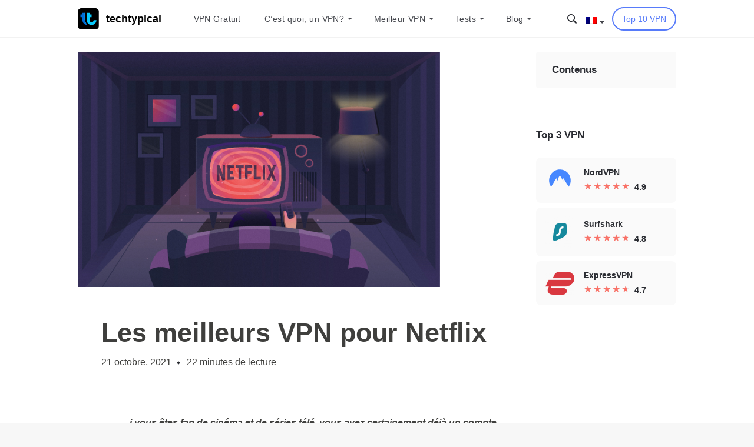

--- FILE ---
content_type: text/html; charset=UTF-8
request_url: https://www.techtypical.com/fr/streaming/meilleurs-vpn-pour-netflix/
body_size: 73842
content:
<!DOCTYPE html>
<html lang="fr-FR">
<head><meta charset="UTF-8"><script>if(navigator.userAgent.match(/MSIE|Internet Explorer/i)||navigator.userAgent.match(/Trident\/7\..*?rv:11/i)){var href=document.location.href;if(!href.match(/[?&]nowprocket/)){if(href.indexOf("?")==-1){if(href.indexOf("#")==-1){document.location.href=href+"?nowprocket=1"}else{document.location.href=href.replace("#","?nowprocket=1#")}}else{if(href.indexOf("#")==-1){document.location.href=href+"&nowprocket=1"}else{document.location.href=href.replace("#","&nowprocket=1#")}}}}</script><script>class RocketLazyLoadScripts{constructor(e){this.triggerEvents=e,this.eventOptions={passive:!0},this.userEventListener=this.triggerListener.bind(this),this.delayedScripts={normal:[],async:[],defer:[]},this.allJQueries=[]}_addUserInteractionListener(e){this.triggerEvents.forEach((t=>window.addEventListener(t,e.userEventListener,e.eventOptions)))}_removeUserInteractionListener(e){this.triggerEvents.forEach((t=>window.removeEventListener(t,e.userEventListener,e.eventOptions)))}triggerListener(){this._removeUserInteractionListener(this),"loading"===document.readyState?document.addEventListener("DOMContentLoaded",this._loadEverythingNow.bind(this)):this._loadEverythingNow()}async _loadEverythingNow(){this._delayEventListeners(),this._delayJQueryReady(this),this._handleDocumentWrite(),this._registerAllDelayedScripts(),this._preloadAllScripts(),await this._loadScriptsFromList(this.delayedScripts.normal),await this._loadScriptsFromList(this.delayedScripts.defer),await this._loadScriptsFromList(this.delayedScripts.async),await this._triggerDOMContentLoaded(),await this._triggerWindowLoad(),window.dispatchEvent(new Event("rocket-allScriptsLoaded"))}_registerAllDelayedScripts(){document.querySelectorAll("script[type=rocketlazyloadscript]").forEach((e=>{e.hasAttribute("src")?e.hasAttribute("async")&&!1!==e.async?this.delayedScripts.async.push(e):e.hasAttribute("defer")&&!1!==e.defer||"module"===e.getAttribute("data-rocket-type")?this.delayedScripts.defer.push(e):this.delayedScripts.normal.push(e):this.delayedScripts.normal.push(e)}))}async _transformScript(e){return await this._requestAnimFrame(),new Promise((t=>{const n=document.createElement("script");let r;[...e.attributes].forEach((e=>{let t=e.nodeName;"type"!==t&&("data-rocket-type"===t&&(t="type",r=e.nodeValue),n.setAttribute(t,e.nodeValue))})),e.hasAttribute("src")?(n.addEventListener("load",t),n.addEventListener("error",t)):(n.text=e.text,t()),e.parentNode.replaceChild(n,e)}))}async _loadScriptsFromList(e){const t=e.shift();return t?(await this._transformScript(t),this._loadScriptsFromList(e)):Promise.resolve()}_preloadAllScripts(){var e=document.createDocumentFragment();[...this.delayedScripts.normal,...this.delayedScripts.defer,...this.delayedScripts.async].forEach((t=>{const n=t.getAttribute("src");if(n){const t=document.createElement("link");t.href=n,t.rel="preload",t.as="script",e.appendChild(t)}})),document.head.appendChild(e)}_delayEventListeners(){let e={};function t(t,n){!function(t){function n(n){return e[t].eventsToRewrite.indexOf(n)>=0?"rocket-"+n:n}e[t]||(e[t]={originalFunctions:{add:t.addEventListener,remove:t.removeEventListener},eventsToRewrite:[]},t.addEventListener=function(){arguments[0]=n(arguments[0]),e[t].originalFunctions.add.apply(t,arguments)},t.removeEventListener=function(){arguments[0]=n(arguments[0]),e[t].originalFunctions.remove.apply(t,arguments)})}(t),e[t].eventsToRewrite.push(n)}function n(e,t){let n=e[t];Object.defineProperty(e,t,{get:()=>n||function(){},set(r){e["rocket"+t]=n=r}})}t(document,"DOMContentLoaded"),t(window,"DOMContentLoaded"),t(window,"load"),t(window,"pageshow"),t(document,"readystatechange"),n(document,"onreadystatechange"),n(window,"onload"),n(window,"onpageshow")}_delayJQueryReady(e){let t=window.jQuery;Object.defineProperty(window,"jQuery",{get:()=>t,set(n){if(n&&n.fn&&!e.allJQueries.includes(n)){n.fn.ready=n.fn.init.prototype.ready=function(t){e.domReadyFired?t.bind(document)(n):document.addEventListener("rocket-DOMContentLoaded",(()=>t.bind(document)(n)))};const t=n.fn.on;n.fn.on=n.fn.init.prototype.on=function(){if(this[0]===window){function e(e){return e.split(" ").map((e=>"load"===e||0===e.indexOf("load.")?"rocket-jquery-load":e)).join(" ")}"string"==typeof arguments[0]||arguments[0]instanceof String?arguments[0]=e(arguments[0]):"object"==typeof arguments[0]&&Object.keys(arguments[0]).forEach((t=>{delete Object.assign(arguments[0],{[e(t)]:arguments[0][t]})[t]}))}return t.apply(this,arguments),this},e.allJQueries.push(n)}t=n}})}async _triggerDOMContentLoaded(){this.domReadyFired=!0,await this._requestAnimFrame(),document.dispatchEvent(new Event("rocket-DOMContentLoaded")),await this._requestAnimFrame(),window.dispatchEvent(new Event("rocket-DOMContentLoaded")),await this._requestAnimFrame(),document.dispatchEvent(new Event("rocket-readystatechange")),await this._requestAnimFrame(),document.rocketonreadystatechange&&document.rocketonreadystatechange()}async _triggerWindowLoad(){await this._requestAnimFrame(),window.dispatchEvent(new Event("rocket-load")),await this._requestAnimFrame(),window.rocketonload&&window.rocketonload(),await this._requestAnimFrame(),this.allJQueries.forEach((e=>e(window).trigger("rocket-jquery-load"))),window.dispatchEvent(new Event("rocket-pageshow")),await this._requestAnimFrame(),window.rocketonpageshow&&window.rocketonpageshow()}_handleDocumentWrite(){const e=new Map;document.write=document.writeln=function(t){const n=document.currentScript,r=document.createRange(),i=n.parentElement;let o=e.get(n);void 0===o&&(o=n.nextSibling,e.set(n,o));const a=document.createDocumentFragment();r.setStart(a,0),a.appendChild(r.createContextualFragment(t)),i.insertBefore(a,o)}}async _requestAnimFrame(){return new Promise((e=>requestAnimationFrame(e)))}static run(){const e=new RocketLazyLoadScripts(["keydown","mousemove","touchmove","touchstart","touchend","wheel"]);e._addUserInteractionListener(e)}}RocketLazyLoadScripts.run();</script>
    
    <meta name="viewport" content="width=device-width, initial-scale=1.0">
    <link rel="profile" href="https://gmpg.org/xfn/11">
    <link rel="pingback" href="https://www.techtypical.com/xmlrpc.php">
    <link rel="apple-touch-icon" sizes="180x180"
          href="https://www.techtypical.com/wp-content/themes/vpnservice/assets/img/favicon/apple-touch-icon.png">
    <link rel="icon" type="image/png" sizes="32x32"
          href="https://www.techtypical.com/wp-content/themes/vpnservice/assets/img/favicon/favicon-32x32.png">
    <link rel="icon" type="image/png" sizes="16x16"
          href="https://www.techtypical.com/wp-content/themes/vpnservice/assets/img/favicon/favicon-16x16.png">
    <link rel="manifest" href="https://www.techtypical.com/wp-content/themes/vpnservice/assets/img/favicon/site.webmanifest">
    <link rel="mask-icon" href="https://www.techtypical.com/wp-content/themes/vpnservice/assets/img/favicon/safari-pinned-tab.svg"
          color="#5bbad5">
    <meta name="msapplication-TileColor" content="#da532c">
    <meta name="theme-color" content="#ffffff">
    <meta name='robots' content='index, follow, max-image-preview:large, max-snippet:-1, max-video-preview:-1' />
<link rel="alternate" hreflang="nl" href="https://www.techtypical.com/nl/streamen/beste-vpns-netflix/" />
<link rel="alternate" hreflang="en" href="https://www.techtypical.com/streaming/best-vpns-for-netflix/" />
<link rel="alternate" hreflang="es" href="https://www.techtypical.com/es/streaming/mejores-vpn-para-netflix/" />
<link rel="alternate" hreflang="pl" href="https://www.techtypical.com/pl/strumieniowanie/najlepsze-vpn-dla-netflix/" />
<link rel="alternate" hreflang="de" href="https://www.techtypical.com/de/streaming/bestes-vpn-fur-netflix/" />
<link rel="alternate" hreflang="fr" href="https://www.techtypical.com/fr/streaming/meilleurs-vpn-pour-netflix/" />
<link rel="alternate" hreflang="hu" href="https://www.techtypical.com/hu/streaming/legjobb-vpn-netflixhez/" />
<link rel="alternate" hreflang="it" href="https://www.techtypical.com/it/streaming/migliori-vpn-netflix/" />
<link rel="alternate" hreflang="tr" href="https://www.techtypical.com/tr/akis/en-iyi-netflix-vpn/" />
<link rel="alternate" hreflang="en-in" href="https://www.techtypical.com/in/streaming/best-vpns-netflix/" />
<link rel="alternate" hreflang="x-default" href="https://www.techtypical.com/streaming/best-vpns-for-netflix/" />

<!-- Google Tag Manager for WordPress by gtm4wp.com -->
<script data-cfasync="false" data-pagespeed-no-defer type="text/javascript">//<![CDATA[
	var gtm4wp_datalayer_name = "dataLayer";
	var dataLayer = dataLayer || [];
//]]>
</script>
<!-- End Google Tag Manager for WordPress by gtm4wp.com -->
	<!-- This site is optimized with the Yoast SEO Premium plugin v16.8 (Yoast SEO v17.1) - https://yoast.com/wordpress/plugins/seo/ -->
	<title>Les meilleurs VPN à utiliser avec Netflix - TechTypical</title><link rel="stylesheet" href="https://www.techtypical.com/wp-content/cache/min/1/2ac7a7468ff4dd527e5fe64e976d0f66.css" media="all" data-minify="1" />
	<meta name="description" content="Saviez-vous que vous pouvez obtenir 300% de films et de séries en plus sur Netflix. Il vous suffit de trouver le bon VPN !" />
	<link rel="canonical" href="https://www.techtypical.com/fr/streaming/meilleurs-vpn-pour-netflix/" />
	<meta property="og:locale" content="fr_FR" />
	<meta property="og:type" content="article" />
	<meta property="og:title" content="Les meilleurs VPN pour Netflix" />
	<meta property="og:description" content="Saviez-vous que vous pouvez obtenir 300% de films et de séries en plus sur Netflix. Il vous suffit de trouver le bon VPN !" />
	<meta property="og:url" content="https://www.techtypical.com/fr/streaming/meilleurs-vpn-pour-netflix/" />
	<meta property="og:site_name" content="TechTypical" />
	<meta property="article:published_time" content="2018-07-18T09:57:54+00:00" />
	<meta property="article:modified_time" content="2021-10-21T14:15:39+00:00" />
	<meta property="og:image" content="https://www.techtypical.com/wp-content/uploads/bestes-vpn-fur-netflix/bestes-vpn-fur-netflix-1-scaled.jpg" />
	<meta property="og:image:width" content="2560" />
	<meta property="og:image:height" content="1664" />
	<meta name="twitter:card" content="summary_large_image" />
	<meta name="twitter:label1" content="Written by" />
	<meta name="twitter:data1" content="Kay" />
	<meta name="twitter:label2" content="Est. reading time" />
	<meta name="twitter:data2" content="29 minutes" />
	<!-- / Yoast SEO Premium plugin. -->


<link rel='dns-prefetch' href='//www.google.com' />
<link rel='dns-prefetch' href='//stackpath.bootstrapcdn.com' />
<link rel='dns-prefetch' href='//fonts.googleapis.com' />

<link rel="alternate" type="application/rss+xml" title="TechTypical &raquo; Les meilleurs VPN pour Netflix Flux des commentaires" href="https://www.techtypical.com/fr/streaming/meilleurs-vpn-pour-netflix/feed/" />
<style type="text/css">
img.wp-smiley,
img.emoji {
	display: inline !important;
	border: none !important;
	box-shadow: none !important;
	height: 1em !important;
	width: 1em !important;
	margin: 0 .07em !important;
	vertical-align: -0.1em !important;
	background: none !important;
	padding: 0 !important;
}
</style>
	


<style id='wpdiscuz-frontend-css-inline-css' type='text/css'>
 #wpdcom .wpd-blog-administrator .wpd-comment-label{color:#ffffff;background-color:#577BFA;border:none}#wpdcom .wpd-blog-administrator .wpd-comment-author, #wpdcom .wpd-blog-administrator .wpd-comment-author a{color:#577BFA}#wpdcom.wpd-layout-1 .wpd-comment .wpd-blog-administrator .wpd-avatar img{border-color:#577BFA}#wpdcom.wpd-layout-2 .wpd-comment.wpd-reply .wpd-comment-wrap.wpd-blog-administrator{border-left:3px solid #577BFA}#wpdcom.wpd-layout-2 .wpd-comment .wpd-blog-administrator .wpd-avatar img{border-bottom-color:#577BFA}#wpdcom.wpd-layout-3 .wpd-blog-administrator .wpd-comment-subheader{border-top:1px dashed #577BFA}#wpdcom.wpd-layout-3 .wpd-reply .wpd-blog-administrator .wpd-comment-right{border-left:1px solid #577BFA}#wpdcom .wpd-blog-editor .wpd-comment-label{color:#ffffff;background-color:#DDDDDD;border:none}#wpdcom .wpd-blog-editor .wpd-comment-author, #wpdcom .wpd-blog-editor .wpd-comment-author a{color:#DDDDDD}#wpdcom.wpd-layout-1 .wpd-comment .wpd-blog-editor .wpd-avatar img{border-color:#DDDDDD}#wpdcom.wpd-layout-2 .wpd-comment.wpd-reply .wpd-comment-wrap.wpd-blog-editor{border-left:3px solid #DDDDDD}#wpdcom.wpd-layout-2 .wpd-comment .wpd-blog-editor .wpd-avatar img{border-bottom-color:#DDDDDD}#wpdcom.wpd-layout-3 .wpd-blog-editor .wpd-comment-subheader{border-top:1px dashed #DDDDDD}#wpdcom.wpd-layout-3 .wpd-reply .wpd-blog-editor .wpd-comment-right{border-left:1px solid #DDDDDD}#wpdcom .wpd-blog-author .wpd-comment-label{color:#ffffff;background-color:#DDDDDD;border:none}#wpdcom .wpd-blog-author .wpd-comment-author, #wpdcom .wpd-blog-author .wpd-comment-author a{color:#DDDDDD}#wpdcom.wpd-layout-1 .wpd-comment .wpd-blog-author .wpd-avatar img{border-color:#DDDDDD}#wpdcom.wpd-layout-2 .wpd-comment .wpd-blog-author .wpd-avatar img{border-bottom-color:#DDDDDD}#wpdcom.wpd-layout-3 .wpd-blog-author .wpd-comment-subheader{border-top:1px dashed #DDDDDD}#wpdcom.wpd-layout-3 .wpd-reply .wpd-blog-author .wpd-comment-right{border-left:1px solid #DDDDDD}#wpdcom .wpd-blog-contributor .wpd-comment-label{color:#ffffff;background-color:#DDDDDD;border:none}#wpdcom .wpd-blog-contributor .wpd-comment-author, #wpdcom .wpd-blog-contributor .wpd-comment-author a{color:#DDDDDD}#wpdcom.wpd-layout-1 .wpd-comment .wpd-blog-contributor .wpd-avatar img{border-color:#DDDDDD}#wpdcom.wpd-layout-2 .wpd-comment .wpd-blog-contributor .wpd-avatar img{border-bottom-color:#DDDDDD}#wpdcom.wpd-layout-3 .wpd-blog-contributor .wpd-comment-subheader{border-top:1px dashed #DDDDDD}#wpdcom.wpd-layout-3 .wpd-reply .wpd-blog-contributor .wpd-comment-right{border-left:1px solid #DDDDDD}#wpdcom .wpd-blog-subscriber .wpd-comment-label{color:#ffffff;background-color:#DDDDDD;border:none}#wpdcom .wpd-blog-subscriber .wpd-comment-author, #wpdcom .wpd-blog-subscriber .wpd-comment-author a{color:#DDDDDD}#wpdcom.wpd-layout-2 .wpd-comment .wpd-blog-subscriber .wpd-avatar img{border-bottom-color:#DDDDDD}#wpdcom.wpd-layout-3 .wpd-blog-subscriber .wpd-comment-subheader{border-top:1px dashed #DDDDDD}#wpdcom .wpd-blog-custom_permalinks_manager .wpd-comment-label{color:#ffffff;background-color:#DDDDDD;border:none}#wpdcom .wpd-blog-custom_permalinks_manager .wpd-comment-author, #wpdcom .wpd-blog-custom_permalinks_manager .wpd-comment-author a{color:#DDDDDD}#wpdcom.wpd-layout-1 .wpd-comment .wpd-blog-custom_permalinks_manager .wpd-avatar img{border-color:#DDDDDD}#wpdcom.wpd-layout-2 .wpd-comment .wpd-blog-custom_permalinks_manager .wpd-avatar img{border-bottom-color:#DDDDDD}#wpdcom.wpd-layout-3 .wpd-blog-custom_permalinks_manager .wpd-comment-subheader{border-top:1px dashed #DDDDDD}#wpdcom.wpd-layout-3 .wpd-reply .wpd-blog-custom_permalinks_manager .wpd-comment-right{border-left:1px solid #DDDDDD}#wpdcom .wpd-blog-post_author .wpd-comment-label{color:#ffffff;background-color:#DDDDDD;border:none}#wpdcom .wpd-blog-post_author .wpd-comment-author, #wpdcom .wpd-blog-post_author .wpd-comment-author a{color:#DDDDDD}#wpdcom .wpd-blog-post_author .wpd-avatar img{border-color:#DDDDDD}#wpdcom.wpd-layout-1 .wpd-comment .wpd-blog-post_author .wpd-avatar img{border-color:#DDDDDD}#wpdcom.wpd-layout-2 .wpd-comment.wpd-reply .wpd-comment-wrap.wpd-blog-post_author{border-left:3px solid #DDDDDD}#wpdcom.wpd-layout-2 .wpd-comment .wpd-blog-post_author .wpd-avatar img{border-bottom-color:#DDDDDD}#wpdcom.wpd-layout-3 .wpd-blog-post_author .wpd-comment-subheader{border-top:1px dashed #DDDDDD}#wpdcom.wpd-layout-3 .wpd-reply .wpd-blog-post_author .wpd-comment-right{border-left:1px solid #DDDDDD}#wpdcom .wpd-blog-guest .wpd-comment-label{color:#ffffff;background-color:#DDDDDD;border:none}#wpdcom .wpd-blog-guest .wpd-comment-author, #wpdcom .wpd-blog-guest .wpd-comment-author a{color:#DDDDDD}#wpdcom.wpd-layout-3 .wpd-blog-guest .wpd-comment-subheader{border-top:1px dashed #DDDDDD}#comments, #respond, .comments-area, #wpdcom{}#wpdcom .ql-editor > *{color:#777777}#wpdcom .ql-editor::before{}#wpdcom .ql-toolbar{border:1px solid #DDDDDD;border-top:none}#wpdcom .ql-container{border:1px solid #DDDDDD;border-bottom:none}#wpdcom .wpd-form-row .wpdiscuz-item input[type="text"], #wpdcom .wpd-form-row .wpdiscuz-item input[type="email"], #wpdcom .wpd-form-row .wpdiscuz-item input[type="url"], #wpdcom .wpd-form-row .wpdiscuz-item input[type="color"], #wpdcom .wpd-form-row .wpdiscuz-item input[type="date"], #wpdcom .wpd-form-row .wpdiscuz-item input[type="datetime"], #wpdcom .wpd-form-row .wpdiscuz-item input[type="datetime-local"], #wpdcom .wpd-form-row .wpdiscuz-item input[type="month"], #wpdcom .wpd-form-row .wpdiscuz-item input[type="number"], #wpdcom .wpd-form-row .wpdiscuz-item input[type="time"], #wpdcom textarea, #wpdcom select{border:1px solid #DDDDDD;color:#777777}#wpdcom .wpd-form-row .wpdiscuz-item textarea{border:1px solid #DDDDDD}#wpdcom input::placeholder, #wpdcom textarea::placeholder, #wpdcom input::-moz-placeholder, #wpdcom textarea::-webkit-input-placeholder{}#wpdcom .wpd-comment-text{color:#777777}#wpdcom .wpd-thread-head .wpd-thread-info{border-bottom:2px solid #00B38F}#wpdcom .wpd-thread-head .wpd-thread-info.wpd-reviews-tab svg{fill:#00B38F}#wpdcom .wpd-thread-head .wpdiscuz-user-settings{border-bottom:2px solid #00B38F}#wpdcom .wpd-thread-head .wpdiscuz-user-settings:hover{color:#00B38F}#wpdcom .wpd-comment .wpd-follow-link:hover{color:#00B38F}#wpdcom .wpd-comment-status .wpd-sticky{color:#00B38F}#wpdcom .wpd-thread-filter .wpdf-active{color:#00B38F;border-bottom-color:#00B38F}#wpdcom .wpd-comment-info-bar{border:1px dashed #33c3a6;background:#e6f8f4}#wpdcom .wpd-comment-info-bar .wpd-current-view i{color:#00B38F}#wpdcom .wpd-filter-view-all:hover{background:#00B38F}#wpdcom .wpdiscuz-item .wpdiscuz-rating > label{color:#DDDDDD}#wpdcom .wpdiscuz-item .wpdiscuz-rating:not(:checked) > label:hover, .wpdiscuz-rating:not(:checked) > label:hover ~ label{}#wpdcom .wpdiscuz-item .wpdiscuz-rating > input ~ label:hover, #wpdcom .wpdiscuz-item .wpdiscuz-rating > input:not(:checked) ~ label:hover ~ label, #wpdcom .wpdiscuz-item .wpdiscuz-rating > input:not(:checked) ~ label:hover ~ label{color:#FFED85}#wpdcom .wpdiscuz-item .wpdiscuz-rating > input:checked ~ label:hover, #wpdcom .wpdiscuz-item .wpdiscuz-rating > input:checked ~ label:hover, #wpdcom .wpdiscuz-item .wpdiscuz-rating > label:hover ~ input:checked ~ label, #wpdcom .wpdiscuz-item .wpdiscuz-rating > input:checked + label:hover ~ label, #wpdcom .wpdiscuz-item .wpdiscuz-rating > input:checked ~ label:hover ~ label, .wpd-custom-field .wcf-active-star, #wpdcom .wpdiscuz-item .wpdiscuz-rating > input:checked ~ label{color:#FFD700}#wpd-post-rating .wpd-rating-wrap .wpd-rating-stars svg .wpd-star{fill:#DDDDDD}#wpd-post-rating .wpd-rating-wrap .wpd-rating-stars svg .wpd-active{fill:#FFD700}#wpd-post-rating .wpd-rating-wrap .wpd-rate-starts svg .wpd-star{fill:#DDDDDD}#wpd-post-rating .wpd-rating-wrap .wpd-rate-starts:hover svg .wpd-star{fill:#FFED85}#wpd-post-rating.wpd-not-rated .wpd-rating-wrap .wpd-rate-starts svg:hover ~ svg .wpd-star{fill:#DDDDDD}.wpdiscuz-post-rating-wrap .wpd-rating .wpd-rating-wrap .wpd-rating-stars svg .wpd-star{fill:#DDDDDD}.wpdiscuz-post-rating-wrap .wpd-rating .wpd-rating-wrap .wpd-rating-stars svg .wpd-active{fill:#FFD700}#wpdcom .wpd-comment .wpd-follow-active{color:#ff7a00}#wpdcom .page-numbers{color:#555;border:#555 1px solid}#wpdcom span.current{background:#555}#wpdcom.wpd-layout-1 .wpd-new-loaded-comment > .wpd-comment-wrap > .wpd-comment-right{background:#FFFAD6}#wpdcom.wpd-layout-2 .wpd-new-loaded-comment.wpd-comment > .wpd-comment-wrap > .wpd-comment-right{background:#FFFAD6}#wpdcom.wpd-layout-2 .wpd-new-loaded-comment.wpd-comment.wpd-reply > .wpd-comment-wrap > .wpd-comment-right{background:transparent}#wpdcom.wpd-layout-2 .wpd-new-loaded-comment.wpd-comment.wpd-reply > .wpd-comment-wrap{background:#FFFAD6}#wpdcom.wpd-layout-3 .wpd-new-loaded-comment.wpd-comment > .wpd-comment-wrap > .wpd-comment-right{background:#FFFAD6}#wpdcom .wpd-follow:hover i, #wpdcom .wpd-unfollow:hover i, #wpdcom .wpd-comment .wpd-follow-active:hover i{color:#00B38F}#wpdcom .wpdiscuz-readmore{cursor:pointer;color:#00B38F}.wpd-custom-field .wcf-pasiv-star, #wpcomm .wpdiscuz-item .wpdiscuz-rating > label{color:#DDDDDD}.wpd-wrapper .wpd-list-item.wpd-active{border-top:3px solid #00B38F}#wpdcom.wpd-layout-2 .wpd-comment.wpd-reply.wpd-unapproved-comment .wpd-comment-wrap{border-left:3px solid #FFFAD6}#wpdcom.wpd-layout-3 .wpd-comment.wpd-reply.wpd-unapproved-comment .wpd-comment-right{border-left:1px solid #FFFAD6}#wpdcom .wpd-prim-button{background-color:#555555;color:#FFFFFF}#wpdcom .wpd_label__check i.wpdicon-on{color:#555555;border:1px solid #aaaaaa}#wpd-bubble-wrapper #wpd-bubble-all-comments-count{color:#1DB99A}#wpd-bubble-wrapper > div{background-color:#1DB99A}#wpd-bubble-wrapper > #wpd-bubble #wpd-bubble-add-message{background-color:#1DB99A}#wpd-bubble-wrapper > #wpd-bubble #wpd-bubble-add-message::before{border-left-color:#1DB99A;border-right-color:#1DB99A}#wpd-bubble-wrapper.wpd-right-corner > #wpd-bubble #wpd-bubble-add-message::before{border-left-color:#1DB99A;border-right-color:#1DB99A}.wpd-inline-icon-wrapper path.wpd-inline-icon-first{fill:#1DB99A}.wpd-inline-icon-count{background-color:#1DB99A}.wpd-inline-icon-count::before{border-right-color:#1DB99A}.wpd-inline-form-wrapper::before{border-bottom-color:#1DB99A}.wpd-inline-form-question{background-color:#1DB99A}.wpd-inline-form{background-color:#1DB99A}.wpd-last-inline-comments-wrapper{border-color:#1DB99A}.wpd-last-inline-comments-wrapper::before{border-bottom-color:#1DB99A}.wpd-last-inline-comments-wrapper .wpd-view-all-inline-comments{background:#1DB99A}.wpd-last-inline-comments-wrapper .wpd-view-all-inline-comments:hover,.wpd-last-inline-comments-wrapper .wpd-view-all-inline-comments:active,.wpd-last-inline-comments-wrapper .wpd-view-all-inline-comments:focus{background-color:#1DB99A}#wpdcom .ql-snow .ql-tooltip[data-mode="link"]::before{content:"Enter link:"}#wpdcom .ql-snow .ql-tooltip.ql-editing a.ql-action::after{content:"Enregistrer"}.comments-area{width:auto}#wpcomm .wc-form-footer{display:block}#wpcomm .wc-comment .wc-form-wrapper, #wpcomm .wc-comment .wc_comment_level-2{margin-left:10px!important}body #wpcomm .wc-comment-footer{padding:0}
</style>


<link rel="preload" as="style" id="styles-css-preload" href="https://www.techtypical.com/wp-content/themes/vpnservice/assets/css/main.min.css?ver=1.154" type="text/css" media="all" /><link rel='stylesheet' id='styles-css'  href='https://www.techtypical.com/wp-content/themes/vpnservice/assets/css/main.min.css?ver=1.154#preload' type='text/css' media='all' />
<style id='rocket-lazyload-inline-css' type='text/css'>
.rll-youtube-player{position:relative;padding-bottom:56.23%;height:0;overflow:hidden;max-width:100%;}.rll-youtube-player iframe{position:absolute;top:0;left:0;width:100%;height:100%;z-index:100;background:0 0}.rll-youtube-player img{bottom:0;display:block;left:0;margin:auto;max-width:100%;width:100%;position:absolute;right:0;top:0;border:none;height:auto;cursor:pointer;-webkit-transition:.4s all;-moz-transition:.4s all;transition:.4s all}.rll-youtube-player img:hover{-webkit-filter:brightness(75%)}.rll-youtube-player .play{height:72px;width:72px;left:50%;top:50%;margin-left:-36px;margin-top:-36px;position:absolute;background:url(https://www.techtypical.com/wp-content/plugins/wp-rocket/assets/img/youtube.png) no-repeat;cursor:pointer}
</style>
<script type="rocketlazyloadscript" data-rocket-type='text/javascript' src='https://www.techtypical.com/wp-content/plugins/enable-jquery-migrate-helper/js/jquery/jquery-1.12.4-wp.js?ver=1.12.4-wp' id='jquery-core-js' defer></script>
<script type="rocketlazyloadscript" data-minify="1" data-rocket-type='text/javascript' src='https://www.techtypical.com/wp-content/cache/min/1/wp-content/plugins/sitepress-multilingual-cms/res/js/jquery.cookie.js?ver=1715671340' id='jquery.cookie-js' defer></script>
<script type='text/javascript' id='wpml-cookie-js-extra'>
/* <![CDATA[ */
var wpml_cookies = {"wp-wpml_current_language":{"value":"fr","expires":1,"path":"\/"}};
var wpml_cookies = {"wp-wpml_current_language":{"value":"fr","expires":1,"path":"\/"}};
/* ]]> */
</script>
<script type="rocketlazyloadscript" data-minify="1" data-rocket-type='text/javascript' src='https://www.techtypical.com/wp-content/cache/min/1/wp-content/plugins/sitepress-multilingual-cms/res/js/cookies/language-cookie.js?ver=1715671341' id='wpml-cookie-js' defer></script>
<script type="rocketlazyloadscript" data-minify="1" data-rocket-type='text/javascript' src='https://www.techtypical.com/wp-content/cache/min/1/wp-content/plugins/reading-progress-bar/public/js/rp-public.js?ver=1715671341' id='rp-public-scripts-js' defer></script>
<script type="rocketlazyloadscript" data-minify="1" data-rocket-type='text/javascript' src='https://www.techtypical.com/wp-content/cache/min/1/wp-content/plugins/duracelltomi-google-tag-manager/js/gtm4wp-form-move-tracker.js?ver=1715671341' id='gtm4wp-form-move-tracker-js' defer></script>
<link rel="https://api.w.org/" href="https://www.techtypical.com/wp-json/" /><link rel="alternate" type="application/json" href="https://www.techtypical.com/wp-json/wp/v2/posts/3968" /><link rel="EditURI" type="application/rsd+xml" title="RSD" href="https://www.techtypical.com/xmlrpc.php?rsd" />
<link rel="wlwmanifest" type="application/wlwmanifest+xml" href="https://www.techtypical.com/wp-includes/wlwmanifest.xml" /> 
<meta name="generator" content="WordPress 5.8.1" />
<meta name="generator" content="WPML ver:4.3.12 stt:38,1,4,3,23,66,27,41,2,54;" />

<!-- Google Tag Manager for WordPress by gtm4wp.com -->
<script data-cfasync="false" data-pagespeed-no-defer type="text/javascript">//<![CDATA[
	var dataLayer_content = {"siteID":0,"siteName":"","pagePostType":"post","pagePostType2":"single-post","pageCategory":["streaming"],"pagePostAuthor":"Kay","geoCountryCode":"(no geo data available)","geoCountryName":"(no geo data available)","geoRegionCode":"(no geo data available)","geoRegionName":"(no geo data available)","geoCity":"(no geo data available)","geoZipcode":"(no geo data available)","geoLatitude":"(no geo data available)","geoLongitude":"(no geo data available)","geoFullGeoData":{"success":false,"error":{"code":101,"type":"missing_access_key","info":"You have not supplied an API Access Key. [Required format: access_key=YOUR_ACCESS_KEY]"}}};
	dataLayer.push( dataLayer_content );//]]>
</script>
<script type="rocketlazyloadscript" data-cfasync="false">//<![CDATA[
(function(w,d,s,l,i){w[l]=w[l]||[];w[l].push({'gtm.start':
new Date().getTime(),event:'gtm.js'});var f=d.getElementsByTagName(s)[0],
j=d.createElement(s),dl=l!='dataLayer'?'&l='+l:'';j.async=true;j.src=
'//www.googletagmanager.com/gtm.'+'js?id='+i+dl;f.parentNode.insertBefore(j,f);
})(window,document,'script','dataLayer','GTM-5JB8QRF');//]]>
</script>
<!-- End Google Tag Manager -->
<!-- End Google Tag Manager for WordPress by gtm4wp.com --><meta name="generator" content="Powered by WPBakery Page Builder - drag and drop page builder for WordPress."/>
<noscript><style>.lazyload[data-src]{display:none !important;}</style></noscript><style>.lazyload{background-image:none !important;}.lazyload:before{background-image:none !important;}</style><script type="application/ld+json">[{"@context":"http:\/\/schema.org","@type":"Article","name":"Les meilleurs VPN pour Netflix","headline":"Les meilleurs VPN pour Netflix","dateModified":"2021-10-21","datePublished":"2018-07-18","articleBody":"Si vous \u00eates fan de cin\u00e9ma et de s\u00e9ries t\u00e9l\u00e9, vous avez certainement d\u00e9j\u00e0 un compte Netflix. L\u2019expression anglaise \"Netflix and Chill\", faussement innocente, est ainsi devenue une des devises de la g\u00e9n\u00e9ration des Millenials. \r\n\r\nEt ce n\u2019est pas pour rien: Netflix a produit de nombreuses s\u00e9ries mythiques. Malheureusement, pour des raisons de droits d\u2019auteur, celles-ci ne sont pas disponibles dans tous les pays.\r\n\r\nVous voulez savoir comment profiter de l\u2019int\u00e9gralit\u00e9 du catalogue de Netflix? Vous recherchez le meilleur VPN pour Netflix? Vous \u00eates \u00e0 la bonne adresse : on va tout vous expliquer!\r\n\r\nEn bref \u2013 pour ceux qui n\u2019ont pas le temps de tout lire\r\n\r\n\u2013 Netflix est un service de streaming am\u00e9ricain. Il domine aujourd\u2019hui le march\u00e9 international, et propose le plus large choix de s\u00e9ries et de films au monde. On peut y regarder ce que l\u2019on veut, quand on veut.\r\n\r\n\u2013 Le catalogue de Netflix n\u2019est pas le m\u00eame partout. Il varie d\u2019un pays \u00e0 l\u2019autre. Avec un VPN, on peut changer virtuellement de pays et profiter de s\u00e9ries que l\u2019on ne peut pas voir en France. Pour faire court, si un film ou une s\u00e9rie n\u2019est pas disponible en France ou dans votre pays, il peut l\u2019\u00eatre ailleurs. Pour le regarder, connectez-vous au Netflix d\u2019un autre pays avec un VPN.\r\n\r\n\u2013 Le catalogue de Netflix US est, de loin, le plus fourni.\r\n\r\n\u2013 Pour nous, les trois meilleurs VPN pour Netflix sont 5 Euro VPN, NordVPN et ExpressVPN. Ils permettent de d\u00e9bloquer Netflix US tr\u00e8s facilement.\r\n\r\n\u2013 Acc\u00e9der \u00e0 Netflix avec un VPN n\u2019est pas ill\u00e9gal. Toutefois, dans les pays qui imposent des lois strictes en mati\u00e8re de libert\u00e9 de parole et d\u2019expression, utiliser un VPN peut \u00eatre ill\u00e9gal. Il faut donc savoir si c\u2019est le cas. En France, comme dans d\u2019autres pays qui autorisent l\u2019utilisation de VPN, il n\u2019y a aucun probl\u00e8me.\r\n\r\n\u2013 Les VPN gratuits ne permettent pas de contourner le blocage g\u00e9ographique. Il vaut mieux les \u00e9viter, d\u2019autant plus qu\u2019ils ne garantissent pas forc\u00e9ment votre s\u00e9curit\u00e9.\r\n\r\n\u2013 On peut regarder Netflix avec une adresse IP d\u00e9di\u00e9e. Sachez toutefois que c\u2019est moins s\u00fbr et plus cher que de passer par une adresse IP partag\u00e9e.\r\n\r\nNetflix, c\u2019est quoi?\r\nNetflix est un service de streaming immens\u00e9ment populaire, bas\u00e9 aux \u00c9tats-Unis. Autrefois simple petit concurrent de la soci\u00e9t\u00e9 de location de films Blockbusters, Netflix est rapidement devenu une adresse incontournable pour tous les fans de films et de s\u00e9ries t\u00e9l\u00e9.\r\n\r\nL\u2019atout de Netflix a \u00e9t\u00e9 de miser sur l\u2019innovation. La soci\u00e9t\u00e9 a r\u00e9ussi sa transition num\u00e9rique en fermant ses magasins physiques et en d\u00e9pla\u00e7ant son contenu sur le web. Et, ces derni\u00e8res ann\u00e9es, Netflix a \u00e9t\u00e9 encore plus loin, en proposant des productions originales.\r\n\r\nGr\u00e2ce \u00e0 une gestion budg\u00e9taire judicieuse, Netflix a pu produire de superbes s\u00e9ries, avec des sc\u00e9narios bien \u00e9crits, des personnages charismatiques, et des intrigues \u00e9tonnantes. Le tout magnifiquement film\u00e9, bien entendu.\r\n\r\nParmi les s\u00e9ries sign\u00e9es Netflix, il y a par exemple Orange is The New Black, House of Cards, Stranger Things et La casa de papel.\r\n\r\nNetflix, c\u2019est toutefois bien plus que des s\u00e9ries et des films. Le service de streaming propose \u00e9galement des documentaires, des spectacles de stand-up, des manga et des dessins anim\u00e9s.\r\nNetflix US offre le plus large choix de films et de s\u00e9ries au monde.\r\nCes derni\u00e8res ann\u00e9es, Netflix a d\u00e9barqu\u00e9 dans de nombreux pays. Toutefois, \u00e0 cause de probl\u00e8mes de droits d\u2019auteur, tous les pays n\u2019ont pas acc\u00e8s au m\u00eame catalogue.\r\n\r\nPar exemple, Netflix US est r\u00e9put\u00e9 pour proposer le plus large choix de films et s\u00e9ries au monde. Cela ne signifie \u00e9videmment pas que Netflix US offre tous les films et s\u00e9ries disponibles dans d\u2019autres contr\u00e9es.\r\n\r\nPar exemple, la sitcom Modern Family est seulement disponible sur Hulu aux \u00c9tats-Unis. Elle est en revanche propos\u00e9e sur Netflix dans de nombreux pays europ\u00e9ens. C\u2019est pour cette raison que les VPN sont les meilleurs amis des fans de Netflix.\r\nPourquoi utiliser un VPN avec Netflix?\r\nOn peut utiliser un VPN pour plusieurs raisons\u00a0: par exemple, si on habite dans un pays o\u00f9 Netflix n\u2019existe pas, ou si on part vivre pendant quelques mois \u00e0 l\u2019\u00e9tranger et qu\u2019on ne parle pas la langue du pays.\r\n\r\nOn peut aussi en vouloir plus pour son argent, et profiter d\u2019un plus large choix de s\u00e9ries et de films. Ou, et cela arrive r\u00e9guli\u00e8rement, on est en plein milieu d\u2019une s\u00e9rie t\u00e9l\u00e9 quand\u2026 pouf! Elle disparait sans pr\u00e9venir du catalogue de Netflix France.\r\n\r\n\r\nVoil\u00e0 pourquoi tant d\u2019internautes utilisent des VPN pour regarder Netflix.\r\n\r\nAvec un VPN, on peut acc\u00e9der \u00e0 un immense catalogue de films et de s\u00e9ries, et les regarder quand on veut, o\u00f9 on veut. En plus, on profite d\u2019une connexion internet rapide, fiable et ultra-s\u00e9curis\u00e9e.\r\n\r\nSans plus tarder, nous allons vous pr\u00e9senter notre s\u00e9lection des meilleurs VPN pour Netflix. Nous nous int\u00e9resserons ensuite aux raisons pour lesquelles les blocages g\u00e9ographiques sont mis en place.\r\nLes 3 meilleurs VPN pour Netflix\r\nVous vous demandez sans doute quel VPN utiliser pour regarder Netflix. De nombreux VPN permettent de d\u00e9bloquer Netflix US, mais tous ne le font pas tr\u00e8s bien : c\u2019est pour cela que nous les avons test\u00e9s pour vous. Pour trouver les meilleurs VPN, nous avons \u00e9galement pris en compte le tarif, le niveau de s\u00e9curit\u00e9, la facilit\u00e9 d\u2019utilisation et le service client. Comme Netflix est compatible avec tous les syst\u00e8mes d\u2019exploitation, il est important qu\u2019un VPN fonctionne aussi bien sur ordinateur que sur mobile. Ce n\u2019est pas le cas de tous les VPN, et il faut bien v\u00e9rifier que votre application de VPN puisse \u00eatre install\u00e9e sur tous les terminaux que vous souhaitez utiliser. Voici donc les trois meilleurs VPN pour Netflix.\r\nPourquoi Netflix bloque-t-il les VPN?\r\nNetflix n\u2019est pas la seule soci\u00e9t\u00e9 \u00e0 bloquer les VPN et les serveurs proxy. En fait, c\u2019est un des derniers sites \u00e0 avoir adopt\u00e9 la pratique du blocage g\u00e9ographique. Avant 2013, Netflix autorisait ses clients \u00e0 utiliser des VPN, alors que son concurrent Hulu les bloquait d\u00e9j\u00e0.\r\n\r\nPourquoi ce changement de politique?\r\n\r\nAvant que Netflix ne d\u00e9barque dans le monde entier, la soci\u00e9t\u00e9 n\u2019avait pas besoin de prot\u00e9ger les droits d\u2019auteur ailleurs qu\u2019en Am\u00e9rique du nord. Mais maintenant, le service de streaming d\u00e9tient diff\u00e9rents droits de diffusion, en fonction des pays. La soci\u00e9t\u00e9 peut ainsi avoir le droit de diffuser The Walking Dead aux \u00c9tats-Unis, mais pas ailleurs.\r\n\r\n\r\nCela vaut \u00e9galement pour les productions originales de Netflix. Dans de nombreux pays o\u00f9 Netflix n\u2019est arriv\u00e9 que r\u00e9cemment, d\u2019autres services de streaming ont d\u00e9j\u00e0 achet\u00e9 les droits de diffusion de s\u00e9ries comme House of Cards ou Stranger Things.\r\n\r\nCela signifie que Netflix n\u2019a pas le droit de proposer ses propres s\u00e9ries. C\u2019est dingue, non?\r\nRegarder Netflix avec un VPN, c\u2019est l\u00e9gal?\r\nEn France et dans la plupart des cas, oui. Tout d\u00e9pend du pays o\u00f9 on habite. Dans les pays o\u00f9 l\u2019usage de VPN est autoris\u00e9, il n\u2019y a aucun probl\u00e8me.\r\n\r\nUtiliser un VPN pour regarder Netflix n\u2019est en aucun cas ill\u00e9gal, puisque cela sert simplement \u00e0 garantir votre confidentialit\u00e9 sur le web. Dans la plupart des pays, c\u2019est votre droit. Le fait de pouvoir acc\u00e9der \u00e0 des plateformes de streaming \u00e9trang\u00e8res est un plus, c\u2019est tout!\r\n\r\nNetflix fait tout pour bloquer les adresses IP associ\u00e9es \u00e0 des VPN, c\u2019est vrai, mais c\u2019est son choix. Mettre en place des blocages g\u00e9ographiques n\u2019est pas impos\u00e9 par la loi. Il n\u2019est donc pas ill\u00e9gal de les contourner.\r\n\r\n\r\nLes blocages g\u00e9ographiques sont pour les sites de streaming un moyen de faire respecter les droits de diffusion d\u2019autres plateformes, situ\u00e9es dans d\u2019autres pays. L\u2019essentiel, c\u2019est de connaitre la l\u00e9gislation de votre pays. En France, aucun souci !\r\n\r\nMais, dans de nombreux pays malheureusement, seuls les VPN approuv\u00e9s par le gouvernement peuvent \u00eatre utilis\u00e9s. Et, dans les pays o\u00f9 la libert\u00e9 de parole et d\u2019expression est r\u00e9prim\u00e9e, comme en Russie, en Turquie et en Chine, les VPN sont parfois ill\u00e9gaux ou \u00e0 moiti\u00e9 l\u00e9gaux.\r\nUtiliser un VPN gratuit avec Netflix\r\nNous sommes conscients du fait que l\u2019abonnement \u00e0 Netflix est assez co\u00fbteux. Pour cette raison, de nombreux internautes aimeraient utiliser un VPN gratuit pour acc\u00e9der \u00e0 Netflix US. Mais ce n\u2019est pas forc\u00e9ment une bonne id\u00e9e.\r\n\r\nLes VPN doivent bien gagner de l\u2019argent d\u2019une fa\u00e7on ou d\u2019une autre; ils peuvent le faire en proposant des abonnements payants, en bombardant les internautes de publicit\u00e9s, ou, pire encore, en vendant vos donn\u00e9es personnelles.\r\n\r\nCela va \u00e0 l\u2019encontre du principe d\u2019un VPN, mais c\u2019est ce que font la plupart des VPN gratuits. Le service de peer-to-peer gratuit Hola, par exemple, a vendu la bande passante de ses utilisateurs au plus offrant.\r\nAucun VPN gratuit ne fonctionne avec Netflix.\r\nM\u00eame si pr\u00e9server votre confidentialit\u00e9 en ligne n\u2019est pas votre priorit\u00e9, sachez que les VPN gratuits ont d\u2019autres d\u00e9fauts.\r\n\r\nLa lutte contre le blocage g\u00e9ographique est brutale, constante, et tr\u00e8s ch\u00e8re. Tous les VPN ne peuvent pas proposer de nouvelles adresses IP \u00e0 chaque fois qu\u2019ils sont bloqu\u00e9s par une plateforme de streaming.\r\n\r\nPar exemple, le VPN gratuit int\u00e9gr\u00e9 au navigateur Opera fonctionne bien en mati\u00e8re de s\u00e9curit\u00e9. Il est cependant absolument impuissant contre les blocages g\u00e9ographiques. Il n\u2019existe donc aucun VPN gratuit qui permette d\u2019acc\u00e9der \u00e0 Netflix.\r\n\r\n\r\nChaque soci\u00e9t\u00e9 de VPN choisit un mod\u00e8le \u00e9conomique. Pour certains, la priorit\u00e9 est d\u2019offrir un excellent niveau de s\u00e9curit\u00e9 et de confidentialit\u00e9 aux internautes qui vivent dans des pays qui r\u00e9priment la libert\u00e9 d\u2019expression.\r\n\r\nPour d\u2019autres, le principal est de permettre aux utilisateurs de d\u00e9bloquer les catalogues des sites de streaming de par le monde, sans porter autant d\u2019attention \u00e0 la s\u00e9curit\u00e9.\r\n\r\nIl existe des VPN qui proposent \u00e0 la fois s\u00e9curit\u00e9 et acc\u00e8s aux sites bloqu\u00e9s, mais ils privil\u00e9gient toujours un de ces deux aspects.\r\nQuelle bande passante pour regarder Netflix?\r\nL\u2019autre inconv\u00e9nient des VPN gratuits, c\u2019est qu\u2019ils sont souvent tr\u00e8s lents. Et avec le streaming, on a besoin d\u2019un d\u00e9bit internet correct : il n\u2019y a rien de pire que de voir s\u2019afficher le fameux petit cercle rouge qui tourne.\r\n\r\nIl est \u00e9galement tr\u00e8s important de choisir un VPN qui puisse g\u00e9rer les films et s\u00e9ries en qualit\u00e9 HD, Full HD et 4K.\r\n\r\nPlusieurs facteurs peuvent avoir un impact sur votre vitesse de connexion, m\u00eame quand vous n\u2019utilisez pas de VPN:\r\n\r\n \tVotre abonnement internet : quel d\u00e9bit vous propose-t-il\u00a0? Si vous payez pour une connexion 20 M\u00e9ga, votre vitesse de t\u00e9l\u00e9chargement sera d\u2019environ 2,5 MBytes par seconde (8 bits sont \u00e9gaux \u00e0 1 byte)\r\n \tL\u2019endroit o\u00f9 vous vous trouvez : la plupart des fournisseurs d\u2019acc\u00e8s internet indiquent qu\u2019ils offrent un d\u00e9bit \"pouvant aller jusqu\u2019\u00e0 20 M\u00e9ga\". En r\u00e9alit\u00e9, la vitesse de connexion d\u00e9pend de l\u2019endroit o\u00f9 vous \u00eates situ\u00e9 sur le r\u00e9seau. Plus vous \u00eates \u00e9loign\u00e9 du centre du r\u00e9seau, plus la connexion est lente.\r\n \tLa fa\u00e7on dont vous \u00eates connect\u00e9 \u00e0 votre routeur: utilisez-vous une connexion filaire ou sans fil? Si vous \u00eates connect\u00e9 sans fil, votre connexion sera moins performante, surtout avec les routeurs les plus anciens.\r\n\r\nSi vous avez une connexion de \"20 M\u00e9ga maximum\", avec une vitesse de t\u00e9l\u00e9chargement th\u00e9orique de 2,5 MBytes par seconde, tous ces facteurs peuvent diminuer de moiti\u00e9 votre vitesse de connexion.\r\n\r\nSi vous \u00eates connect\u00e9 \u00e0 un VPN, votre connexion peut \u00eatre encore plus lente, parce que les serveurs Netflix sont souvent les plus utilis\u00e9s.\r\n\r\n \t\u00c0 quelle distance du serveur VPN vous trouvez-vous ? Plus vous \u00eates loin, plus votre connexion sera lente.\r\n \tLe serveur VPN que vous avez choisi est-il utilis\u00e9 par beaucoup d\u2019internautes ? Selon le moment de la journ\u00e9e et le serveur, il est possible que de nombreuses personnes soient connect\u00e9es au m\u00eame serveur VPN que vous. Il peut donc \u00eatre utile de choisir un VPN qui offre une fonction smart switch, et vous connecte automatiquement \u00e0 un serveur moins fr\u00e9quent\u00e9.\r\n \tVotre connexion est-elle plafonn\u00e9e ? De nombreux VPN limitent le d\u00e9bit de leurs connexions pour pousser leurs clients \u00e0 souscrire un abonnement premium, ou tout simplement pour \u00e9conomiser de l\u2019argent.\r\n\r\nDe quelle bande passante a-t-on besoin pour regarder des films et s\u00e9ries sur Netflix sans souci?\r\n\r\n \tEn qualit\u00e9 standard (SD): 3 M\u00e9ga, ou 0,375 MBytes par seconde pour le t\u00e9l\u00e9chargement.\r\n \tEn haute d\u00e9finition (HD): 5 M\u00e9ga, ou 0,675 MBytes par seconde pour le t\u00e9l\u00e9chargement\r\n \tEn ultra-haute d\u00e9finition (UHD) ou 4K: 25 M\u00e9ga, ou 3,125 MBytpes par seconde, pour le t\u00e9l\u00e9chargement\r\n\r\nNetflix et les plafonds de donn\u00e9es des forfaits mobiles\r\nPuisqu\u2019on parle de la bande passante n\u00e9cessaire pour regarder Netflix sans interruption, il peut \u00eatre utile de savoir combien de donn\u00e9es mobiles le service de streaming consomme\u00a0:\r\n\r\n \tBasse qualit\u00e9: la qualit\u00e9 la plus faible n\u00e9cessite 300 MB par heure de streaming.\r\n \tQualit\u00e9 standard: la qualit\u00e9 standard (480p) n\u00e9cessite 700 MB par heure de streaming.\r\n \tHD: la qualit\u00e9 720p utilise 3 GB (ou 3071 MB) par heure de streaming.\r\n \tQualit\u00e9 UHD\/4K: la qualit\u00e9 maximale utilise 7 GB (ou 7168 MB) par heure de streaming.\r\n\r\nPour vous donner un exemple concret, pour regarder le film le plus rentable de l\u2019histoire du cin\u00e9ma, Avengers: Endgame, vous avez besoin de:\r\n\r\n \t900 MB de donn\u00e9es mobiles pour la qualit\u00e9 la plus faible.\r\n \t1 GB de donn\u00e9es mobiles pour la qualit\u00e9 standard.\r\n \t9 GB de donn\u00e9es mobiles pour la qualit\u00e9 HD.\r\n \t21 GB de donn\u00e9es mobiles pour la qualit\u00e9 UHD\/4K.\r\n\r\nLa prochaine fois que vous surfez sur mobile, prenez en compte la quantit\u00e9 de donn\u00e9es que vous utilisez en regardant Netflix. Nous vous conseillons de limiter votre consommation en \u00e9vitant de regarder des films en streaming en HD ou UHD sur mobile.\r\n\r\nVoici les param\u00e8tres propos\u00e9s par Netflix:\r\n\r\n \tAutomatique : ce param\u00e8tre vous permet d\u2019\u00e9conomiser vos donn\u00e9es mobiles tout en profitant d\u2019une bonne qualit\u00e9 vid\u00e9o. \u00c0 l\u2019heure o\u00f9 nous \u00e9crivons ces lignes, il vous permet de regarder environ 4 heures de vid\u00e9o par GB de donn\u00e9es mobiles.\r\n \tWifi uniquement : Vous ne pouvez regarder des films et s\u00e9ries en streaming que quand vous \u00eates connect\u00e9 \u00e0 un r\u00e9seau wifi ou \u00e0 un hotspot mobile.\r\n \t\u00c9conomie des donn\u00e9es : avec cette configuration, vous pouvez regarder environ 6 heures de streaming par GB de donn\u00e9es mobiles.\r\n \tDonn\u00e9es maximum : n\u2019utilisez ce param\u00e8tre que si vous avez un forfait de consommation de donn\u00e9es mobiles illimit\u00e9. Il vous permet de profiter de la qualit\u00e9 maximale permise par votre bande passante.\r\n\r\nVoici comment changer vos param\u00e8tres sur l\u2019application Netflix:\r\n\r\n \tDans l\u2019application, cliquez sur l\u2019ic\u00f4ne\u00a0\"Menu\". Elle peut prendre la forme de trois points verticaux ou de trois lignes horizontales.\r\n \tS\u00e9lectionnez \"Param\u00e8tres de l\u2019application\"\r\n \tCliquez sur \"Consommation des donn\u00e9es cellulaires\"\r\n \tChoisissez la configuration de votre choix.\r\n\r\nComment acc\u00e9der \u00e0 Netflix avec une adresse IP d\u00e9di\u00e9e\r\nM\u00eame si vous utilisez un VPN sp\u00e9cialis\u00e9 dans le contournement du blocage g\u00e9ographique, vous devrez peut-\u00eatre essayer plusieurs serveurs avant d\u2019en trouver un qui n\u2019est pas bloqu\u00e9. Comment Netflix peut-il savoir quelles adresses IP appartiennent \u00e0 un VPN\u00a0? C\u2019est tr\u00e8s simple\u00a0: les routeurs \"classiques\" ont tous une adresse IP unique. Tous les terminaux connect\u00e9s \u00e0 un m\u00eame routeur ont donc la m\u00eame adresse IP. Cela signifie que m\u00eame si vous vous connectez \u00e0 Netflix depuis tous vos smartphones, tablettes et ordinateurs, les serveurs de Netflix ne d\u00e9tecteront qu\u2019une dizaine de terminaux ayant la m\u00eame IP tout au plus.\r\n\r\nAvec les VPN, c\u2019est une autre histoire. Les VPN \u00e9changent votre adresse IP contre celle de leur serveur, ce qui signifie que tous les internautes connect\u00e9s au m\u00eame serveur ont la m\u00eame adresse IP. Netflix peut donc facilement identifier des milliers de connexions ayant la m\u00eame adresse IP, et en d\u00e9duire que celle-ci appartient \u00e0 un serveur VPN.\r\nUtiliser une adresse IP d\u00e9di\u00e9e a des avantages, mais c\u2019est g\u00e9n\u00e9ralement plus cher et moins s\u00fbr que de passer par une adresse IP partag\u00e9e.\r\nVous offrir une adresse IP d\u00e9di\u00e9e signifie que personne d\u2019autre au monde n\u2019aura la m\u00eame que vous. De cette fa\u00e7on, Netflix est incapable de savoir si votre connexion vient d\u2019un serveur VPN. Pas mal, non? Malheureusement, il y a quelques b\u00e9mols. Tout d\u2019abord, utiliser une adresse IP d\u00e9di\u00e9e est cher, bien plus cher que de se servir d\u2019une adresse partag\u00e9e. Ensuite, vous devrez vous payer une adresse IP d\u00e9di\u00e9e dans chaque pays ou r\u00e9gion qui vous int\u00e9resse. L\u2019addition peut grimper tr\u00e8s vite, si vous avez envie de regarder \u00e0 la fois le Netflix am\u00e9ricain, britannique et allemand. Enfin, si vous tenez \u00e0 votre confidentialit\u00e9 (ce qui est tout \u00e0 fait normal!), utiliser une adresse IP d\u00e9di\u00e9e est plus risqu\u00e9 que d\u2019utiliser une adresse partag\u00e9e. Il est en effet beaucoup plus facile de remonter jusqu\u2019\u00e0 vous.\r\n\r\n\r\nSi cela ne vous d\u00e9range pas de d\u00e9penser plus, que la s\u00e9curit\u00e9 n\u2019est pas votre priorit\u00e9 et que vous voulez une adresse IP qui fonctionne toujours pour le streaming, une adresse IP d\u00e9di\u00e9e est une excellente solution. De tous les VPN que nous avons test\u00e9s pour l\u2019instant, NordVPN et PureVPN sont les meilleurs choix. Ces deux VPN proposent des adresses IP d\u00e9di\u00e9es dans une vaste gamme de pays.\r\nLe meilleur catalogue Netflix\r\nPouvoir acc\u00e9der aux catalogues Netflix du monde entier avec un VPN est vraiment formidable. Mais quel pays dispose du catalogue le plus riche? Quand on s\u2019y tient aux chiffres, la r\u00e9ponse est simple: les \u00c9tats-Unis. Netflix US propose le choix le plus vaste de s\u00e9ries et de films au monde, et c\u2019est g\u00e9n\u00e9ralement de celui-ci dont souhaiteront profiter les lecteurs de cet article. Mais Netflix US ne propose pas tous les films et s\u00e9ries qui existent. Le g\u00e9ant am\u00e9ricain a des concurrents de poids, comme Hulu, Amazon Prime Video et bien d\u2019autres. Cela signifie que bon nombre de films et s\u00e9ries ne sont disponibles que sur certaines plateformes de streaming.\r\n\r\nIl est donc possible qu\u2019un Am\u00e9ricain ou une Am\u00e9ricaine souhaite acc\u00e9der au catalogue Netflix du Canada et du Royaume-Uni. Et, comme chaque pays offre la possibilit\u00e9 de regarder les s\u00e9ries et films en version originale, les catalogues europ\u00e9ens sont attractifs pour les anglophones. En Italie, par exemple, on peut regarder Modern Family, mais pas en France ni aux \u00c9tats-Unis, o\u00f9 la sitcom est seulement disponible sur Hulu. En Suisse et en France, Big Bang Theory est au programme de Netflix, tandis qu\u2019Outre-Atlantique, on peut seulement le regarder sur CBS All Access. Il se peut donc que votre s\u00e9rie pr\u00e9f\u00e9r\u00e9e ne soit pas disponible en France, mais le soit dans un autre pays. Et il y a 100 % de chance que vous puissiez la regarder en version originale!\r\n\r\nLes cinq territoires qui ont le plus de films et de s\u00e9ries \u00e0 leur catalogue sont:\r\n\r\n \tLes \u00c9tats-Unis, avec 1326 s\u00e9ries et 4339 films;\r\n \tLes Samoa am\u00e9ricains, avec 1078 s\u00e9ries et 4573 films;\r\n \tPorto Rico, avec 1073 s\u00e9ries et 3807 films;\r\n \tLa Martinique, avec 803 TV s\u00e9ries et 3736 films;\r\n \tLa Guyane fran\u00e7aise, avec 803 TV s\u00e9ries et 3710 films.\r\n\r\nLes cinq pays qui ont le catalogue de films et de s\u00e9ries le plus riche d\u2019Europe sont:\r\n\r\n \tLe Royaume-Uni, avec 542 s\u00e9ries et 2425 films;\r\n \tL\u2019Irlande, avec 537 s\u00e9ries et 2412 films;\r\n \tLa Suisse, avec 431 s\u00e9ries et 1726 films;\r\n \tLa Belgique, avec 396 s\u00e9ries et 1532 films;\r\n \tLa France, avec 387 s\u00e9ries et 1541 films.\r\n\r\nLes meilleures productions originales de Netflix\r\nNetflix a \u00e9t\u00e9 le premier service de streaming \u00e0 cr\u00e9er et \u00e0 produire ses propres s\u00e9ries et films, avec, notamment, House of Cards en 2013. D\u00e8s le d\u00e9part, Netflix a beaucoup mis\u00e9 sur ses productions originales. Les acteurs, les sc\u00e9narios et la production ont toujours \u00e9t\u00e9 d\u2019une grande qualit\u00e9. Depuis, Netflix a produit certains des meilleurs films et s\u00e9ries t\u00e9l\u00e9 de la plan\u00e8te, avec seulement quelques rat\u00e9s. Ses meilleures cr\u00e9ations sont:\r\n\r\n \tHouse of Cards: la s\u00e9rie met en sc\u00e8ne Frank Underwood, un d\u00e9mocrate de Caroline du sud qui d\u00e9cide de se venger de ne pas avoir \u00e9t\u00e9 nomm\u00e9 secr\u00e9taire d\u2019\u00c9tat, l\u2019\u00e9quivalent de notre ministre des affaires \u00e9trang\u00e8res.\r\n \tStranger Things: cette s\u00e9rie \u00e0 la Poltergeist nous plonge dans un univers fascinant, entre science-fiction et horreur, le tout interpr\u00e9t\u00e9 par des acteurs formidables.\r\n \tOrange is the New Black : cette com\u00e9die dramatique raconte l\u2019histoire de Piper Chapman, emprisonn\u00e9e \u00e0 cause de son ex-amante Alex Vause.\r\n \tUnbreakable Kimmy Schmidt: cette sitcom est centr\u00e9e autour du personnage de Kimmy, une jeune femme qui part habiter \u00e0 New York apr\u00e8s avoir pass\u00e9 quinze ans dans une secte.\r\n \tLa casa de papel: c\u2019est une des premi\u00e8res s\u00e9ries de Netflix produite ailleurs qu\u2019aux \u00c9tats-Unis. Tourn\u00e9e \u00e0 Madrid, La casa de papel raconte l\u2019histoire d\u2019un groupe de criminels qui essaient de r\u00e9aliser le braquage parfait\u00a0: ils infiltrent la Fabrique nationale de la monnaie et du timbre pour faire imprimer des billets de banque tout neufs.\r\n\r\nCes s\u00e9ries ne sont que quelques exemples de l\u2019incroyable cr\u00e9ativit\u00e9 de Netflix. D\u2019autres s\u00e9ries valent le d\u00e9tour, comme Bojack Horseman, 13 Reasons Why, Godless, Big Mouth, The End of the F***ing World, The Crown, Bloodline, Sense 8 et bien d\u2019autres. L\u2019avantage de Netflix, c\u2019est qu\u2019on peut d\u00e9vorer des s\u00e9ries pendant des ann\u00e9es !\r\nLes VPN qui ne fonctionnent pas avec Netflix\r\nTous les VPN ne permettent pas de d\u00e9bloquer les services de streaming comme Netflix. Dans la plupart des cas, cela ne d\u00e9pend pas vraiment de la qualit\u00e9 du VPN, mais des fonctionnalit\u00e9s qu\u2019il propose. Les VPN peuvent d\u00e9bloquer des sites dans le monde entier, mais ce n\u2019est pas leur r\u00f4le premier. Il existe donc d\u2019excellents VPN, qui utilisent les meilleurs protocoles de chiffrement des donn\u00e9es et proposent des applications de grande qualit\u00e9, mais qui ne s\u2019int\u00e9ressent pas au blocage g\u00e9ographique.\r\n\r\nComme nous l\u2019avons soulign\u00e9, les VPN gratuits ne permettent pas de d\u00e9jouer le blocage g\u00e9ographique. Si vous en utilisez un, il n\u2019est donc pas \u00e9tonnant que vous voyiez s\u2019afficher la mention \"Il semble que vous utilisez un VPN ou un proxy\" quand vous vous connectez \u00e0 Netflix. L\u2019erreur de proxy Netflix ne disparaitra pas avec un VPN gratuit (bouh, \u00e7a, c\u2019est \u00e0 cause du blocage de Netflix\u00a0!). Il n\u2019existe donc pas de bon VPN gratuit pour Netflix. Pour comprendre pourquoi, nous vous invitons \u00e0 lire la section pr\u00e9c\u00e9dente de cet article.\r\n\r\nDe tous les VPN payants que nous avons test\u00e9s, voici ceux qui ne fonctionnent actuellement pas avec Netflix:\r\n\r\n \tIPVanish: IPVanish n\u2019a jamais pr\u00e9tendu pouvoir d\u00e9bloquer Netflix. Pendant nos tests, nous avons toutefois remarqu\u00e9 qu\u2019on pouvait acc\u00e9der au site de streaming avec ses serveurs. Depuis, les serveurs ont \u00e9t\u00e9 bloqu\u00e9s, et IPVanish a d\u00e9cid\u00e9 de ne plus lutter contre le blocage g\u00e9ographique. IPVanish reste cependant un des meilleurs VPN en termes de confidentialit\u00e9 et de politique no-logs.\r\n \tPrivate Internet Access: avec PIA, c\u2019est un peu la m\u00eame histoire qu\u2019avec IPVanish. Le VPN n\u2019a jamais annonc\u00e9 qu\u2019il pouvait d\u00e9bloquer Netflix, mais il fonctionnait tout de m\u00eame, \u00e0 condition de trouver le bon serveur. Dans nos derniers tests, nous avons remarqu\u00e9 que les serveurs de PIA ne permettent plus d\u2019acc\u00e9der \u00e0 Netflix.\r\n \tPureVPN: quand nous avons fait nos premiers tests, nous avons tout fait pour trouver un serveur capable de d\u00e9bloquer Netflix US ou BBC iPlayer\u2026 mais en vain. La situation n\u2019a pas chang\u00e9, et nous ne vous conseillons pas PureVPN si vous voulez acc\u00e9der \u00e0 des plateformes de streaming \u00e9trang\u00e8res sans adresse IP d\u00e9di\u00e9e.\r\n\r\nPourquoi mon VPN ne fonctionne-t-il pas avec Netflix?\r\nSi votre VPN ne fonctionne pas avec Netflix, il peut y avoir plusieurs causes possibles. Attaquons-nous au probl\u00e8me \u00e9tape par \u00e9tape, pour que vous trouviez la solution en deux temps trois mouvements\u00a0!\r\n\r\n\r\nV\u00e9rifiez votre connexion internet. Ce n\u2019est pas parce que votre connexion internet fonctionnait il y a dix minutes qu\u2019elle fonctionne toujours maintenant\u00a0! Ouvrez une nouvelle page ou un nouvel onglet dans votre navigateur et entrez l\u2019adresse www.google.com. Effectuez n\u2019importe quelle recherche. Les r\u00e9sultats devraient s\u2019afficher. Si ce n\u2019est pas le cas, red\u00e9marrez votre routeur et votre ordinateur. Cela devrait fonctionner. Sinon, contactez votre fournisseur d\u2019acc\u00e8s internet pour qu\u2019il r\u00e8gle le probl\u00e8me.\r\n\r\n \tVidez le cache : le cache permet \u00e0 votre smartphone ou ordinateur de charger les pages internet plus vite, en y stockant des donn\u00e9es au lieu de les t\u00e9l\u00e9charger \u00e0 chaque fois que vous vous rendez sur une page. Il peut \u00e9galement \u00eatre la cause d\u2019une erreur de proxy Netflix. Si vous ne savez pas comment vider le cache, ouvrir une page en mode incognito sur votre navigateur sera tout aussi efficace.\r\n \tV\u00e9rifiez votre connexion au VPN : le fait que vous ayez ouvert l\u2019application ne signifie pas forc\u00e9ment que le VPN est allum\u00e9. Il y a plusieurs fa\u00e7ons de savoir si vous \u00eates bien connect\u00e9, en fonction de votre syst\u00e8me d\u2019exploitation. Si vous \u00eates sur Android, vous devriez voir une ic\u00f4ne en forme de cl\u00e9 en haut de votre \u00e9cran, \u00e0 c\u00f4t\u00e9 de l\u2019horloge et de l\u2019indicateur de batterie. Sur iOS, c\u2019est \u00e0 peu pr\u00e8s la m\u00eame chose\u00a0: une ic\u00f4ne \"VPN\" blanche devrait \u00eatre affich\u00e9e dans la barre de notification. Sur Mac et Windows, c\u2019est moins \u00e9vident. Vous devriez remarquer un bouton enfonc\u00e9 ou un voyant vert indiquant que le VPN est bien en marche. Pour en \u00eatre s\u00fbr \u00e0 100 %, fermez l\u2019application, allez sur com et notez le nombre qui s\u2019affiche (pour en savoir plus\u00a0: lisez notre article qui vous explique comment tester votre VPN). Ensuite, ouvrez le logiciel, activez la connexion VPN et rafraichissez la page de DNS Leak Test. Si le nombre a chang\u00e9, c\u2019est que le VPN fonctionne!\r\n \tV\u00e9rifiez que votre VPN fonctionne bien avec Netflix : comme nous l\u2019avons dit plus haut, si vous utilisez un VPN gratuit, cela ne fonctionnera pas. Les VPN gratuits n\u2019ont pas les moyens financiers d\u2019affronter Netflix en mettant en place de nouveaux serveurs sans arr\u00eat. Si vous avez opt\u00e9 pour un VPN payant, regardez s\u2019il mentionne sur son site qu\u2019il permet de contourner le blocage g\u00e9ographique de Netflix. Sinon, vous devrez sans doute essayer plusieurs serveurs jusqu\u2019\u00e0 ce que vous en trouviez un qui fonctionne. Dans le pire des cas, aucun ne marchera. Nous vous conseillons, si c\u2019est le cas, de r\u00e9silier votre abonnement et de choisir un autre VPN. Si, d\u2019un autre c\u00f4t\u00e9, votre VPN permet de d\u00e9jouer le blocage g\u00e9ographique des services de streaming, nous vous recommandons de contacter son service clients par chat, ticket ou email. Le service d\u2019assistance devrait pouvoir r\u00e9soudre votre probl\u00e8me rapidement.\r\n\r\nEn ce qui concerne le d\u00e9pannage, voici les erreurs Netflix les plus courantes:\r\n\r\n \tErreur Netflix 108: cette erreur peut se produire pour deux raisons. Soit vos informations de compte n\u2019ont pas \u00e9t\u00e9 entr\u00e9es correctement, soit votre connexion internet ne fonctionne pas bien.\r\n \tErreur Netflix 5009: cette erreur est sp\u00e9cifique aux iPhones, iPods, iPads et Apple TV. Nous vous conseillons de d\u00e9sinstaller l\u2019application, puis de la r\u00e9installer. Si cela ne r\u00e8gle pas le probl\u00e8me, v\u00e9rifiez que votre r\u00e9seau vous permet de regarder des films en streaming.\r\n\r\n\r\nComment regarder Netflix US depuis l\u2019Australie\r\n\"G\u2019day mate\", comme on dit en Australie! De nombreux internautes habitants aux antipodes aimeraient bien enrichir leur catalogue de films et de s\u00e9ries. Netflix Australie ne propose que 445 s\u00e9ries et 1599 films, soit un tiers du catalogue am\u00e9ricain. Cela explique que de nombreux Australiens essaient de profiter de la richesse du catalogue de Netflix US.\r\n\r\nVous pouvez aussi avoir envie d\u2019utiliser un VPN pour regarder Netflix depuis l\u2019Australie si vous \u00eates fran\u00e7ais et que vous avez le mal du pays. En effet, en Australie, vous n\u2019avez acc\u00e8s qu\u2019au Netflix australien, puisque la soci\u00e9t\u00e9 am\u00e9ricaine prend en compte votre adresse IP, et non pas le pays o\u00f9 vous avez cr\u00e9\u00e9 votre compte. Cela signifie que m\u00eame si vous avez pay\u00e9 votre abonnement en France, vous ne pourrez pas regarder les derniers \u00e9pisodes de Dix pour cent ou de Au service de la France. Dommage! Heureusement, un VPN vous aidera \u00e0 franchir les blocages g\u00e9ographiques, et \u00e0 vous connecter au catalogue Netflix du pays de votre choix.\r\nComment regarder Netflix US au Royaume-Uni\r\nM\u00eame si le catalogue du Netflix britannique est le plus riche de tous les pays europ\u00e9ens, on n\u2019y trouve que la moiti\u00e9 des s\u00e9ries et films disponibles aux \u00c9tats-Unis. D\u2019o\u00f9 l\u2019int\u00e9r\u00eat d\u2019utiliser un VPN\u00a0: vous pourrez vous connecter facilement \u00e0 un serveur situ\u00e9 dans le pays de l\u2019oncle Sam et d\u00e9vorer votre s\u00e9rie pr\u00e9f\u00e9r\u00e9e.\r\n\r\nL\u2019autre avantage de Netflix, c\u2019est la langue. D\u00e9bloquer le catalogue am\u00e9ricain, c\u2019est bien, mais vous pouvez aussi acc\u00e9der au Netflix de n\u2019importe quel pays, m\u00eame si vous ne parlez pas la langue. En effet, Netflix permet de regarder tous ses films et s\u00e9ries en version originale. Si vous parlez couramment l\u2019anglais, c\u2019est une bonne nouvelle\u00a0: vous pourrez regarder et comprendre la plupart des s\u00e9ries, quel que soit le pays auquel vous vous connectez.\r\nComment regarder Netflix US depuis la France, la Belgique, la Suisse, et les autres pays europ\u00e9ens\r\nSi vous \u00eates francophone, vous avez sans doute envie d\u2019am\u00e9liorer vos comp\u00e9tences en compr\u00e9hension orale en anglais. Une des meilleures fa\u00e7ons d\u2019enrichir votre vocabulaire est d\u2019apprendre en regardant vos personnages pr\u00e9f\u00e9r\u00e9s. Il se peut aussi que vous soyez am\u00e9ricain ou britannique, en voyage en Europe ou expatri\u00e9, et que vous ne compreniez pas la langue du pays suffisamment pour regarder vos s\u00e9ries favorites en version doubl\u00e9e.\r\nNetflix permet de regarder des films et s\u00e9ries en version originale ou doubl\u00e9e, avec ou sans sous-titres, ce qui vous donne acc\u00e8s \u00e0 un catalogue \u00e9norme.\r\nC\u2019est pratique de pouvoir changer l\u2019audio des s\u00e9ries pour les regarder en anglais. Mais, si vous vivez aux \u00c9tats-Unis, vous serez sans doute d\u00e9\u00e7u par le choix plus limit\u00e9 de Netflix en Europe. Pourquoi ne pas tout simplement d\u00e9bloquer Netflix US\u00a0? Avec un bon VPN, vous pourrez vous connecter en quelques clics seulement et profiter d\u2019un choix de plus de 5000 films et s\u00e9ries t\u00e9l\u00e9!\r\nComment regarder le Netflix mexicain depuis les \u00c9tats-Unis\r\nSelon le recensement de 2016, plus de 10 % de la population am\u00e9ricaine est d\u2019origine mexicaine. Les Mexicains-Am\u00e9ricains repr\u00e9sentent plus de 60 % de la population latino des \u00c9tats-Unis. Si vous vivez aux \u00c9tats-Unis et que vous voulez profiter des excellents films et s\u00e9ries mexicains de Netflix, ou si vous voulez tout simplement progresser en espagnol, un VPN fera parfaitement l\u2019affaire.\r\n\r\nM\u00eame si le catalogue de Netflix US est le plus riche au monde, le Netflix mexicain compte 637 s\u00e9ries et 2859 films, ce qui le place parmi les plus grands catalogues Netflix d\u2019Am\u00e9rique latine.\r\n\r\nChanger de pays sur Netflix\r\n\r\nAvec le bon VPN, vous pouvez changer de pays en deux seconds. Changer de pays sur Netflix est donc extr\u00eamement simple. Cette fonctionnalit\u00e9 n\u2019est pas disponible sur Netflix, mais il vous suffit de consulter la liste des serveurs offerts par votre VPN. S\u00e9lectionnez un serveur diff\u00e9rent, dans le pays de votre choix, et connectez-vous.\r\n\r\nEn cliquant sur un serveur, vous pourrez passer du Netflix am\u00e9ricain au Netflix britannique! Ou du Netflix mexicain \u00e0 la version australienne, ou des \u00c9tats-Unis au Japon, ou de la France au Canada\u2026 vous avez compris le principe! Passer d\u2019une version de Netflix \u00e0 l\u2019autre est un jeu d\u2019enfant. Toutefois, selon le VPN que vous utilisez, les serveurs ne fonctionnent pas toujours. Netflix se bat contre les VPN, et bloque leurs serveurs quand il les identifie. Faites plusieurs tentatives, et vous pourrez regarder Netflix dans le pays que vous voulez\u00a0![\/vc_column_text]\r\nFAQ\r\nSi vous avez des questions sur Netflix et les VPN, vous trouverez sans doute la r\u00e9ponse ci-dessous!\r\n\r\nQ : Comment regarder Netflix avec un VPN?\r\nR : Il vous suffit de vous abonner \u00e0 un VPN, de t\u00e9l\u00e9charger son application et de choisir un serveur dans le pays auquel vous voulez acc\u00e9der.\r\n\r\nQ : Peut-on utiliser un VPN pour regarder Netflix?\r\nR : Bien s\u00fbr que c\u2019est possible! \u00c9vitez les VPN gratuits et ceux qui ne permettent pas de d\u00e9jouer les blocages g\u00e9ographiques.\r\n\r\nQ : Quels sont les VPN qui permettent d\u2019acc\u00e9der \u00e0 Netflix?\r\nR\u00a0: Nous vous conseillons 5 Euro VPN,\u00a0NordVPN\u00a0ou\u00a0ExpressVPN!\r\n\r\nQ : Comment regarder Netflix \u00e0 l\u2019universit\u00e9? \r\n\r\nR : Peut-\u00eatre devriez-vous vous concentrer sur vos \u00e9tudes! Mais, bien entendu, si vous avez du temps \u00e0 tuer, connectez-vous au wifi de votre universit\u00e9, et d\u00e9bloquez Netflix avec votre VPN. Choisissez un serveur dans le pays de votre choix, et c\u2019est parti!\r\n\r\nQ : Est-ce que NordVPN fonctionne avec Netflix?\r\nR : Oui, absolument ! M\u00eame si NordVPN est un VPN formidable, nous vous conseillons de tester aussi 5 Euro VPN. Et si vous vous demandez quel est le meilleur serveur NordVPN aux \u00c9tats-Unis pour regarder Netflix, sachez que tous les serveurs am\u00e9ricains fonctionnent tr\u00e8s bien.\r\n\r\nQ : Est-ce qu\u2019ExpressVPN fonctionne avec Netflix?\r\nR\u00a0: Oui, \u00e7a marche! Mais n\u2019oubliez pas que nous pr\u00e9f\u00e9rons tout de m\u00eame 5 Euro VPN. On nous demande \u00e9galement souvent si Netflix bloque ExpressVPN. La r\u00e9ponse est oui\u00a0: Netflix bloque les serveurs d\u2019ExpressVPN d\u00e8s qu\u2019il les identifie. En r\u00e9ponse, ExpressVPN ajoute sans arr\u00eat de nouveaux serveurs \u00e0 son r\u00e9seau.\r\n\r\nQ : Est-ce qu\u2019on peut regarder Netflix US sur un smartphone?\r\nR\u00a0: Oui, bien entendu! Choisissez un VPN qui offre une application compatible avec le syst\u00e8me d\u2019exploitation de votre t\u00e9l\u00e9phone.\r\n\r\nQ : Est-ce que je peux acc\u00e9der \u00e0 mon compte Netflix \u00e0 l\u2019\u00e9tranger?\r\nR : Oui, avec un bon VPN, vous pourrez vous connecter \u00e0 votre compte Netflix sans probl\u00e8me! Parmi les VPN qui fonctionnent r\u00e9ellement avec Netflix, il y a 5 Euro VPN, NordVPN et ExpressVPN.\r\n\r\nQ : Comment regarder le Netflix international? \r\n\r\nR : Netflix \"international\", cela n\u2019existe pas. Chaque pays a un programme diff\u00e9rents, avec des s\u00e9ries et films sp\u00e9cifiques. Parcourez les diff\u00e9rents catalogues Netflix pour savoir lequel vous convient le mieux. Netflix US propose le plus vaste choix de s\u00e9ries et films.\r\n\r\nQ: Est-ce que Netfllix fonctionne en Chine? \r\n\r\nR : Netflix n\u2019est pas encore disponible en Chine. Cependant, si vous voyagez en Chine, vous pouvez acc\u00e9der au catalogue d\u2019un autre pays avec un VPN!\r\nConclusion\r\nM\u00eame si Netflix fait tout son possible pour bloquer le trafic internet qui vient des VPN et des serveurs proxy, de nombreuses soci\u00e9t\u00e9s de VPN rel\u00e8vent le d\u00e9fi au quotidien. Lanc\u00e9s dans un interminable jeu du chat et de la souris, ces VPN vous permettent d\u2019acc\u00e9der \u00e0 un vaste choix de films et de s\u00e9ries t\u00e9l\u00e9. Nous vous recommandons d\u2019\u00e9viter les VPN gratuits, parce qu\u2019ils ne fonctionnent pas ou mettent en danger vos donn\u00e9es (c\u2019est le cas de Hola). Et m\u00eame si un VPN payant affirme pouvoir contourner le blocage g\u00e9ographique, lisez des tests et avis pour \u00eatre s\u00fbr que c\u2019est vraiment le cas. Nos VPN favoris, test\u00e9s et approuv\u00e9s,\u00a05 Euro VPN,\u00a0NordVPN\u00a0et\u00a0ExpressVPN, vous permettront de regarder sans probl\u00e8me les catalogues Netflix \u00e9trangers.\r\n\r\nNous esp\u00e9rons que cet article a r\u00e9pondu \u00e0 vos attentes! Tenez-vous au courant de l\u2019actualit\u00e9 de la s\u00e9curit\u00e9 en ligne avec notre blog, et d\u00e9couvrez les 10 VPN favoris de nos testeurs.\r\n\r\n\r\n","image":{"@type":"ImageObject","url":"https:\/\/www.techtypical.com\/wp-content\/uploads\/bestes-vpn-fur-netflix\/bestes-vpn-fur-netflix-1-scaled.jpg"},"author":{"@type":"Thing","name":"TechTypical"},"publisher":{"@type":"Organization","name":"TechTypical","logo":{"@type":"ImageObject","url":"https:\/\/www.techtypical.com\/wp-content\/themes\/vpnservice\/img\/logo-schema.png"}},"mainEntityOfPage":{"@type":"WebPage","@id":"https:\/\/www.techtypical.com\/fr\/#website"}}]</script><link rel="icon" href="https://www.techtypical.com/wp-content/uploads/-261-32x32.png" sizes="32x32" />
<link rel="icon" href="https://www.techtypical.com/wp-content/uploads/-261-192x192.png" sizes="192x192" />
<link rel="apple-touch-icon" href="https://www.techtypical.com/wp-content/uploads/-261-180x180.png" />
<meta name="msapplication-TileImage" content="https://www.techtypical.com/wp-content/uploads/-261-270x270.png" />
		<style type="text/css" id="wp-custom-css">
			#custom_html-16 .title {
  text-align: left;
}

#custom_html-16 ul {
  -webkit-box-pack: start;
  -webkit-justify-content: flex-start;
      -ms-flex-pack: start;
          justify-content: flex-start;
}

#custom_html-16 a {
  color: #F8F8F8;
  font-family: Circe, sans-serif;
  font-size: 14px;
  letter-spacing: 0.2px;
  line-height: 21px;
  text-align: left;
}

#custom_html-16 a:hover {
  color: #F8F8F8;
  text-decoration: underline;
  -webkit-transform: none;
      -ms-transform: none;
          transform: none;
}		</style>
		<noscript><style> .wpb_animate_when_almost_visible { opacity: 1; }</style></noscript><style type="text/css">/** Friday 15th October 2021 17:51:34 UTC (core) **//** THIS FILE IS AUTOMATICALLY GENERATED - DO NOT MAKE MANUAL EDITS! **//** Custom CSS should be added to Mega Menu > Menu Themes > Custom Styling **/.mega-menu-last-modified-1634320294 { content: 'Friday 15th October 2021 17:51:34 UTC'; }#mega-menu-wrap-primary, #mega-menu-wrap-primary #mega-menu-primary, #mega-menu-wrap-primary #mega-menu-primary ul.mega-sub-menu, #mega-menu-wrap-primary #mega-menu-primary li.mega-menu-item, #mega-menu-wrap-primary #mega-menu-primary li.mega-menu-row, #mega-menu-wrap-primary #mega-menu-primary li.mega-menu-column, #mega-menu-wrap-primary #mega-menu-primary a.mega-menu-link, #mega-menu-wrap-primary #mega-menu-primary span.mega-menu-badge {transition: none;border-radius: 0;box-shadow: none;background: none;border: 0;bottom: auto;box-sizing: border-box;clip: auto;color: #666;display: block;float: none;font-family: inherit;font-size: 16px;height: auto;left: auto;line-height: 1.7;list-style-type: none;margin: 0;min-height: auto;max-height: none;min-width: auto;max-width: none;opacity: 1;outline: none;overflow: visible;padding: 0;position: relative;pointer-events: auto;right: auto;text-align: left;text-decoration: none;text-indent: 0;text-transform: none;transform: none;top: auto;vertical-align: baseline;visibility: inherit;width: auto;word-wrap: break-word;white-space: normal;}#mega-menu-wrap-primary:before, #mega-menu-wrap-primary #mega-menu-primary:before, #mega-menu-wrap-primary #mega-menu-primary ul.mega-sub-menu:before, #mega-menu-wrap-primary #mega-menu-primary li.mega-menu-item:before, #mega-menu-wrap-primary #mega-menu-primary li.mega-menu-row:before, #mega-menu-wrap-primary #mega-menu-primary li.mega-menu-column:before, #mega-menu-wrap-primary #mega-menu-primary a.mega-menu-link:before, #mega-menu-wrap-primary #mega-menu-primary span.mega-menu-badge:before, #mega-menu-wrap-primary:after, #mega-menu-wrap-primary #mega-menu-primary:after, #mega-menu-wrap-primary #mega-menu-primary ul.mega-sub-menu:after, #mega-menu-wrap-primary #mega-menu-primary li.mega-menu-item:after, #mega-menu-wrap-primary #mega-menu-primary li.mega-menu-row:after, #mega-menu-wrap-primary #mega-menu-primary li.mega-menu-column:after, #mega-menu-wrap-primary #mega-menu-primary a.mega-menu-link:after, #mega-menu-wrap-primary #mega-menu-primary span.mega-menu-badge:after {display: none;}#mega-menu-wrap-primary {border-radius: 0;}@media only screen and (min-width: 1025px) {#mega-menu-wrap-primary {background: rgba(34, 34, 34, 0);}}#mega-menu-wrap-primary.mega-keyboard-navigation .mega-menu-toggle:focus, #mega-menu-wrap-primary.mega-keyboard-navigation .mega-toggle-block:focus, #mega-menu-wrap-primary.mega-keyboard-navigation .mega-toggle-block a:focus, #mega-menu-wrap-primary.mega-keyboard-navigation .mega-toggle-block .mega-search input[type=text]:focus, #mega-menu-wrap-primary.mega-keyboard-navigation .mega-toggle-block button.mega-toggle-animated:focus, #mega-menu-wrap-primary.mega-keyboard-navigation #mega-menu-primary a:focus, #mega-menu-wrap-primary.mega-keyboard-navigation #mega-menu-primary input:focus, #mega-menu-wrap-primary.mega-keyboard-navigation #mega-menu-primary li.mega-menu-item a.mega-menu-link:focus {outline: 3px solid #109cde;outline-offset: -3px;}#mega-menu-wrap-primary.mega-keyboard-navigation .mega-toggle-block button.mega-toggle-animated:focus {outline-offset: 2px;}#mega-menu-wrap-primary.mega-keyboard-navigation > li.mega-menu-item > a.mega-menu-link:focus {background: rgba(51, 51, 51, 0);color: #4e82ea;font-weight: normal;text-decoration: none;border-color: #fff;}@media only screen and (max-width: 1024px) {#mega-menu-wrap-primary.mega-keyboard-navigation > li.mega-menu-item > a.mega-menu-link:focus {color: #fff;background: #333;}}#mega-menu-wrap-primary #mega-menu-primary {visibility: visible;text-align: left;padding: 0px 0px 0px 0px;}#mega-menu-wrap-primary #mega-menu-primary a.mega-menu-link {cursor: pointer;display: inline;transition: background 200ms linear, color 200ms linear, border 200ms linear;}#mega-menu-wrap-primary #mega-menu-primary a.mega-menu-link .mega-description-group {vertical-align: middle;display: inline-block;transition: none;}#mega-menu-wrap-primary #mega-menu-primary a.mega-menu-link .mega-description-group .mega-menu-title, #mega-menu-wrap-primary #mega-menu-primary a.mega-menu-link .mega-description-group .mega-menu-description {transition: none;line-height: 1.5;display: block;}#mega-menu-wrap-primary #mega-menu-primary a.mega-menu-link .mega-description-group .mega-menu-description {font-style: italic;font-size: 0.8em;text-transform: none;font-weight: normal;}#mega-menu-wrap-primary #mega-menu-primary li.mega-menu-megamenu li.mega-menu-item.mega-icon-left.mega-has-description.mega-has-icon > a.mega-menu-link {display: flex;align-items: center;}#mega-menu-wrap-primary #mega-menu-primary li.mega-menu-megamenu li.mega-menu-item.mega-icon-left.mega-has-description.mega-has-icon > a.mega-menu-link:before {flex: 0 0 auto;align-self: flex-start;}#mega-menu-wrap-primary #mega-menu-primary li.mega-menu-tabbed.mega-menu-megamenu > ul.mega-sub-menu > li.mega-menu-item.mega-icon-left.mega-has-description.mega-has-icon > a.mega-menu-link {display: block;}#mega-menu-wrap-primary #mega-menu-primary li.mega-menu-item.mega-icon-top > a.mega-menu-link {display: table-cell;vertical-align: middle;line-height: initial;}#mega-menu-wrap-primary #mega-menu-primary li.mega-menu-item.mega-icon-top > a.mega-menu-link:before {display: block;margin: 0 0 6px 0;text-align: center;}#mega-menu-wrap-primary #mega-menu-primary li.mega-menu-item.mega-icon-top > a.mega-menu-link > span.mega-title-below {display: inline-block;transition: none;}@media only screen and (max-width: 1024px) {#mega-menu-wrap-primary #mega-menu-primary > li.mega-menu-item.mega-icon-top > a.mega-menu-link {display: block;line-height: 40px;}#mega-menu-wrap-primary #mega-menu-primary > li.mega-menu-item.mega-icon-top > a.mega-menu-link:before {display: inline-block;margin: 0 6px 0 0;text-align: left;}}#mega-menu-wrap-primary #mega-menu-primary li.mega-menu-item.mega-icon-right > a.mega-menu-link:before {float: right;margin: 0 0 0 6px;}#mega-menu-wrap-primary #mega-menu-primary > li.mega-animating > ul.mega-sub-menu {pointer-events: none;}#mega-menu-wrap-primary #mega-menu-primary li.mega-disable-link > a.mega-menu-link, #mega-menu-wrap-primary #mega-menu-primary li.mega-menu-megamenu li.mega-disable-link > a.mega-menu-link {cursor: inherit;}#mega-menu-wrap-primary #mega-menu-primary li.mega-menu-item-has-children.mega-disable-link > a.mega-menu-link, #mega-menu-wrap-primary #mega-menu-primary li.mega-menu-megamenu > li.mega-menu-item-has-children.mega-disable-link > a.mega-menu-link {cursor: pointer;}#mega-menu-wrap-primary #mega-menu-primary p {margin-bottom: 10px;}#mega-menu-wrap-primary #mega-menu-primary input, #mega-menu-wrap-primary #mega-menu-primary img {max-width: 100%;}#mega-menu-wrap-primary #mega-menu-primary li.mega-menu-item > ul.mega-sub-menu {display: block;visibility: hidden;opacity: 1;pointer-events: auto;}@media only screen and (max-width: 1024px) {#mega-menu-wrap-primary #mega-menu-primary li.mega-menu-item > ul.mega-sub-menu {display: none;visibility: visible;opacity: 1;}#mega-menu-wrap-primary #mega-menu-primary li.mega-menu-item.mega-toggle-on > ul.mega-sub-menu, #mega-menu-wrap-primary #mega-menu-primary li.mega-menu-megamenu.mega-menu-item.mega-toggle-on ul.mega-sub-menu {display: block;}#mega-menu-wrap-primary #mega-menu-primary li.mega-menu-megamenu.mega-menu-item.mega-toggle-on li.mega-hide-sub-menu-on-mobile > ul.mega-sub-menu, #mega-menu-wrap-primary #mega-menu-primary li.mega-hide-sub-menu-on-mobile > ul.mega-sub-menu {display: none;}}@media only screen and (min-width: 1025px) {#mega-menu-wrap-primary #mega-menu-primary[data-effect="fade"] li.mega-menu-item > ul.mega-sub-menu {opacity: 0;transition: opacity 200ms ease-in, visibility 200ms ease-in;}#mega-menu-wrap-primary #mega-menu-primary[data-effect="fade"].mega-no-js li.mega-menu-item:hover > ul.mega-sub-menu, #mega-menu-wrap-primary #mega-menu-primary[data-effect="fade"].mega-no-js li.mega-menu-item:focus > ul.mega-sub-menu, #mega-menu-wrap-primary #mega-menu-primary[data-effect="fade"] li.mega-menu-item.mega-toggle-on > ul.mega-sub-menu, #mega-menu-wrap-primary #mega-menu-primary[data-effect="fade"] li.mega-menu-item.mega-menu-megamenu.mega-toggle-on ul.mega-sub-menu {opacity: 1;}#mega-menu-wrap-primary #mega-menu-primary[data-effect="fade_up"] li.mega-menu-item.mega-menu-megamenu > ul.mega-sub-menu, #mega-menu-wrap-primary #mega-menu-primary[data-effect="fade_up"] li.mega-menu-item.mega-menu-flyout ul.mega-sub-menu {opacity: 0;transform: translate(0, 10px);transition: opacity 200ms ease-in, transform 200ms ease-in, visibility 200ms ease-in;}#mega-menu-wrap-primary #mega-menu-primary[data-effect="fade_up"].mega-no-js li.mega-menu-item:hover > ul.mega-sub-menu, #mega-menu-wrap-primary #mega-menu-primary[data-effect="fade_up"].mega-no-js li.mega-menu-item:focus > ul.mega-sub-menu, #mega-menu-wrap-primary #mega-menu-primary[data-effect="fade_up"] li.mega-menu-item.mega-toggle-on > ul.mega-sub-menu, #mega-menu-wrap-primary #mega-menu-primary[data-effect="fade_up"] li.mega-menu-item.mega-menu-megamenu.mega-toggle-on ul.mega-sub-menu {opacity: 1;transform: translate(0, 0);}#mega-menu-wrap-primary #mega-menu-primary[data-effect="slide_up"] li.mega-menu-item.mega-menu-megamenu > ul.mega-sub-menu, #mega-menu-wrap-primary #mega-menu-primary[data-effect="slide_up"] li.mega-menu-item.mega-menu-flyout ul.mega-sub-menu {transform: translate(0, 10px);transition: transform 200ms ease-in, visibility 200ms ease-in;}#mega-menu-wrap-primary #mega-menu-primary[data-effect="slide_up"].mega-no-js li.mega-menu-item:hover > ul.mega-sub-menu, #mega-menu-wrap-primary #mega-menu-primary[data-effect="slide_up"].mega-no-js li.mega-menu-item:focus > ul.mega-sub-menu, #mega-menu-wrap-primary #mega-menu-primary[data-effect="slide_up"] li.mega-menu-item.mega-toggle-on > ul.mega-sub-menu, #mega-menu-wrap-primary #mega-menu-primary[data-effect="slide_up"] li.mega-menu-item.mega-menu-megamenu.mega-toggle-on ul.mega-sub-menu {transform: translate(0, 0);}}#mega-menu-wrap-primary #mega-menu-primary li.mega-menu-item.mega-menu-megamenu ul.mega-sub-menu li.mega-collapse-children > ul.mega-sub-menu {display: none;}#mega-menu-wrap-primary #mega-menu-primary li.mega-menu-item.mega-menu-megamenu ul.mega-sub-menu li.mega-collapse-children.mega-toggle-on > ul.mega-sub-menu {display: block;}#mega-menu-wrap-primary #mega-menu-primary.mega-no-js li.mega-menu-item:hover > ul.mega-sub-menu, #mega-menu-wrap-primary #mega-menu-primary.mega-no-js li.mega-menu-item:focus > ul.mega-sub-menu, #mega-menu-wrap-primary #mega-menu-primary li.mega-menu-item.mega-toggle-on > ul.mega-sub-menu {visibility: visible;}#mega-menu-wrap-primary #mega-menu-primary li.mega-menu-item.mega-menu-megamenu ul.mega-sub-menu ul.mega-sub-menu {visibility: inherit;opacity: 1;display: block;}#mega-menu-wrap-primary #mega-menu-primary li.mega-menu-item.mega-menu-megamenu ul.mega-sub-menu li.mega-1-columns > ul.mega-sub-menu > li.mega-menu-item {float: left;width: 100%;}#mega-menu-wrap-primary #mega-menu-primary li.mega-menu-item.mega-menu-megamenu ul.mega-sub-menu li.mega-2-columns > ul.mega-sub-menu > li.mega-menu-item {float: left;width: 50%;}#mega-menu-wrap-primary #mega-menu-primary li.mega-menu-item.mega-menu-megamenu ul.mega-sub-menu li.mega-3-columns > ul.mega-sub-menu > li.mega-menu-item {float: left;width: 33.33333%;}#mega-menu-wrap-primary #mega-menu-primary li.mega-menu-item.mega-menu-megamenu ul.mega-sub-menu li.mega-4-columns > ul.mega-sub-menu > li.mega-menu-item {float: left;width: 25%;}#mega-menu-wrap-primary #mega-menu-primary li.mega-menu-item.mega-menu-megamenu ul.mega-sub-menu li.mega-5-columns > ul.mega-sub-menu > li.mega-menu-item {float: left;width: 20%;}#mega-menu-wrap-primary #mega-menu-primary li.mega-menu-item.mega-menu-megamenu ul.mega-sub-menu li.mega-6-columns > ul.mega-sub-menu > li.mega-menu-item {float: left;width: 16.66667%;}#mega-menu-wrap-primary #mega-menu-primary li.mega-menu-item a[class^='dashicons']:before {font-family: dashicons;}#mega-menu-wrap-primary #mega-menu-primary li.mega-menu-item a.mega-menu-link:before {display: inline-block;font: inherit;font-family: dashicons;position: static;margin: 0 6px 0 0px;vertical-align: top;-webkit-font-smoothing: antialiased;-moz-osx-font-smoothing: grayscale;color: inherit;background: transparent;height: auto;width: auto;top: auto;}#mega-menu-wrap-primary #mega-menu-primary li.mega-menu-item.mega-hide-text a.mega-menu-link:before {margin: 0;}#mega-menu-wrap-primary #mega-menu-primary li.mega-menu-item.mega-hide-text li.mega-menu-item a.mega-menu-link:before {margin: 0 6px 0 0;}#mega-menu-wrap-primary #mega-menu-primary li.mega-align-bottom-left.mega-toggle-on > a.mega-menu-link {border-radius: 0;}#mega-menu-wrap-primary #mega-menu-primary li.mega-align-bottom-right > ul.mega-sub-menu {right: 0;}#mega-menu-wrap-primary #mega-menu-primary li.mega-align-bottom-right.mega-toggle-on > a.mega-menu-link {border-radius: 0;}#mega-menu-wrap-primary #mega-menu-primary > li.mega-menu-item {margin: 0 0px 0 0;display: inline-block;height: auto;vertical-align: middle;}#mega-menu-wrap-primary #mega-menu-primary > li.mega-menu-item.mega-item-align-right {float: right;}@media only screen and (min-width: 1025px) {#mega-menu-wrap-primary #mega-menu-primary > li.mega-menu-item.mega-item-align-right {margin: 0 0 0 0px;}}@media only screen and (min-width: 1025px) {#mega-menu-wrap-primary #mega-menu-primary > li.mega-menu-item.mega-item-align-float-left {float: left;}}@media only screen and (min-width: 1025px) {#mega-menu-wrap-primary #mega-menu-primary > li.mega-menu-item > a.mega-menu-link:hover {background: rgba(51, 51, 51, 0);color: #4e82ea;font-weight: normal;text-decoration: none;border-color: #fff;}}#mega-menu-wrap-primary #mega-menu-primary > li.mega-menu-item.mega-toggle-on > a.mega-menu-link {background: rgba(51, 51, 51, 0);color: #4e82ea;font-weight: normal;text-decoration: none;border-color: #fff;}@media only screen and (max-width: 1024px) {#mega-menu-wrap-primary #mega-menu-primary > li.mega-menu-item.mega-toggle-on > a.mega-menu-link {color: #fff;background: #333;}}#mega-menu-wrap-primary #mega-menu-primary > li.mega-menu-item.mega-current-menu-item > a.mega-menu-link, #mega-menu-wrap-primary #mega-menu-primary > li.mega-menu-item.mega-current-menu-ancestor > a.mega-menu-link, #mega-menu-wrap-primary #mega-menu-primary > li.mega-menu-item.mega-current-page-ancestor > a.mega-menu-link {background: rgba(51, 51, 51, 0);color: #4e82ea;font-weight: normal;text-decoration: none;border-color: #fff;}@media only screen and (max-width: 1024px) {#mega-menu-wrap-primary #mega-menu-primary > li.mega-menu-item.mega-current-menu-item > a.mega-menu-link, #mega-menu-wrap-primary #mega-menu-primary > li.mega-menu-item.mega-current-menu-ancestor > a.mega-menu-link, #mega-menu-wrap-primary #mega-menu-primary > li.mega-menu-item.mega-current-page-ancestor > a.mega-menu-link {color: #fff;background: #333;}}#mega-menu-wrap-primary #mega-menu-primary > li.mega-menu-item > a.mega-menu-link {line-height: 40px;height: 40px;padding: 0px 30px 0px 30px;vertical-align: baseline;width: auto;display: block;color: #4d4d4d;text-transform: none;text-decoration: none;text-align: left;text-decoration: none;background: rgba(0, 0, 0, 0);border: 0;border-radius: 0;font-family: inherit;font-size: 16px;font-weight: normal;outline: none;}@media only screen and (min-width: 1025px) {#mega-menu-wrap-primary #mega-menu-primary > li.mega-menu-item.mega-multi-line > a.mega-menu-link {line-height: inherit;display: table-cell;vertical-align: middle;}}@media only screen and (max-width: 1024px) {#mega-menu-wrap-primary #mega-menu-primary > li.mega-menu-item.mega-multi-line > a.mega-menu-link br {display: none;}}@media only screen and (max-width: 1024px) {#mega-menu-wrap-primary #mega-menu-primary > li.mega-menu-item {display: list-item;margin: 0;clear: both;border: 0;}#mega-menu-wrap-primary #mega-menu-primary > li.mega-menu-item.mega-item-align-right {float: none;}#mega-menu-wrap-primary #mega-menu-primary > li.mega-menu-item > a.mega-menu-link {border-radius: 0;border: 0;margin: 0;line-height: 40px;height: 40px;padding: 0 10px;background: transparent;text-align: left;color: #fff;font-size: 16px;}}#mega-menu-wrap-primary #mega-menu-primary li.mega-menu-megamenu > ul.mega-sub-menu > li.mega-menu-row {width: 100%;float: left;}#mega-menu-wrap-primary #mega-menu-primary li.mega-menu-megamenu > ul.mega-sub-menu > li.mega-menu-row .mega-menu-column {float: left;min-height: 1px;}@media only screen and (min-width: 1025px) {#mega-menu-wrap-primary #mega-menu-primary li.mega-menu-megamenu > ul.mega-sub-menu > li.mega-menu-row > ul.mega-sub-menu > li.mega-menu-columns-1-of-1 {width: 100%;}#mega-menu-wrap-primary #mega-menu-primary li.mega-menu-megamenu > ul.mega-sub-menu > li.mega-menu-row > ul.mega-sub-menu > li.mega-menu-columns-1-of-2 {width: 50%;}#mega-menu-wrap-primary #mega-menu-primary li.mega-menu-megamenu > ul.mega-sub-menu > li.mega-menu-row > ul.mega-sub-menu > li.mega-menu-columns-2-of-2 {width: 100%;}#mega-menu-wrap-primary #mega-menu-primary li.mega-menu-megamenu > ul.mega-sub-menu > li.mega-menu-row > ul.mega-sub-menu > li.mega-menu-columns-1-of-3 {width: 33.33333%;}#mega-menu-wrap-primary #mega-menu-primary li.mega-menu-megamenu > ul.mega-sub-menu > li.mega-menu-row > ul.mega-sub-menu > li.mega-menu-columns-2-of-3 {width: 66.66667%;}#mega-menu-wrap-primary #mega-menu-primary li.mega-menu-megamenu > ul.mega-sub-menu > li.mega-menu-row > ul.mega-sub-menu > li.mega-menu-columns-3-of-3 {width: 100%;}#mega-menu-wrap-primary #mega-menu-primary li.mega-menu-megamenu > ul.mega-sub-menu > li.mega-menu-row > ul.mega-sub-menu > li.mega-menu-columns-1-of-4 {width: 25%;}#mega-menu-wrap-primary #mega-menu-primary li.mega-menu-megamenu > ul.mega-sub-menu > li.mega-menu-row > ul.mega-sub-menu > li.mega-menu-columns-2-of-4 {width: 50%;}#mega-menu-wrap-primary #mega-menu-primary li.mega-menu-megamenu > ul.mega-sub-menu > li.mega-menu-row > ul.mega-sub-menu > li.mega-menu-columns-3-of-4 {width: 75%;}#mega-menu-wrap-primary #mega-menu-primary li.mega-menu-megamenu > ul.mega-sub-menu > li.mega-menu-row > ul.mega-sub-menu > li.mega-menu-columns-4-of-4 {width: 100%;}#mega-menu-wrap-primary #mega-menu-primary li.mega-menu-megamenu > ul.mega-sub-menu > li.mega-menu-row > ul.mega-sub-menu > li.mega-menu-columns-1-of-5 {width: 20%;}#mega-menu-wrap-primary #mega-menu-primary li.mega-menu-megamenu > ul.mega-sub-menu > li.mega-menu-row > ul.mega-sub-menu > li.mega-menu-columns-2-of-5 {width: 40%;}#mega-menu-wrap-primary #mega-menu-primary li.mega-menu-megamenu > ul.mega-sub-menu > li.mega-menu-row > ul.mega-sub-menu > li.mega-menu-columns-3-of-5 {width: 60%;}#mega-menu-wrap-primary #mega-menu-primary li.mega-menu-megamenu > ul.mega-sub-menu > li.mega-menu-row > ul.mega-sub-menu > li.mega-menu-columns-4-of-5 {width: 80%;}#mega-menu-wrap-primary #mega-menu-primary li.mega-menu-megamenu > ul.mega-sub-menu > li.mega-menu-row > ul.mega-sub-menu > li.mega-menu-columns-5-of-5 {width: 100%;}#mega-menu-wrap-primary #mega-menu-primary li.mega-menu-megamenu > ul.mega-sub-menu > li.mega-menu-row > ul.mega-sub-menu > li.mega-menu-columns-1-of-6 {width: 16.66667%;}#mega-menu-wrap-primary #mega-menu-primary li.mega-menu-megamenu > ul.mega-sub-menu > li.mega-menu-row > ul.mega-sub-menu > li.mega-menu-columns-2-of-6 {width: 33.33333%;}#mega-menu-wrap-primary #mega-menu-primary li.mega-menu-megamenu > ul.mega-sub-menu > li.mega-menu-row > ul.mega-sub-menu > li.mega-menu-columns-3-of-6 {width: 50%;}#mega-menu-wrap-primary #mega-menu-primary li.mega-menu-megamenu > ul.mega-sub-menu > li.mega-menu-row > ul.mega-sub-menu > li.mega-menu-columns-4-of-6 {width: 66.66667%;}#mega-menu-wrap-primary #mega-menu-primary li.mega-menu-megamenu > ul.mega-sub-menu > li.mega-menu-row > ul.mega-sub-menu > li.mega-menu-columns-5-of-6 {width: 83.33333%;}#mega-menu-wrap-primary #mega-menu-primary li.mega-menu-megamenu > ul.mega-sub-menu > li.mega-menu-row > ul.mega-sub-menu > li.mega-menu-columns-6-of-6 {width: 100%;}#mega-menu-wrap-primary #mega-menu-primary li.mega-menu-megamenu > ul.mega-sub-menu > li.mega-menu-row > ul.mega-sub-menu > li.mega-menu-columns-1-of-7 {width: 14.28571%;}#mega-menu-wrap-primary #mega-menu-primary li.mega-menu-megamenu > ul.mega-sub-menu > li.mega-menu-row > ul.mega-sub-menu > li.mega-menu-columns-2-of-7 {width: 28.57143%;}#mega-menu-wrap-primary #mega-menu-primary li.mega-menu-megamenu > ul.mega-sub-menu > li.mega-menu-row > ul.mega-sub-menu > li.mega-menu-columns-3-of-7 {width: 42.85714%;}#mega-menu-wrap-primary #mega-menu-primary li.mega-menu-megamenu > ul.mega-sub-menu > li.mega-menu-row > ul.mega-sub-menu > li.mega-menu-columns-4-of-7 {width: 57.14286%;}#mega-menu-wrap-primary #mega-menu-primary li.mega-menu-megamenu > ul.mega-sub-menu > li.mega-menu-row > ul.mega-sub-menu > li.mega-menu-columns-5-of-7 {width: 71.42857%;}#mega-menu-wrap-primary #mega-menu-primary li.mega-menu-megamenu > ul.mega-sub-menu > li.mega-menu-row > ul.mega-sub-menu > li.mega-menu-columns-6-of-7 {width: 85.71429%;}#mega-menu-wrap-primary #mega-menu-primary li.mega-menu-megamenu > ul.mega-sub-menu > li.mega-menu-row > ul.mega-sub-menu > li.mega-menu-columns-7-of-7 {width: 100%;}#mega-menu-wrap-primary #mega-menu-primary li.mega-menu-megamenu > ul.mega-sub-menu > li.mega-menu-row > ul.mega-sub-menu > li.mega-menu-columns-1-of-8 {width: 12.5%;}#mega-menu-wrap-primary #mega-menu-primary li.mega-menu-megamenu > ul.mega-sub-menu > li.mega-menu-row > ul.mega-sub-menu > li.mega-menu-columns-2-of-8 {width: 25%;}#mega-menu-wrap-primary #mega-menu-primary li.mega-menu-megamenu > ul.mega-sub-menu > li.mega-menu-row > ul.mega-sub-menu > li.mega-menu-columns-3-of-8 {width: 37.5%;}#mega-menu-wrap-primary #mega-menu-primary li.mega-menu-megamenu > ul.mega-sub-menu > li.mega-menu-row > ul.mega-sub-menu > li.mega-menu-columns-4-of-8 {width: 50%;}#mega-menu-wrap-primary #mega-menu-primary li.mega-menu-megamenu > ul.mega-sub-menu > li.mega-menu-row > ul.mega-sub-menu > li.mega-menu-columns-5-of-8 {width: 62.5%;}#mega-menu-wrap-primary #mega-menu-primary li.mega-menu-megamenu > ul.mega-sub-menu > li.mega-menu-row > ul.mega-sub-menu > li.mega-menu-columns-6-of-8 {width: 75%;}#mega-menu-wrap-primary #mega-menu-primary li.mega-menu-megamenu > ul.mega-sub-menu > li.mega-menu-row > ul.mega-sub-menu > li.mega-menu-columns-7-of-8 {width: 87.5%;}#mega-menu-wrap-primary #mega-menu-primary li.mega-menu-megamenu > ul.mega-sub-menu > li.mega-menu-row > ul.mega-sub-menu > li.mega-menu-columns-8-of-8 {width: 100%;}#mega-menu-wrap-primary #mega-menu-primary li.mega-menu-megamenu > ul.mega-sub-menu > li.mega-menu-row > ul.mega-sub-menu > li.mega-menu-columns-1-of-9 {width: 11.11111%;}#mega-menu-wrap-primary #mega-menu-primary li.mega-menu-megamenu > ul.mega-sub-menu > li.mega-menu-row > ul.mega-sub-menu > li.mega-menu-columns-2-of-9 {width: 22.22222%;}#mega-menu-wrap-primary #mega-menu-primary li.mega-menu-megamenu > ul.mega-sub-menu > li.mega-menu-row > ul.mega-sub-menu > li.mega-menu-columns-3-of-9 {width: 33.33333%;}#mega-menu-wrap-primary #mega-menu-primary li.mega-menu-megamenu > ul.mega-sub-menu > li.mega-menu-row > ul.mega-sub-menu > li.mega-menu-columns-4-of-9 {width: 44.44444%;}#mega-menu-wrap-primary #mega-menu-primary li.mega-menu-megamenu > ul.mega-sub-menu > li.mega-menu-row > ul.mega-sub-menu > li.mega-menu-columns-5-of-9 {width: 55.55556%;}#mega-menu-wrap-primary #mega-menu-primary li.mega-menu-megamenu > ul.mega-sub-menu > li.mega-menu-row > ul.mega-sub-menu > li.mega-menu-columns-6-of-9 {width: 66.66667%;}#mega-menu-wrap-primary #mega-menu-primary li.mega-menu-megamenu > ul.mega-sub-menu > li.mega-menu-row > ul.mega-sub-menu > li.mega-menu-columns-7-of-9 {width: 77.77778%;}#mega-menu-wrap-primary #mega-menu-primary li.mega-menu-megamenu > ul.mega-sub-menu > li.mega-menu-row > ul.mega-sub-menu > li.mega-menu-columns-8-of-9 {width: 88.88889%;}#mega-menu-wrap-primary #mega-menu-primary li.mega-menu-megamenu > ul.mega-sub-menu > li.mega-menu-row > ul.mega-sub-menu > li.mega-menu-columns-9-of-9 {width: 100%;}#mega-menu-wrap-primary #mega-menu-primary li.mega-menu-megamenu > ul.mega-sub-menu > li.mega-menu-row > ul.mega-sub-menu > li.mega-menu-columns-1-of-10 {width: 10%;}#mega-menu-wrap-primary #mega-menu-primary li.mega-menu-megamenu > ul.mega-sub-menu > li.mega-menu-row > ul.mega-sub-menu > li.mega-menu-columns-2-of-10 {width: 20%;}#mega-menu-wrap-primary #mega-menu-primary li.mega-menu-megamenu > ul.mega-sub-menu > li.mega-menu-row > ul.mega-sub-menu > li.mega-menu-columns-3-of-10 {width: 30%;}#mega-menu-wrap-primary #mega-menu-primary li.mega-menu-megamenu > ul.mega-sub-menu > li.mega-menu-row > ul.mega-sub-menu > li.mega-menu-columns-4-of-10 {width: 40%;}#mega-menu-wrap-primary #mega-menu-primary li.mega-menu-megamenu > ul.mega-sub-menu > li.mega-menu-row > ul.mega-sub-menu > li.mega-menu-columns-5-of-10 {width: 50%;}#mega-menu-wrap-primary #mega-menu-primary li.mega-menu-megamenu > ul.mega-sub-menu > li.mega-menu-row > ul.mega-sub-menu > li.mega-menu-columns-6-of-10 {width: 60%;}#mega-menu-wrap-primary #mega-menu-primary li.mega-menu-megamenu > ul.mega-sub-menu > li.mega-menu-row > ul.mega-sub-menu > li.mega-menu-columns-7-of-10 {width: 70%;}#mega-menu-wrap-primary #mega-menu-primary li.mega-menu-megamenu > ul.mega-sub-menu > li.mega-menu-row > ul.mega-sub-menu > li.mega-menu-columns-8-of-10 {width: 80%;}#mega-menu-wrap-primary #mega-menu-primary li.mega-menu-megamenu > ul.mega-sub-menu > li.mega-menu-row > ul.mega-sub-menu > li.mega-menu-columns-9-of-10 {width: 90%;}#mega-menu-wrap-primary #mega-menu-primary li.mega-menu-megamenu > ul.mega-sub-menu > li.mega-menu-row > ul.mega-sub-menu > li.mega-menu-columns-10-of-10 {width: 100%;}#mega-menu-wrap-primary #mega-menu-primary li.mega-menu-megamenu > ul.mega-sub-menu > li.mega-menu-row > ul.mega-sub-menu > li.mega-menu-columns-1-of-11 {width: 9.09091%;}#mega-menu-wrap-primary #mega-menu-primary li.mega-menu-megamenu > ul.mega-sub-menu > li.mega-menu-row > ul.mega-sub-menu > li.mega-menu-columns-2-of-11 {width: 18.18182%;}#mega-menu-wrap-primary #mega-menu-primary li.mega-menu-megamenu > ul.mega-sub-menu > li.mega-menu-row > ul.mega-sub-menu > li.mega-menu-columns-3-of-11 {width: 27.27273%;}#mega-menu-wrap-primary #mega-menu-primary li.mega-menu-megamenu > ul.mega-sub-menu > li.mega-menu-row > ul.mega-sub-menu > li.mega-menu-columns-4-of-11 {width: 36.36364%;}#mega-menu-wrap-primary #mega-menu-primary li.mega-menu-megamenu > ul.mega-sub-menu > li.mega-menu-row > ul.mega-sub-menu > li.mega-menu-columns-5-of-11 {width: 45.45455%;}#mega-menu-wrap-primary #mega-menu-primary li.mega-menu-megamenu > ul.mega-sub-menu > li.mega-menu-row > ul.mega-sub-menu > li.mega-menu-columns-6-of-11 {width: 54.54545%;}#mega-menu-wrap-primary #mega-menu-primary li.mega-menu-megamenu > ul.mega-sub-menu > li.mega-menu-row > ul.mega-sub-menu > li.mega-menu-columns-7-of-11 {width: 63.63636%;}#mega-menu-wrap-primary #mega-menu-primary li.mega-menu-megamenu > ul.mega-sub-menu > li.mega-menu-row > ul.mega-sub-menu > li.mega-menu-columns-8-of-11 {width: 72.72727%;}#mega-menu-wrap-primary #mega-menu-primary li.mega-menu-megamenu > ul.mega-sub-menu > li.mega-menu-row > ul.mega-sub-menu > li.mega-menu-columns-9-of-11 {width: 81.81818%;}#mega-menu-wrap-primary #mega-menu-primary li.mega-menu-megamenu > ul.mega-sub-menu > li.mega-menu-row > ul.mega-sub-menu > li.mega-menu-columns-10-of-11 {width: 90.90909%;}#mega-menu-wrap-primary #mega-menu-primary li.mega-menu-megamenu > ul.mega-sub-menu > li.mega-menu-row > ul.mega-sub-menu > li.mega-menu-columns-11-of-11 {width: 100%;}#mega-menu-wrap-primary #mega-menu-primary li.mega-menu-megamenu > ul.mega-sub-menu > li.mega-menu-row > ul.mega-sub-menu > li.mega-menu-columns-1-of-12 {width: 8.33333%;}#mega-menu-wrap-primary #mega-menu-primary li.mega-menu-megamenu > ul.mega-sub-menu > li.mega-menu-row > ul.mega-sub-menu > li.mega-menu-columns-2-of-12 {width: 16.66667%;}#mega-menu-wrap-primary #mega-menu-primary li.mega-menu-megamenu > ul.mega-sub-menu > li.mega-menu-row > ul.mega-sub-menu > li.mega-menu-columns-3-of-12 {width: 25%;}#mega-menu-wrap-primary #mega-menu-primary li.mega-menu-megamenu > ul.mega-sub-menu > li.mega-menu-row > ul.mega-sub-menu > li.mega-menu-columns-4-of-12 {width: 33.33333%;}#mega-menu-wrap-primary #mega-menu-primary li.mega-menu-megamenu > ul.mega-sub-menu > li.mega-menu-row > ul.mega-sub-menu > li.mega-menu-columns-5-of-12 {width: 41.66667%;}#mega-menu-wrap-primary #mega-menu-primary li.mega-menu-megamenu > ul.mega-sub-menu > li.mega-menu-row > ul.mega-sub-menu > li.mega-menu-columns-6-of-12 {width: 50%;}#mega-menu-wrap-primary #mega-menu-primary li.mega-menu-megamenu > ul.mega-sub-menu > li.mega-menu-row > ul.mega-sub-menu > li.mega-menu-columns-7-of-12 {width: 58.33333%;}#mega-menu-wrap-primary #mega-menu-primary li.mega-menu-megamenu > ul.mega-sub-menu > li.mega-menu-row > ul.mega-sub-menu > li.mega-menu-columns-8-of-12 {width: 66.66667%;}#mega-menu-wrap-primary #mega-menu-primary li.mega-menu-megamenu > ul.mega-sub-menu > li.mega-menu-row > ul.mega-sub-menu > li.mega-menu-columns-9-of-12 {width: 75%;}#mega-menu-wrap-primary #mega-menu-primary li.mega-menu-megamenu > ul.mega-sub-menu > li.mega-menu-row > ul.mega-sub-menu > li.mega-menu-columns-10-of-12 {width: 83.33333%;}#mega-menu-wrap-primary #mega-menu-primary li.mega-menu-megamenu > ul.mega-sub-menu > li.mega-menu-row > ul.mega-sub-menu > li.mega-menu-columns-11-of-12 {width: 91.66667%;}#mega-menu-wrap-primary #mega-menu-primary li.mega-menu-megamenu > ul.mega-sub-menu > li.mega-menu-row > ul.mega-sub-menu > li.mega-menu-columns-12-of-12 {width: 100%;}}@media only screen and (max-width: 1024px) {#mega-menu-wrap-primary #mega-menu-primary li.mega-menu-megamenu > ul.mega-sub-menu > li.mega-menu-row > ul.mega-sub-menu > li.mega-menu-column {width: 100%;clear: both;}}#mega-menu-wrap-primary #mega-menu-primary li.mega-menu-megamenu > ul.mega-sub-menu > li.mega-menu-row .mega-menu-column > ul.mega-sub-menu > li.mega-menu-item {padding: 7px 10px 7px 10px;width: 100%;}#mega-menu-wrap-primary #mega-menu-primary > li.mega-menu-megamenu > ul.mega-sub-menu {z-index: 999;border-radius: 0;background: #fff;border: 0;padding: 30px 12px 20px 12px;position: absolute;width: 420px;max-width: none;}@media only screen and (max-width: 1024px) {#mega-menu-wrap-primary #mega-menu-primary > li.mega-menu-megamenu > ul.mega-sub-menu {float: left;position: static;width: 100%;}}@media only screen and (min-width: 1025px) {#mega-menu-wrap-primary #mega-menu-primary > li.mega-menu-megamenu > ul.mega-sub-menu li.mega-menu-columns-1-of-1 {width: 100%;}#mega-menu-wrap-primary #mega-menu-primary > li.mega-menu-megamenu > ul.mega-sub-menu li.mega-menu-columns-1-of-2 {width: 50%;}#mega-menu-wrap-primary #mega-menu-primary > li.mega-menu-megamenu > ul.mega-sub-menu li.mega-menu-columns-2-of-2 {width: 100%;}#mega-menu-wrap-primary #mega-menu-primary > li.mega-menu-megamenu > ul.mega-sub-menu li.mega-menu-columns-1-of-3 {width: 33.33333%;}#mega-menu-wrap-primary #mega-menu-primary > li.mega-menu-megamenu > ul.mega-sub-menu li.mega-menu-columns-2-of-3 {width: 66.66667%;}#mega-menu-wrap-primary #mega-menu-primary > li.mega-menu-megamenu > ul.mega-sub-menu li.mega-menu-columns-3-of-3 {width: 100%;}#mega-menu-wrap-primary #mega-menu-primary > li.mega-menu-megamenu > ul.mega-sub-menu li.mega-menu-columns-1-of-4 {width: 25%;}#mega-menu-wrap-primary #mega-menu-primary > li.mega-menu-megamenu > ul.mega-sub-menu li.mega-menu-columns-2-of-4 {width: 50%;}#mega-menu-wrap-primary #mega-menu-primary > li.mega-menu-megamenu > ul.mega-sub-menu li.mega-menu-columns-3-of-4 {width: 75%;}#mega-menu-wrap-primary #mega-menu-primary > li.mega-menu-megamenu > ul.mega-sub-menu li.mega-menu-columns-4-of-4 {width: 100%;}#mega-menu-wrap-primary #mega-menu-primary > li.mega-menu-megamenu > ul.mega-sub-menu li.mega-menu-columns-1-of-5 {width: 20%;}#mega-menu-wrap-primary #mega-menu-primary > li.mega-menu-megamenu > ul.mega-sub-menu li.mega-menu-columns-2-of-5 {width: 40%;}#mega-menu-wrap-primary #mega-menu-primary > li.mega-menu-megamenu > ul.mega-sub-menu li.mega-menu-columns-3-of-5 {width: 60%;}#mega-menu-wrap-primary #mega-menu-primary > li.mega-menu-megamenu > ul.mega-sub-menu li.mega-menu-columns-4-of-5 {width: 80%;}#mega-menu-wrap-primary #mega-menu-primary > li.mega-menu-megamenu > ul.mega-sub-menu li.mega-menu-columns-5-of-5 {width: 100%;}#mega-menu-wrap-primary #mega-menu-primary > li.mega-menu-megamenu > ul.mega-sub-menu li.mega-menu-columns-1-of-6 {width: 16.66667%;}#mega-menu-wrap-primary #mega-menu-primary > li.mega-menu-megamenu > ul.mega-sub-menu li.mega-menu-columns-2-of-6 {width: 33.33333%;}#mega-menu-wrap-primary #mega-menu-primary > li.mega-menu-megamenu > ul.mega-sub-menu li.mega-menu-columns-3-of-6 {width: 50%;}#mega-menu-wrap-primary #mega-menu-primary > li.mega-menu-megamenu > ul.mega-sub-menu li.mega-menu-columns-4-of-6 {width: 66.66667%;}#mega-menu-wrap-primary #mega-menu-primary > li.mega-menu-megamenu > ul.mega-sub-menu li.mega-menu-columns-5-of-6 {width: 83.33333%;}#mega-menu-wrap-primary #mega-menu-primary > li.mega-menu-megamenu > ul.mega-sub-menu li.mega-menu-columns-6-of-6 {width: 100%;}#mega-menu-wrap-primary #mega-menu-primary > li.mega-menu-megamenu > ul.mega-sub-menu li.mega-menu-columns-1-of-7 {width: 14.28571%;}#mega-menu-wrap-primary #mega-menu-primary > li.mega-menu-megamenu > ul.mega-sub-menu li.mega-menu-columns-2-of-7 {width: 28.57143%;}#mega-menu-wrap-primary #mega-menu-primary > li.mega-menu-megamenu > ul.mega-sub-menu li.mega-menu-columns-3-of-7 {width: 42.85714%;}#mega-menu-wrap-primary #mega-menu-primary > li.mega-menu-megamenu > ul.mega-sub-menu li.mega-menu-columns-4-of-7 {width: 57.14286%;}#mega-menu-wrap-primary #mega-menu-primary > li.mega-menu-megamenu > ul.mega-sub-menu li.mega-menu-columns-5-of-7 {width: 71.42857%;}#mega-menu-wrap-primary #mega-menu-primary > li.mega-menu-megamenu > ul.mega-sub-menu li.mega-menu-columns-6-of-7 {width: 85.71429%;}#mega-menu-wrap-primary #mega-menu-primary > li.mega-menu-megamenu > ul.mega-sub-menu li.mega-menu-columns-7-of-7 {width: 100%;}#mega-menu-wrap-primary #mega-menu-primary > li.mega-menu-megamenu > ul.mega-sub-menu li.mega-menu-columns-1-of-8 {width: 12.5%;}#mega-menu-wrap-primary #mega-menu-primary > li.mega-menu-megamenu > ul.mega-sub-menu li.mega-menu-columns-2-of-8 {width: 25%;}#mega-menu-wrap-primary #mega-menu-primary > li.mega-menu-megamenu > ul.mega-sub-menu li.mega-menu-columns-3-of-8 {width: 37.5%;}#mega-menu-wrap-primary #mega-menu-primary > li.mega-menu-megamenu > ul.mega-sub-menu li.mega-menu-columns-4-of-8 {width: 50%;}#mega-menu-wrap-primary #mega-menu-primary > li.mega-menu-megamenu > ul.mega-sub-menu li.mega-menu-columns-5-of-8 {width: 62.5%;}#mega-menu-wrap-primary #mega-menu-primary > li.mega-menu-megamenu > ul.mega-sub-menu li.mega-menu-columns-6-of-8 {width: 75%;}#mega-menu-wrap-primary #mega-menu-primary > li.mega-menu-megamenu > ul.mega-sub-menu li.mega-menu-columns-7-of-8 {width: 87.5%;}#mega-menu-wrap-primary #mega-menu-primary > li.mega-menu-megamenu > ul.mega-sub-menu li.mega-menu-columns-8-of-8 {width: 100%;}#mega-menu-wrap-primary #mega-menu-primary > li.mega-menu-megamenu > ul.mega-sub-menu li.mega-menu-columns-1-of-9 {width: 11.11111%;}#mega-menu-wrap-primary #mega-menu-primary > li.mega-menu-megamenu > ul.mega-sub-menu li.mega-menu-columns-2-of-9 {width: 22.22222%;}#mega-menu-wrap-primary #mega-menu-primary > li.mega-menu-megamenu > ul.mega-sub-menu li.mega-menu-columns-3-of-9 {width: 33.33333%;}#mega-menu-wrap-primary #mega-menu-primary > li.mega-menu-megamenu > ul.mega-sub-menu li.mega-menu-columns-4-of-9 {width: 44.44444%;}#mega-menu-wrap-primary #mega-menu-primary > li.mega-menu-megamenu > ul.mega-sub-menu li.mega-menu-columns-5-of-9 {width: 55.55556%;}#mega-menu-wrap-primary #mega-menu-primary > li.mega-menu-megamenu > ul.mega-sub-menu li.mega-menu-columns-6-of-9 {width: 66.66667%;}#mega-menu-wrap-primary #mega-menu-primary > li.mega-menu-megamenu > ul.mega-sub-menu li.mega-menu-columns-7-of-9 {width: 77.77778%;}#mega-menu-wrap-primary #mega-menu-primary > li.mega-menu-megamenu > ul.mega-sub-menu li.mega-menu-columns-8-of-9 {width: 88.88889%;}#mega-menu-wrap-primary #mega-menu-primary > li.mega-menu-megamenu > ul.mega-sub-menu li.mega-menu-columns-9-of-9 {width: 100%;}#mega-menu-wrap-primary #mega-menu-primary > li.mega-menu-megamenu > ul.mega-sub-menu li.mega-menu-columns-1-of-10 {width: 10%;}#mega-menu-wrap-primary #mega-menu-primary > li.mega-menu-megamenu > ul.mega-sub-menu li.mega-menu-columns-2-of-10 {width: 20%;}#mega-menu-wrap-primary #mega-menu-primary > li.mega-menu-megamenu > ul.mega-sub-menu li.mega-menu-columns-3-of-10 {width: 30%;}#mega-menu-wrap-primary #mega-menu-primary > li.mega-menu-megamenu > ul.mega-sub-menu li.mega-menu-columns-4-of-10 {width: 40%;}#mega-menu-wrap-primary #mega-menu-primary > li.mega-menu-megamenu > ul.mega-sub-menu li.mega-menu-columns-5-of-10 {width: 50%;}#mega-menu-wrap-primary #mega-menu-primary > li.mega-menu-megamenu > ul.mega-sub-menu li.mega-menu-columns-6-of-10 {width: 60%;}#mega-menu-wrap-primary #mega-menu-primary > li.mega-menu-megamenu > ul.mega-sub-menu li.mega-menu-columns-7-of-10 {width: 70%;}#mega-menu-wrap-primary #mega-menu-primary > li.mega-menu-megamenu > ul.mega-sub-menu li.mega-menu-columns-8-of-10 {width: 80%;}#mega-menu-wrap-primary #mega-menu-primary > li.mega-menu-megamenu > ul.mega-sub-menu li.mega-menu-columns-9-of-10 {width: 90%;}#mega-menu-wrap-primary #mega-menu-primary > li.mega-menu-megamenu > ul.mega-sub-menu li.mega-menu-columns-10-of-10 {width: 100%;}#mega-menu-wrap-primary #mega-menu-primary > li.mega-menu-megamenu > ul.mega-sub-menu li.mega-menu-columns-1-of-11 {width: 9.09091%;}#mega-menu-wrap-primary #mega-menu-primary > li.mega-menu-megamenu > ul.mega-sub-menu li.mega-menu-columns-2-of-11 {width: 18.18182%;}#mega-menu-wrap-primary #mega-menu-primary > li.mega-menu-megamenu > ul.mega-sub-menu li.mega-menu-columns-3-of-11 {width: 27.27273%;}#mega-menu-wrap-primary #mega-menu-primary > li.mega-menu-megamenu > ul.mega-sub-menu li.mega-menu-columns-4-of-11 {width: 36.36364%;}#mega-menu-wrap-primary #mega-menu-primary > li.mega-menu-megamenu > ul.mega-sub-menu li.mega-menu-columns-5-of-11 {width: 45.45455%;}#mega-menu-wrap-primary #mega-menu-primary > li.mega-menu-megamenu > ul.mega-sub-menu li.mega-menu-columns-6-of-11 {width: 54.54545%;}#mega-menu-wrap-primary #mega-menu-primary > li.mega-menu-megamenu > ul.mega-sub-menu li.mega-menu-columns-7-of-11 {width: 63.63636%;}#mega-menu-wrap-primary #mega-menu-primary > li.mega-menu-megamenu > ul.mega-sub-menu li.mega-menu-columns-8-of-11 {width: 72.72727%;}#mega-menu-wrap-primary #mega-menu-primary > li.mega-menu-megamenu > ul.mega-sub-menu li.mega-menu-columns-9-of-11 {width: 81.81818%;}#mega-menu-wrap-primary #mega-menu-primary > li.mega-menu-megamenu > ul.mega-sub-menu li.mega-menu-columns-10-of-11 {width: 90.90909%;}#mega-menu-wrap-primary #mega-menu-primary > li.mega-menu-megamenu > ul.mega-sub-menu li.mega-menu-columns-11-of-11 {width: 100%;}#mega-menu-wrap-primary #mega-menu-primary > li.mega-menu-megamenu > ul.mega-sub-menu li.mega-menu-columns-1-of-12 {width: 8.33333%;}#mega-menu-wrap-primary #mega-menu-primary > li.mega-menu-megamenu > ul.mega-sub-menu li.mega-menu-columns-2-of-12 {width: 16.66667%;}#mega-menu-wrap-primary #mega-menu-primary > li.mega-menu-megamenu > ul.mega-sub-menu li.mega-menu-columns-3-of-12 {width: 25%;}#mega-menu-wrap-primary #mega-menu-primary > li.mega-menu-megamenu > ul.mega-sub-menu li.mega-menu-columns-4-of-12 {width: 33.33333%;}#mega-menu-wrap-primary #mega-menu-primary > li.mega-menu-megamenu > ul.mega-sub-menu li.mega-menu-columns-5-of-12 {width: 41.66667%;}#mega-menu-wrap-primary #mega-menu-primary > li.mega-menu-megamenu > ul.mega-sub-menu li.mega-menu-columns-6-of-12 {width: 50%;}#mega-menu-wrap-primary #mega-menu-primary > li.mega-menu-megamenu > ul.mega-sub-menu li.mega-menu-columns-7-of-12 {width: 58.33333%;}#mega-menu-wrap-primary #mega-menu-primary > li.mega-menu-megamenu > ul.mega-sub-menu li.mega-menu-columns-8-of-12 {width: 66.66667%;}#mega-menu-wrap-primary #mega-menu-primary > li.mega-menu-megamenu > ul.mega-sub-menu li.mega-menu-columns-9-of-12 {width: 75%;}#mega-menu-wrap-primary #mega-menu-primary > li.mega-menu-megamenu > ul.mega-sub-menu li.mega-menu-columns-10-of-12 {width: 83.33333%;}#mega-menu-wrap-primary #mega-menu-primary > li.mega-menu-megamenu > ul.mega-sub-menu li.mega-menu-columns-11-of-12 {width: 91.66667%;}#mega-menu-wrap-primary #mega-menu-primary > li.mega-menu-megamenu > ul.mega-sub-menu li.mega-menu-columns-12-of-12 {width: 100%;}}#mega-menu-wrap-primary #mega-menu-primary > li.mega-menu-megamenu > ul.mega-sub-menu .mega-description-group .mega-menu-description {margin: 5px 0;}#mega-menu-wrap-primary #mega-menu-primary > li.mega-menu-megamenu > ul.mega-sub-menu > li.mega-menu-item ul.mega-sub-menu {clear: both;}#mega-menu-wrap-primary #mega-menu-primary > li.mega-menu-megamenu > ul.mega-sub-menu > li.mega-menu-item ul.mega-sub-menu li.mega-menu-item ul.mega-sub-menu {margin-left: 10px;}#mega-menu-wrap-primary #mega-menu-primary > li.mega-menu-megamenu > ul.mega-sub-menu li.mega-menu-column > ul.mega-sub-menu ul.mega-sub-menu ul.mega-sub-menu {margin-left: 10px;}#mega-menu-wrap-primary #mega-menu-primary > li.mega-menu-megamenu > ul.mega-sub-menu > li.mega-menu-item, #mega-menu-wrap-primary #mega-menu-primary > li.mega-menu-megamenu > ul.mega-sub-menu li.mega-menu-column > ul.mega-sub-menu > li.mega-menu-item {color: #666;font-family: inherit;font-size: 16px;display: block;float: left;clear: none;padding: 7px 10px 7px 10px;vertical-align: top;}#mega-menu-wrap-primary #mega-menu-primary > li.mega-menu-megamenu > ul.mega-sub-menu > li.mega-menu-item.mega-menu-clear, #mega-menu-wrap-primary #mega-menu-primary > li.mega-menu-megamenu > ul.mega-sub-menu li.mega-menu-column > ul.mega-sub-menu > li.mega-menu-item.mega-menu-clear {clear: left;}#mega-menu-wrap-primary #mega-menu-primary > li.mega-menu-megamenu > ul.mega-sub-menu > li.mega-menu-item h4.mega-block-title, #mega-menu-wrap-primary #mega-menu-primary > li.mega-menu-megamenu > ul.mega-sub-menu li.mega-menu-column > ul.mega-sub-menu > li.mega-menu-item h4.mega-block-title {color: #555;font-family: inherit;font-size: 16px;text-transform: uppercase;text-decoration: none;font-weight: 300;text-align: left;margin: 0px 0px 0px 0px;padding: 0px 0px 5px 0px;vertical-align: top;display: block;visibility: inherit;border: 0;}#mega-menu-wrap-primary #mega-menu-primary > li.mega-menu-megamenu > ul.mega-sub-menu > li.mega-menu-item h4.mega-block-title:hover, #mega-menu-wrap-primary #mega-menu-primary > li.mega-menu-megamenu > ul.mega-sub-menu li.mega-menu-column > ul.mega-sub-menu > li.mega-menu-item h4.mega-block-title:hover {border-color: rgba(0, 0, 0, 0);}#mega-menu-wrap-primary #mega-menu-primary > li.mega-menu-megamenu > ul.mega-sub-menu > li.mega-menu-item > a.mega-menu-link, #mega-menu-wrap-primary #mega-menu-primary > li.mega-menu-megamenu > ul.mega-sub-menu li.mega-menu-column > ul.mega-sub-menu > li.mega-menu-item > a.mega-menu-link {/* Mega Menu > Menu Themes > Mega Menus > Second Level Menu Items */color: #555;font-family: inherit;font-size: 16px;text-transform: none;text-decoration: none;font-weight: 300;text-align: left;margin: 0px 0px 0px 0px;padding: 0px 0px 0px 0px;vertical-align: top;display: block;border: 0;}#mega-menu-wrap-primary #mega-menu-primary > li.mega-menu-megamenu > ul.mega-sub-menu > li.mega-menu-item > a.mega-menu-link:hover, #mega-menu-wrap-primary #mega-menu-primary > li.mega-menu-megamenu > ul.mega-sub-menu li.mega-menu-column > ul.mega-sub-menu > li.mega-menu-item > a.mega-menu-link:hover {border-color: rgba(0, 0, 0, 0);}#mega-menu-wrap-primary #mega-menu-primary > li.mega-menu-megamenu > ul.mega-sub-menu > li.mega-menu-item > a.mega-menu-link:hover, #mega-menu-wrap-primary #mega-menu-primary > li.mega-menu-megamenu > ul.mega-sub-menu li.mega-menu-column > ul.mega-sub-menu > li.mega-menu-item > a.mega-menu-link:hover, #mega-menu-wrap-primary #mega-menu-primary > li.mega-menu-megamenu > ul.mega-sub-menu > li.mega-menu-item > a.mega-menu-link:focus, #mega-menu-wrap-primary #mega-menu-primary > li.mega-menu-megamenu > ul.mega-sub-menu li.mega-menu-column > ul.mega-sub-menu > li.mega-menu-item > a.mega-menu-link:focus {/* Mega Menu > Menu Themes > Mega Menus > Second Level Menu Items (Hover) */color: #4e82ea;font-weight: normal;text-decoration: none;background: rgba(0, 0, 0, 0);}#mega-menu-wrap-primary #mega-menu-primary > li.mega-menu-megamenu > ul.mega-sub-menu > li.mega-menu-item > a.mega-menu-link:hover > span.mega-title-below, #mega-menu-wrap-primary #mega-menu-primary > li.mega-menu-megamenu > ul.mega-sub-menu li.mega-menu-column > ul.mega-sub-menu > li.mega-menu-item > a.mega-menu-link:hover > span.mega-title-below, #mega-menu-wrap-primary #mega-menu-primary > li.mega-menu-megamenu > ul.mega-sub-menu > li.mega-menu-item > a.mega-menu-link:focus > span.mega-title-below, #mega-menu-wrap-primary #mega-menu-primary > li.mega-menu-megamenu > ul.mega-sub-menu li.mega-menu-column > ul.mega-sub-menu > li.mega-menu-item > a.mega-menu-link:focus > span.mega-title-below {text-decoration: none;}#mega-menu-wrap-primary #mega-menu-primary > li.mega-menu-megamenu > ul.mega-sub-menu > li.mega-menu-item li.mega-menu-item > a.mega-menu-link, #mega-menu-wrap-primary #mega-menu-primary > li.mega-menu-megamenu > ul.mega-sub-menu li.mega-menu-column > ul.mega-sub-menu > li.mega-menu-item li.mega-menu-item > a.mega-menu-link {/* Mega Menu > Menu Themes > Mega Menus > Third Level Menu Items */color: #666;font-family: inherit;font-size: 14px;text-transform: none;text-decoration: none;font-weight: 300;text-align: left;margin: 0px 0px 0px 0px;padding: 0px 0px 0px 0px;vertical-align: top;display: block;border: 0;}#mega-menu-wrap-primary #mega-menu-primary > li.mega-menu-megamenu > ul.mega-sub-menu > li.mega-menu-item li.mega-menu-item > a.mega-menu-link:hover, #mega-menu-wrap-primary #mega-menu-primary > li.mega-menu-megamenu > ul.mega-sub-menu li.mega-menu-column > ul.mega-sub-menu > li.mega-menu-item li.mega-menu-item > a.mega-menu-link:hover {border-color: rgba(0, 0, 0, 0);}#mega-menu-wrap-primary #mega-menu-primary > li.mega-menu-megamenu > ul.mega-sub-menu > li.mega-menu-item li.mega-menu-item.mega-icon-left.mega-has-description.mega-has-icon > a.mega-menu-link, #mega-menu-wrap-primary #mega-menu-primary > li.mega-menu-megamenu > ul.mega-sub-menu li.mega-menu-column > ul.mega-sub-menu > li.mega-menu-item li.mega-menu-item.mega-icon-left.mega-has-description.mega-has-icon > a.mega-menu-link {display: flex;}#mega-menu-wrap-primary #mega-menu-primary > li.mega-menu-megamenu > ul.mega-sub-menu > li.mega-menu-item li.mega-menu-item > a.mega-menu-link:hover, #mega-menu-wrap-primary #mega-menu-primary > li.mega-menu-megamenu > ul.mega-sub-menu li.mega-menu-column > ul.mega-sub-menu > li.mega-menu-item li.mega-menu-item > a.mega-menu-link:hover, #mega-menu-wrap-primary #mega-menu-primary > li.mega-menu-megamenu > ul.mega-sub-menu > li.mega-menu-item li.mega-menu-item > a.mega-menu-link:focus, #mega-menu-wrap-primary #mega-menu-primary > li.mega-menu-megamenu > ul.mega-sub-menu li.mega-menu-column > ul.mega-sub-menu > li.mega-menu-item li.mega-menu-item > a.mega-menu-link:focus {/* Mega Menu > Menu Themes > Mega Menus > Third Level Menu Items (Hover) */color: #4e82ea;font-weight: 300;text-decoration: none;background: rgba(0, 0, 0, 0);}@media only screen and (max-width: 1024px) {#mega-menu-wrap-primary #mega-menu-primary > li.mega-menu-megamenu > ul.mega-sub-menu {border: 0;padding: 10px;border-radius: 0;}#mega-menu-wrap-primary #mega-menu-primary > li.mega-menu-megamenu > ul.mega-sub-menu > li.mega-menu-item {width: 100%;clear: both;}}#mega-menu-wrap-primary #mega-menu-primary > li.mega-menu-megamenu.mega-no-headers > ul.mega-sub-menu > li.mega-menu-item > a.mega-menu-link, #mega-menu-wrap-primary #mega-menu-primary > li.mega-menu-megamenu.mega-no-headers > ul.mega-sub-menu li.mega-menu-column > ul.mega-sub-menu > li.mega-menu-item > a.mega-menu-link {color: #666;font-family: inherit;font-size: 14px;text-transform: none;text-decoration: none;font-weight: 300;margin: 0;border: 0;padding: 0px 0px 0px 0px;vertical-align: top;display: block;}#mega-menu-wrap-primary #mega-menu-primary > li.mega-menu-megamenu.mega-no-headers > ul.mega-sub-menu > li.mega-menu-item > a.mega-menu-link:hover, #mega-menu-wrap-primary #mega-menu-primary > li.mega-menu-megamenu.mega-no-headers > ul.mega-sub-menu > li.mega-menu-item > a.mega-menu-link:focus, #mega-menu-wrap-primary #mega-menu-primary > li.mega-menu-megamenu.mega-no-headers > ul.mega-sub-menu li.mega-menu-column > ul.mega-sub-menu > li.mega-menu-item > a.mega-menu-link:hover, #mega-menu-wrap-primary #mega-menu-primary > li.mega-menu-megamenu.mega-no-headers > ul.mega-sub-menu li.mega-menu-column > ul.mega-sub-menu > li.mega-menu-item > a.mega-menu-link:focus {color: #4e82ea;font-weight: 300;text-decoration: none;background: rgba(0, 0, 0, 0);}#mega-menu-wrap-primary #mega-menu-primary > li.mega-menu-flyout ul.mega-sub-menu {z-index: 999;position: absolute;width: 250px;max-width: none;padding: 0px 0px 0px 0px;border: 0;background: #f1f1f1;border-radius: 0;}@media only screen and (max-width: 1024px) {#mega-menu-wrap-primary #mega-menu-primary > li.mega-menu-flyout ul.mega-sub-menu {float: left;position: static;width: 100%;padding: 0;border: 0;border-radius: 0;}}@media only screen and (max-width: 1024px) {#mega-menu-wrap-primary #mega-menu-primary > li.mega-menu-flyout ul.mega-sub-menu li.mega-menu-item {clear: both;}}#mega-menu-wrap-primary #mega-menu-primary > li.mega-menu-flyout ul.mega-sub-menu li.mega-menu-item a.mega-menu-link {display: block;background: #f1f1f1;color: #666;font-family: inherit;font-size: 14px;font-weight: normal;padding: 0px 10px 0px 10px;line-height: 35px;text-decoration: none;text-transform: none;vertical-align: baseline;}#mega-menu-wrap-primary #mega-menu-primary > li.mega-menu-flyout ul.mega-sub-menu li.mega-menu-item:first-child > a.mega-menu-link {border-top-left-radius: 0px;border-top-right-radius: 0px;}@media only screen and (max-width: 1024px) {#mega-menu-wrap-primary #mega-menu-primary > li.mega-menu-flyout ul.mega-sub-menu li.mega-menu-item:first-child > a.mega-menu-link {border-top-left-radius: 0;border-top-right-radius: 0;}}#mega-menu-wrap-primary #mega-menu-primary > li.mega-menu-flyout ul.mega-sub-menu li.mega-menu-item:last-child > a.mega-menu-link {border-bottom-right-radius: 0px;border-bottom-left-radius: 0px;}@media only screen and (max-width: 1024px) {#mega-menu-wrap-primary #mega-menu-primary > li.mega-menu-flyout ul.mega-sub-menu li.mega-menu-item:last-child > a.mega-menu-link {border-bottom-right-radius: 0;border-bottom-left-radius: 0;}}#mega-menu-wrap-primary #mega-menu-primary > li.mega-menu-flyout ul.mega-sub-menu li.mega-menu-item a.mega-menu-link:hover, #mega-menu-wrap-primary #mega-menu-primary > li.mega-menu-flyout ul.mega-sub-menu li.mega-menu-item a.mega-menu-link:focus {background: #ddd;font-weight: normal;text-decoration: none;color: #666;}#mega-menu-wrap-primary #mega-menu-primary > li.mega-menu-flyout ul.mega-sub-menu li.mega-menu-item ul.mega-sub-menu {position: absolute;left: 100%;top: 0;}@media only screen and (max-width: 1024px) {#mega-menu-wrap-primary #mega-menu-primary > li.mega-menu-flyout ul.mega-sub-menu li.mega-menu-item ul.mega-sub-menu {position: static;left: 0;width: 100%;}#mega-menu-wrap-primary #mega-menu-primary > li.mega-menu-flyout ul.mega-sub-menu li.mega-menu-item ul.mega-sub-menu a.mega-menu-link {padding-left: 20px;}#mega-menu-wrap-primary #mega-menu-primary > li.mega-menu-flyout ul.mega-sub-menu li.mega-menu-item ul.mega-sub-menu ul.mega-sub-menu a.mega-menu-link {padding-left: 30px;}}#mega-menu-wrap-primary #mega-menu-primary li.mega-menu-item-has-children > a.mega-menu-link > span.mega-indicator:after {content: '';font-family: dashicons;font-weight: normal;display: inline-block;margin: 0 0 0 6px;vertical-align: top;-webkit-font-smoothing: antialiased;-moz-osx-font-smoothing: grayscale;transform: rotate(0);color: inherit;position: relative;background: transparent;height: auto;width: auto;right: auto;line-height: inherit;}#mega-menu-wrap-primary #mega-menu-primary li.mega-menu-item-has-children > a.mega-menu-link > span.mega-indicator {display: inline;height: auto;width: auto;background: transparent;position: relative;pointer-events: auto;left: auto;min-width: auto;line-height: inherit;color: inherit;font-size: inherit;padding: 0;}#mega-menu-wrap-primary #mega-menu-primary li.mega-menu-item-has-children li.mega-menu-item-has-children > a.mega-menu-link > span.mega-indicator {float: right;}#mega-menu-wrap-primary #mega-menu-primary li.mega-menu-item-has-children.mega-collapse-children.mega-toggle-on > a.mega-menu-link > span.mega-indicator:after {content: '';}@media only screen and (max-width: 1024px) {#mega-menu-wrap-primary #mega-menu-primary li.mega-menu-item-has-children > a.mega-menu-link > span.mega-indicator {float: right;}#mega-menu-wrap-primary #mega-menu-primary li.mega-menu-item-has-children.mega-toggle-on > a.mega-menu-link > span.mega-indicator:after {content: '';}#mega-menu-wrap-primary #mega-menu-primary li.mega-menu-item-has-children.mega-hide-sub-menu-on-mobile > a.mega-menu-link > span.mega-indicator {display: none;}}#mega-menu-wrap-primary #mega-menu-primary li.mega-menu-megamenu:not(.mega-menu-tabbed) li.mega-menu-item-has-children:not(.mega-collapse-children) > a.mega-menu-link > span.mega-indicator, #mega-menu-wrap-primary #mega-menu-primary li.mega-menu-item-has-children.mega-hide-arrow > a.mega-menu-link > span.mega-indicator {display: none;}@media only screen and (min-width: 1025px) {#mega-menu-wrap-primary #mega-menu-primary li.mega-menu-flyout li.mega-menu-item a.mega-menu-link > span.mega-indicator:after {content: '';}#mega-menu-wrap-primary #mega-menu-primary li.mega-menu-flyout.mega-align-bottom-right li.mega-menu-item a.mega-menu-link {text-align: right;}#mega-menu-wrap-primary #mega-menu-primary li.mega-menu-flyout.mega-align-bottom-right li.mega-menu-item a.mega-menu-link > span.mega-indicator {float: left;}#mega-menu-wrap-primary #mega-menu-primary li.mega-menu-flyout.mega-align-bottom-right li.mega-menu-item a.mega-menu-link > span.mega-indicator:after {content: '';margin: 0 6px 0 0;}#mega-menu-wrap-primary #mega-menu-primary li.mega-menu-flyout.mega-align-bottom-right li.mega-menu-item a.mega-menu-link:before {float: right;margin: 0 0 0 6px;}#mega-menu-wrap-primary #mega-menu-primary li.mega-menu-flyout.mega-align-bottom-right ul.mega-sub-menu li.mega-menu-item ul.mega-sub-menu {left: -100%;top: 0;}}@media only screen and (min-width: 1025px) {#mega-menu-wrap-primary #mega-menu-primary.mega-menu-accordion > li.mega-menu-item-has-children > a.mega-menu-link > span.mega-indicator {float: right;}}#mega-menu-wrap-primary #mega-menu-primary li[class^='mega-lang-item'] > a.mega-menu-link > img {display: inline;}#mega-menu-wrap-primary #mega-menu-primary a.mega-menu-link > img.wpml-ls-flag, #mega-menu-wrap-primary #mega-menu-primary a.mega-menu-link > img.iclflag {display: inline;margin-right: 8px;}@media only screen and (max-width: 1024px) {#mega-menu-wrap-primary #mega-menu-primary li.mega-hide-on-mobile, #mega-menu-wrap-primary #mega-menu-primary > li.mega-menu-megamenu > ul.mega-sub-menu > li.mega-hide-on-mobile, #mega-menu-wrap-primary #mega-menu-primary > li.mega-menu-megamenu > ul.mega-sub-menu li.mega-menu-column > ul.mega-sub-menu > li.mega-menu-item.mega-hide-on-mobile {display: none;}}@media only screen and (min-width: 1025px) {#mega-menu-wrap-primary #mega-menu-primary li.mega-hide-on-desktop, #mega-menu-wrap-primary #mega-menu-primary > li.mega-menu-megamenu > ul.mega-sub-menu > li.mega-hide-on-desktop, #mega-menu-wrap-primary #mega-menu-primary > li.mega-menu-megamenu > ul.mega-sub-menu li.mega-menu-column > ul.mega-sub-menu > li.mega-menu-item.mega-hide-on-desktop {display: none;}}@media only screen and (max-width: 1024px) {#mega-menu-wrap-primary:after {content: "";display: table;clear: both;}}#mega-menu-wrap-primary .mega-menu-toggle {display: none;z-index: 1;cursor: pointer;background: rgba(34, 34, 34, 0);border-radius: 2px 2px 2px 2px;line-height: 40px;height: 40px;text-align: left;user-select: none;-webkit-tap-highlight-color: transparent;outline: none;white-space: nowrap;}#mega-menu-wrap-primary .mega-menu-toggle img {max-width: 100%;padding: 0;}@media only screen and (max-width: 1024px) {#mega-menu-wrap-primary .mega-menu-toggle {display: -webkit-box;display: -ms-flexbox;display: -webkit-flex;display: flex;}}#mega-menu-wrap-primary .mega-menu-toggle .mega-toggle-blocks-left, #mega-menu-wrap-primary .mega-menu-toggle .mega-toggle-blocks-center, #mega-menu-wrap-primary .mega-menu-toggle .mega-toggle-blocks-right {display: -webkit-box;display: -ms-flexbox;display: -webkit-flex;display: flex;-ms-flex-preferred-size: 33.33%;-webkit-flex-basis: 33.33%;flex-basis: 33.33%;}#mega-menu-wrap-primary .mega-menu-toggle .mega-toggle-blocks-left {-webkit-box-flex: 1;-ms-flex: 1;-webkit-flex: 1;flex: 1;-webkit-box-pack: start;-ms-flex-pack: start;-webkit-justify-content: flex-start;justify-content: flex-start;}#mega-menu-wrap-primary .mega-menu-toggle .mega-toggle-blocks-left .mega-toggle-block {margin-left: 6px;}#mega-menu-wrap-primary .mega-menu-toggle .mega-toggle-blocks-left .mega-toggle-block:only-child {margin-right: 6px;}#mega-menu-wrap-primary .mega-menu-toggle .mega-toggle-blocks-center {-webkit-box-pack: center;-ms-flex-pack: center;-webkit-justify-content: center;justify-content: center;}#mega-menu-wrap-primary .mega-menu-toggle .mega-toggle-blocks-center .mega-toggle-block {margin-left: 3px;margin-right: 3px;}#mega-menu-wrap-primary .mega-menu-toggle .mega-toggle-blocks-right {-webkit-box-flex: 1;-ms-flex: 1;-webkit-flex: 1;flex: 1;-webkit-box-pack: end;-ms-flex-pack: end;-webkit-justify-content: flex-end;justify-content: flex-end;}#mega-menu-wrap-primary .mega-menu-toggle .mega-toggle-blocks-right .mega-toggle-block {margin-right: 6px;}#mega-menu-wrap-primary .mega-menu-toggle .mega-toggle-blocks-right .mega-toggle-block:only-child {margin-left: 6px;}#mega-menu-wrap-primary .mega-menu-toggle .mega-toggle-block {display: -webkit-box;display: -ms-flexbox;display: -webkit-flex;display: flex;height: 100%;outline: 0;-webkit-align-self: center;-ms-flex-item-align: center;align-self: center;-ms-flex-negative: 0;-webkit-flex-shrink: 0;flex-shrink: 0;}@media only screen and (max-width: 1024px) {#mega-menu-wrap-primary .mega-menu-toggle + #mega-menu-primary {background: #333;padding: 0px 0px 0px 0px;display: none;}#mega-menu-wrap-primary .mega-menu-toggle.mega-menu-open + #mega-menu-primary {display: block;}#mega-menu-wrap-primary .mega-menu-toggle + #mega-menu-primary {position: fixed;display: block;width: 300px;max-width: 90%;height: 100vh;max-height: 100vh;top: 0;box-sizing: border-box;transition: left 200ms ease-in-out, right 200ms ease-in-out;overflow: auto;z-index: 9999999999;overscroll-behavior: contain;}#mega-menu-wrap-primary .mega-menu-toggle + #mega-menu-primary {right: -300px;}#mega-menu-wrap-primary .mega-menu-toggle.mega-menu-open + #mega-menu-primary {right: 0;}#mega-menu-wrap-primary .mega-menu-toggle.mega-menu-open:after {position: fixed;width: 100%;height: 99999px;content: "";top: 0;left: 0;opacity: 0.5;background: black;cursor: pointer;z-index: 9999999998;}}html.mega-menu-primary-off-canvas-open {overflow: hidden;height: auto;}html.mega-menu-primary-off-canvas-open body {overflow: hidden;height: auto;}html.mega-menu-primary-off-canvas-open #wpadminbar {z-index: 0;}#mega-menu-wrap-primary .mega-menu-toggle {/** Push menu onto new line **/}#mega-menu-wrap-primary .mega-menu-toggle .mega-toggle-block-1 {cursor: pointer;}#mega-menu-wrap-primary .mega-menu-toggle .mega-toggle-block-1:after {content: '\f228';font-family: 'dashicons';font-size: 40px;color: #222;margin: 0 0 0 5px;}#mega-menu-wrap-primary .mega-menu-toggle .mega-toggle-block-1 .mega-toggle-label {color: #222;font-size: 14px;}#mega-menu-wrap-primary .mega-menu-toggle .mega-toggle-block-1 .mega-toggle-label .mega-toggle-label-open {display: none;}#mega-menu-wrap-primary .mega-menu-toggle .mega-toggle-block-1 .mega-toggle-label .mega-toggle-label-closed {display: inline;}#mega-menu-wrap-primary .mega-menu-toggle.mega-menu-open .mega-toggle-block-1:after {content: '\f335';}#mega-menu-wrap-primary .mega-menu-toggle.mega-menu-open .mega-toggle-block-1 .mega-toggle-label-open {display: inline;}#mega-menu-wrap-primary .mega-menu-toggle.mega-menu-open .mega-toggle-block-1 .mega-toggle-label-closed {display: none;}#mega-menu-wrap-primary {clear: both;}</style>
<noscript><style id="rocket-lazyload-nojs-css">.rll-youtube-player, [data-lazy-src]{display:none !important;}</style></noscript>    <!-- Header CSS (first screen styles from critical.min.css) - inserted in the build of the project -->
    <style id="techtypical-critical-css" type="text/css">[class^="icon-"],[class*=" icon-"]{font-family:"icomoon" !important;speak:none;font-style:normal;font-weight:normal;font-variant:normal;text-transform:none;line-height:1;-webkit-font-smoothing:antialiased;-moz-osx-font-smoothing:grayscale}.icon-search:before{content:"\e924"}.icon-close:before{content:"\e90d";color:#4d4d4d}.icon-check:before{content:"\e906";color:#577bfa}.icon-menu-burger:before{content:"\e923";color:#4d4d4d}.icon-arrow:before{content:"\e908";color:#577bfa}.icon-amazon:before{content:"\e900"}.icon-android:before{content:"\e901";color:#45474d}.icon-apple_tv:before{content:"\e902"}.icon-banner-collapsed-arrow:before{content:"\e903";color:#fff}.icon-bbc_iplayer:before{content:"\e904"}.icon-book:before{content:"\e905";color:#577bfa}.icon-chrome_plugin:before{content:"\e907"}.icon-comments-icon:before{content:"\e909";color:#bfbfbf}.icon-cross:before{content:"\e90a";color:#fa7268}.icon-crunchyroll:before{content:"\e90b"}.icon-disney:before{content:"\e90c"}.icon-espn .path1:before{content:"\e90e";color:#333}.icon-espn .path2:before{content:"\e90f";margin-left:-1em;color:#fff}.icon-espn .path3:before{content:"\e910";margin-left:-1em;color:#fff}.icon-espn .path4:before{content:"\e911";margin-left:-1em;color:#fff}.icon-espn .path5:before{content:"\e912";margin-left:-1em;color:#fff}.icon-espn .path6:before{content:"\e913";margin-left:-1em;color:#fff}.icon-espn .path7:before{content:"\e914";margin-left:-1em;color:#fff}.icon-espn .path8:before{content:"\e915";margin-left:-1em;color:#fff}.icon-espn .path9:before{content:"\e916";margin-left:-1em;color:#fff}.icon-firefox_plugin:before{content:"\e917"}.icon-fire_tv:before{content:"\e918"}.icon-hbo:before{content:"\e919"}.icon-ios:before{content:"\e91a";color:#45474d}.icon-kodi:before{content:"\e91b"}.icon-linux:before{content:"\e91c";color:#45474d}.icon-mac_os_x:before{content:"\e91d";color:#45474d}.icon-netflix:before{content:"\e91e"}.icon-pagination-arrow:before{content:"\e91f";color:#a3a3a3}.icon-sony:before{content:"\e920"}.icon-windows:before{content:"\e921";color:#45474d}.icon-xbox:before{content:"\e922"}html,body{height:100%}*{box-sizing:border-box}*:before,*:after{box-sizing:border-box}*:focus{outline:none}body{position:relative;left:0;min-width:320px;margin:0;padding:0}h1,h2,h3,h4,h5,h6,h7{margin:0;padding:0}article,aside,details,figcaption,figure,footer,header,hgroup,main,nav,section,summary{display:block}audio,canvas,progress,video{display:inline-block;vertical-align:baseline}audio:not([controls]){display:none;height:0}[hidden],template{display:none}h1 small,h2 small,h3 small,h4 small,h5 small,h6 small{font-weight:normal;line-height:1}h1 small,h2 small,h3 small{font-size:65%}h4 small,h5 small,h6 small{font-size:75%}a{text-decoration:none}a:active,a:hover{outline:0}abbr[title]{border-bottom:1px dotted}b,strong{font-weight:bold}dfn{font-style:italic}mark{background:#ff0;color:#000}small{font-size:80%}sub{font-size:75%;line-height:0;position:relative;vertical-align:baseline}sup{font-size:75%;line-height:0;position:relative;vertical-align:baseline;top:-0.5em}sub{bottom:-0.25em}img{border:0}svg:not(:root){overflow:hidden}figure{margin:1em 40px;max-width:100%}hr{box-sizing:content-box;height:0}pre{overflow:auto}code,kbd,pre,samp{font-family:monospace, monospace;font-size:1em}button,input,optgroup,select,textarea{color:inherit;font:inherit;margin:0}button{overflow:visible;text-transform:none}select{text-transform:none}button,html input[type="button"]{-webkit-appearance:button;cursor:pointer}input[type="reset"],input[type="submit"]{-webkit-appearance:button;cursor:pointer}button[disabled],html input[disabled]{cursor:default}button::-moz-focus-inner{border:0;padding:0}input{line-height:normal}input::-moz-focus-inner{border:0;padding:0}input[type="checkbox"],input[type="radio"]{box-sizing:border-box;padding:0}input[type="number"]::-webkit-inner-spin-button,input[type="number"]::-webkit-outer-spin-button{height:auto}input[type="search"]{-webkit-appearance:textfield;box-sizing:content-box}input[type="search"]::-webkit-search-cancel-button,input[type="search"]::-webkit-search-decoration{-webkit-appearance:none}fieldset{border:1px solid #c0c0c0;margin:0 2px;padding:0.35em 0.625em 0.75em}legend{border:0;padding:0}textarea{overflow:auto}optgroup{font-weight:bold}table{border-collapse:collapse;border-spacing:0}td,th{padding:0}input,button,select,textarea{font-family:inherit;font-size:inherit;line-height:inherit}figure{margin:0}img{vertical-align:middle}hr{border:0;border-top:1px solid #f2f2f2}p{margin:0 0 10px}small{font-size:85%}mark{padding:0.2em}ul,ol{list-style-position:inside;margin:0;padding:0}ul ul,ol ol,ul ol,ol ul{margin:0}dl{margin-top:0;margin-bottom:20px}dt,dd{line-height:1.42857}dt{font-weight:bold}dd{margin-left:0}blockquote:before,blockquote:after{content:""}address{margin-bottom:20px;font-style:normal;line-height:1.42857}code{padding:2px 4px;font-size:90%;color:#ea366a;background-color:#fafafa;border-radius:4px}kbd{padding:2px 4px;font-size:90%;color:#fff;background-color:#2B2D33;border-radius:2px;box-shadow:inset 0 -1px 0 rgba(0,0,0,0.25)}pre{display:block;padding:9.5px;margin:0 0 10px;font-size:13px;line-height:1.42857;word-break:break-all;word-wrap:break-word;color:#2B2D33;background-color:#f2f2f2;border:1px solid #fafafa;border-radius:4px}pre code{padding:0;font-size:inherit;color:inherit;white-space:pre-wrap;background-color:transparent;border-radius:0}.floatleft{float:left}.floatright{float:right}.aligncenter{display:block;clear:both;margin-left:auto;margin-right:auto}.alignleft{float:left;margin-right:15px}.alignright{float:right;margin-left:15px}.header__top{transition:opacity .5s ease-in-out,max-height .5s ease-in-out}.header{transition:transform .5s ease-in-out,max-height .5s ease-in-out}.header__content{transition:padding .5s linear}@-webkit-keyframes spin{100%{transform:rotate(360deg)}}@keyframes spin{100%{transform:rotate(360deg)}}a.btn-buy,a.def-btn,a.btn-container,.def-btn,.wc-load-more-submit,#wpcomm button,#wpcomm input[type="button"],#wpcomm input[type="reset"],#wpcomm input[type="submit"],.vc_general.vc_btn3,.back-top{font-size:16px;min-height:50px;height:auto;box-shadow:0 2px 8px rgba(0,0,0,0.2),inset 0 0 0 0 #FA7268;border-radius:40px !important;background:#577BFA;border:none !important;font-weight:500;font-family:"Poppins",sans-serif;padding:8px 24px;display:inline-flex;align-items:center;justify-content:center;text-align:center;line-height:1.6rem;color:#fff;cursor:pointer;transition:background-color .2s ease-in-out,background .2s ease-in-out,box-shadow .2s ease-in-out !important}@media (min-width: 320px){a.btn-buy,a.def-btn,a.btn-container,.def-btn,.wc-load-more-submit,#wpcomm button,#wpcomm input[type="button"],#wpcomm input[type="reset"],#wpcomm input[type="submit"],.vc_general.vc_btn3,.back-top{font-size:16px}}@media (min-width: 768px){a.btn-buy,a.def-btn,a.btn-container,.def-btn,.wc-load-more-submit,#wpcomm button,#wpcomm input[type="button"],#wpcomm input[type="reset"],#wpcomm input[type="submit"],.vc_general.vc_btn3,.back-top{font-size:16px}}@media (min-width: 1920px){a.btn-buy,a.def-btn,a.btn-container,.def-btn,.wc-load-more-submit,#wpcomm button,#wpcomm input[type="button"],#wpcomm input[type="reset"],#wpcomm input[type="submit"],.vc_general.vc_btn3,.back-top{font-size:16px}}a.btn-buy:hover,a.btn-container:hover,.def-btn:hover,.wc-load-more-submit:hover,#wpcomm button:hover,#wpcomm input:hover[type="button"],#wpcomm input:hover[type="reset"],#wpcomm input:hover[type="submit"],.vc_general.vc_btn3:hover,.back-top:hover{background:#435EBF;color:#fff;text-decoration:none;border:1px solid #435EBF}a.btn-buy:active,a.btn-container:active,.def-btn:active,.wc-load-more-submit:active,#wpcomm button:active,#wpcomm input:active[type="button"],#wpcomm input:active[type="reset"],#wpcomm input:active[type="submit"],.vc_general.vc_btn3:active,.back-top:active,a.btn-buy:focus,a.btn-container:focus,.def-btn:focus,.wc-load-more-submit:focus,#wpcomm button:focus,#wpcomm input:focus[type="button"],#wpcomm input:focus[type="reset"],#wpcomm input:focus[type="submit"],.vc_general.vc_btn3:focus,.back-top:focus{box-shadow:0 5px 10px -10px rgba(87,123,250,0.8);background:#364B99;border:1px solid #364B99}a.btn-buy:disabled,a.btn-container:disabled,.def-btn:disabled,.wc-load-more-submit:disabled,#wpcomm button:disabled,#wpcomm input:disabled[type="button"],#wpcomm input:disabled[type="reset"],#wpcomm input:disabled[type="submit"],.vc_general.vc_btn3:disabled,.back-top:disabled,a.btn-buy[disabled],a.btn-container[disabled],.def-btn[disabled],.wc-load-more-submit[disabled],#wpcomm button[disabled],#wpcomm input[disabled][type="button"],#wpcomm input[disabled][type="reset"],#wpcomm input[disabled][type="submit"],.vc_general.vc_btn3[disabled],.back-top[disabled]{cursor:not-allowed;pointer-events:none;background:#f7f7f7;box-shadow:none;border:transparent;color:#999}a.btn-buy:disabled .text,a.btn-container:disabled .text,.def-btn:disabled .text,.wc-load-more-submit:disabled .text,#wpcomm button:disabled .text,#wpcomm input:disabled[type="button"] .text,#wpcomm input:disabled[type="reset"] .text,#wpcomm input:disabled[type="submit"] .text,.vc_general.vc_btn3:disabled .text,.back-top:disabled .text,a.btn-buy[disabled] .text,a.btn-container[disabled] .text,.def-btn[disabled] .text,.wc-load-more-submit[disabled] .text,#wpcomm button[disabled] .text,#wpcomm input[disabled][type="button"] .text,#wpcomm input[disabled][type="reset"] .text,#wpcomm input[disabled][type="submit"] .text,.vc_general.vc_btn3[disabled] .text,.back-top[disabled] .text{color:#999}a.btn-buy:disabled .icon,a.btn-container:disabled .icon,.def-btn:disabled .icon,.wc-load-more-submit:disabled .icon,#wpcomm button:disabled .icon,#wpcomm input:disabled[type="button"] .icon,#wpcomm input:disabled[type="reset"] .icon,#wpcomm input:disabled[type="submit"] .icon,.vc_general.vc_btn3:disabled .icon,.back-top:disabled .icon,a.btn-buy[disabled] .icon,a.btn-container[disabled] .icon,.def-btn[disabled] .icon,.wc-load-more-submit[disabled] .icon,#wpcomm button[disabled] .icon,#wpcomm input[disabled][type="button"] .icon,#wpcomm input[disabled][type="reset"] .icon,#wpcomm input[disabled][type="submit"] .icon,.vc_general.vc_btn3[disabled] .icon,.back-top[disabled] .icon{color:#999}a.btn-buy:disabled .icon:before,a.btn-container:disabled .icon:before,.def-btn:disabled .icon:before,.wc-load-more-submit:disabled .icon:before,#wpcomm button:disabled .icon:before,#wpcomm input:disabled[type="button"] .icon:before,#wpcomm input:disabled[type="reset"] .icon:before,#wpcomm input:disabled[type="submit"] .icon:before,.vc_general.vc_btn3:disabled .icon:before,.back-top:disabled .icon:before,a.btn-buy[disabled] .icon:before,a.btn-container[disabled] .icon:before,.def-btn[disabled] .icon:before,.wc-load-more-submit[disabled] .icon:before,#wpcomm button[disabled] .icon:before,#wpcomm input[disabled][type="button"] .icon:before,#wpcomm input[disabled][type="reset"] .icon:before,#wpcomm input[disabled][type="submit"] .icon:before,.vc_general.vc_btn3[disabled] .icon:before,.back-top[disabled] .icon:before{color:#999}a.btn-buy .text,a.btn-container .text,.def-btn .text,.wc-load-more-submit .text,#wpcomm button .text,#wpcomm input[type="button"] .text,#wpcomm input[type="reset"] .text,#wpcomm input[type="submit"] .text,.vc_general.vc_btn3 .text,.back-top .text{color:#fff}a.btn-buy .icon,a.btn-container .icon,.def-btn .icon,.wc-load-more-submit .icon,#wpcomm button .icon,#wpcomm input[type="button"] .icon,#wpcomm input[type="reset"] .icon,#wpcomm input[type="submit"] .icon,.vc_general.vc_btn3 .icon,.back-top .icon{font-size:14px;margin-right:8px;color:#fff}@media (min-width: 320px){a.btn-buy .icon,a.btn-container .icon,.def-btn .icon,.wc-load-more-submit .icon,#wpcomm button .icon,#wpcomm input[type="button"] .icon,#wpcomm input[type="reset"] .icon,#wpcomm input[type="submit"] .icon,.vc_general.vc_btn3 .icon,.back-top .icon{font-size:14px}}@media (min-width: 768px){a.btn-buy .icon,a.btn-container .icon,.def-btn .icon,.wc-load-more-submit .icon,#wpcomm button .icon,#wpcomm input[type="button"] .icon,#wpcomm input[type="reset"] .icon,#wpcomm input[type="submit"] .icon,.vc_general.vc_btn3 .icon,.back-top .icon{font-size:14px}}@media (min-width: 1920px){a.btn-buy .icon,a.btn-container .icon,.def-btn .icon,.wc-load-more-submit .icon,#wpcomm button .icon,#wpcomm input[type="button"] .icon,#wpcomm input[type="reset"] .icon,#wpcomm input[type="submit"] .icon,.vc_general.vc_btn3 .icon,.back-top .icon{font-size:14px}}a.def-btn--transparent.btn-buy,a.def-btn--transparent.btn-container,.def-btn--transparent.def-btn,.def-btn--transparent.wc-load-more-submit,#wpcomm button.def-btn--transparent,#wpcomm input.def-btn--transparent[type="button"],#wpcomm input.def-btn--transparent[type="reset"],#wpcomm input.def-btn--transparent[type="submit"],.def-btn--transparent.vc_general.vc_btn3,.def-btn--transparent.back-top{background:none;border:1px solid #577BFA;color:#577BFA}a.def-btn--transparent.btn-buy .text,a.def-btn--transparent.btn-container .text,.def-btn--transparent.def-btn .text,.def-btn--transparent.wc-load-more-submit .text,#wpcomm button.def-btn--transparent .text,#wpcomm input.def-btn--transparent[type="button"] .text,#wpcomm input.def-btn--transparent[type="reset"] .text,#wpcomm input.def-btn--transparent[type="submit"] .text,.def-btn--transparent.vc_general.vc_btn3 .text,.def-btn--transparent.back-top .text{color:#577BFA}a.def-btn--transparent.btn-buy .icon:before,a.def-btn--transparent.btn-container .icon:before,.def-btn--transparent.def-btn .icon:before,.def-btn--transparent.wc-load-more-submit .icon:before,#wpcomm button.def-btn--transparent .icon:before,#wpcomm input.def-btn--transparent[type="button"] .icon:before,#wpcomm input.def-btn--transparent[type="reset"] .icon:before,#wpcomm input.def-btn--transparent[type="submit"] .icon:before,.def-btn--transparent.vc_general.vc_btn3 .icon:before,.def-btn--transparent.back-top .icon:before{color:#577BFA}a.def-btn--transparent.btn-buy:hover,a.def-btn--transparent.btn-container:hover,.def-btn--transparent.def-btn:hover,.def-btn--transparent.wc-load-more-submit:hover,#wpcomm button.def-btn--transparent:hover,#wpcomm input.def-btn--transparent:hover[type="button"],#wpcomm input.def-btn--transparent:hover[type="reset"],#wpcomm input.def-btn--transparent:hover[type="submit"],.def-btn--transparent.vc_general.vc_btn3:hover,.def-btn--transparent.back-top:hover{background:rgba(87,123,250,0.1);color:#435EBF}a.def-btn--transparent.btn-buy:active,a.def-btn--transparent.btn-container:active,.def-btn--transparent.def-btn:active,.def-btn--transparent.wc-load-more-submit:active,#wpcomm button.def-btn--transparent:active,#wpcomm input.def-btn--transparent:active[type="button"],#wpcomm input.def-btn--transparent:active[type="reset"],#wpcomm input.def-btn--transparent:active[type="submit"],.def-btn--transparent.vc_general.vc_btn3:active,.def-btn--transparent.back-top:active{background-color:rgba(87,123,250,0.2);color:#364B99}a.def-btn--transparent.btn-buy:disabled,a.def-btn--transparent.btn-container:disabled,.def-btn--transparent.def-btn:disabled,.def-btn--transparent.wc-load-more-submit:disabled,#wpcomm button.def-btn--transparent:disabled,#wpcomm input.def-btn--transparent:disabled[type="button"],#wpcomm input.def-btn--transparent:disabled[type="reset"],#wpcomm input.def-btn--transparent:disabled[type="submit"],.def-btn--transparent.vc_general.vc_btn3:disabled,.def-btn--transparent.back-top:disabled,a.def-btn--transparent.btn-buy[disabled],a.def-btn--transparent.btn-container[disabled],.def-btn--transparent.def-btn[disabled],.def-btn--transparent.wc-load-more-submit[disabled],#wpcomm button.def-btn--transparent[disabled],#wpcomm input.def-btn--transparent[disabled][type="button"],#wpcomm input.def-btn--transparent[disabled][type="reset"],#wpcomm input.def-btn--transparent[disabled][type="submit"],.def-btn--transparent.vc_general.vc_btn3[disabled],.def-btn--transparent.back-top[disabled]{pointer-events:none;cursor:not-allowed;box-shadow:none;color:#999;border:1px solid #e6e6e6}a.def-btn--transparent.btn-buy:disabled .text,a.def-btn--transparent.btn-container:disabled .text,.def-btn--transparent.def-btn:disabled .text,.def-btn--transparent.wc-load-more-submit:disabled .text,#wpcomm button.def-btn--transparent:disabled .text,#wpcomm input.def-btn--transparent:disabled[type="button"] .text,#wpcomm input.def-btn--transparent:disabled[type="reset"] .text,#wpcomm input.def-btn--transparent:disabled[type="submit"] .text,.def-btn--transparent.vc_general.vc_btn3:disabled .text,.def-btn--transparent.back-top:disabled .text,a.def-btn--transparent.btn-buy[disabled] .text,a.def-btn--transparent.btn-container[disabled] .text,.def-btn--transparent.def-btn[disabled] .text,.def-btn--transparent.wc-load-more-submit[disabled] .text,#wpcomm button.def-btn--transparent[disabled] .text,#wpcomm input.def-btn--transparent[disabled][type="button"] .text,#wpcomm input.def-btn--transparent[disabled][type="reset"] .text,#wpcomm input.def-btn--transparent[disabled][type="submit"] .text,.def-btn--transparent.vc_general.vc_btn3[disabled] .text,.def-btn--transparent.back-top[disabled] .text{color:#999}a.def-btn--transparent.btn-buy:disabled .icon,a.def-btn--transparent.btn-container:disabled .icon,.def-btn--transparent.def-btn:disabled .icon,.def-btn--transparent.wc-load-more-submit:disabled .icon,#wpcomm button.def-btn--transparent:disabled .icon,#wpcomm input.def-btn--transparent:disabled[type="button"] .icon,#wpcomm input.def-btn--transparent:disabled[type="reset"] .icon,#wpcomm input.def-btn--transparent:disabled[type="submit"] .icon,.def-btn--transparent.vc_general.vc_btn3:disabled .icon,.def-btn--transparent.back-top:disabled .icon,a.def-btn--transparent.btn-buy[disabled] .icon,a.def-btn--transparent.btn-container[disabled] .icon,.def-btn--transparent.def-btn[disabled] .icon,.def-btn--transparent.wc-load-more-submit[disabled] .icon,#wpcomm button.def-btn--transparent[disabled] .icon,#wpcomm input.def-btn--transparent[disabled][type="button"] .icon,#wpcomm input.def-btn--transparent[disabled][type="reset"] .icon,#wpcomm input.def-btn--transparent[disabled][type="submit"] .icon,.def-btn--transparent.vc_general.vc_btn3[disabled] .icon,.def-btn--transparent.back-top[disabled] .icon{color:#999}a.def-btn--transparent.btn-buy:disabled .icon:before,a.def-btn--transparent.btn-container:disabled .icon:before,.def-btn--transparent.def-btn:disabled .icon:before,.def-btn--transparent.wc-load-more-submit:disabled .icon:before,#wpcomm button.def-btn--transparent:disabled .icon:before,#wpcomm input.def-btn--transparent:disabled[type="button"] .icon:before,#wpcomm input.def-btn--transparent:disabled[type="reset"] .icon:before,#wpcomm input.def-btn--transparent:disabled[type="submit"] .icon:before,.def-btn--transparent.vc_general.vc_btn3:disabled .icon:before,.def-btn--transparent.back-top:disabled .icon:before,a.def-btn--transparent.btn-buy[disabled] .icon:before,a.def-btn--transparent.btn-container[disabled] .icon:before,.def-btn--transparent.def-btn[disabled] .icon:before,.def-btn--transparent.wc-load-more-submit[disabled] .icon:before,#wpcomm button.def-btn--transparent[disabled] .icon:before,#wpcomm input.def-btn--transparent[disabled][type="button"] .icon:before,#wpcomm input.def-btn--transparent[disabled][type="reset"] .icon:before,#wpcomm input.def-btn--transparent[disabled][type="submit"] .icon:before,.def-btn--transparent.vc_general.vc_btn3[disabled] .icon:before,.def-btn--transparent.back-top[disabled] .icon:before{color:#999}a.def-btn--transparent-white.btn-buy,a.def-btn--transparent-white.btn-container,.def-btn--transparent-white.def-btn,.def-btn--transparent-white.wc-load-more-submit,#wpcomm button.def-btn--transparent-white,#wpcomm input.def-btn--transparent-white[type="button"],#wpcomm input.def-btn--transparent-white[type="reset"],#wpcomm input.def-btn--transparent-white[type="submit"],.def-btn--transparent-white.vc_general.vc_btn3,.def-btn--transparent-white.back-top{background:none;border:1px solid #fff;color:#fff}a.def-btn--transparent-white.btn-buy .text,a.def-btn--transparent-white.btn-container .text,.def-btn--transparent-white.def-btn .text,.def-btn--transparent-white.wc-load-more-submit .text,#wpcomm button.def-btn--transparent-white .text,#wpcomm input.def-btn--transparent-white[type="button"] .text,#wpcomm input.def-btn--transparent-white[type="reset"] .text,#wpcomm input.def-btn--transparent-white[type="submit"] .text,.def-btn--transparent-white.vc_general.vc_btn3 .text,.def-btn--transparent-white.back-top .text{color:#fff}a.def-btn--transparent-white.btn-buy .icon:before,a.def-btn--transparent-white.btn-container .icon:before,.def-btn--transparent-white.def-btn .icon:before,.def-btn--transparent-white.wc-load-more-submit .icon:before,#wpcomm button.def-btn--transparent-white .icon:before,#wpcomm input.def-btn--transparent-white[type="button"] .icon:before,#wpcomm input.def-btn--transparent-white[type="reset"] .icon:before,#wpcomm input.def-btn--transparent-white[type="submit"] .icon:before,.def-btn--transparent-white.vc_general.vc_btn3 .icon:before,.def-btn--transparent-white.back-top .icon:before{color:#fff}a.def-btn--transparent-white.btn-buy:hover,a.def-btn--transparent-white.btn-container:hover,.def-btn--transparent-white.def-btn:hover,.def-btn--transparent-white.wc-load-more-submit:hover,#wpcomm button.def-btn--transparent-white:hover,#wpcomm input.def-btn--transparent-white:hover[type="button"],#wpcomm input.def-btn--transparent-white:hover[type="reset"],#wpcomm input.def-btn--transparent-white:hover[type="submit"],.def-btn--transparent-white.vc_general.vc_btn3:hover,.def-btn--transparent-white.back-top:hover{background-color:rgba(255,255,255,0.1)}a.def-btn--transparent-white.btn-buy:active,a.def-btn--transparent-white.btn-container:active,.def-btn--transparent-white.def-btn:active,.def-btn--transparent-white.wc-load-more-submit:active,#wpcomm button.def-btn--transparent-white:active,#wpcomm input.def-btn--transparent-white:active[type="button"],#wpcomm input.def-btn--transparent-white:active[type="reset"],#wpcomm input.def-btn--transparent-white:active[type="submit"],.def-btn--transparent-white.vc_general.vc_btn3:active,.def-btn--transparent-white.back-top:active,a.def-btn--transparent-white.btn-buy:focus,a.def-btn--transparent-white.btn-container:focus,.def-btn--transparent-white.def-btn:focus,.def-btn--transparent-white.wc-load-more-submit:focus,#wpcomm button.def-btn--transparent-white:focus,#wpcomm input.def-btn--transparent-white:focus[type="button"],#wpcomm input.def-btn--transparent-white:focus[type="reset"],#wpcomm input.def-btn--transparent-white:focus[type="submit"],.def-btn--transparent-white.vc_general.vc_btn3:focus,.def-btn--transparent-white.back-top:focus{background-color:rgba(255,255,255,0.2)}a.def-btn--transparent-white.btn-buy:disabled,a.def-btn--transparent-white.btn-container:disabled,.def-btn--transparent-white.def-btn:disabled,.def-btn--transparent-white.wc-load-more-submit:disabled,#wpcomm button.def-btn--transparent-white:disabled,#wpcomm input.def-btn--transparent-white:disabled[type="button"],#wpcomm input.def-btn--transparent-white:disabled[type="reset"],#wpcomm input.def-btn--transparent-white:disabled[type="submit"],.def-btn--transparent-white.vc_general.vc_btn3:disabled,.def-btn--transparent-white.back-top:disabled,a.def-btn--transparent-white.btn-buy[disabled],a.def-btn--transparent-white.btn-container[disabled],.def-btn--transparent-white.def-btn[disabled],.def-btn--transparent-white.wc-load-more-submit[disabled],#wpcomm button.def-btn--transparent-white[disabled],#wpcomm input.def-btn--transparent-white[disabled][type="button"],#wpcomm input.def-btn--transparent-white[disabled][type="reset"],#wpcomm input.def-btn--transparent-white[disabled][type="submit"],.def-btn--transparent-white.vc_general.vc_btn3[disabled],.def-btn--transparent-white.back-top[disabled]{background:none;border:1px solid #ccc;color:#ccc}a.def-btn--transparent-white.btn-buy:disabled .text,a.def-btn--transparent-white.btn-container:disabled .text,.def-btn--transparent-white.def-btn:disabled .text,.def-btn--transparent-white.wc-load-more-submit:disabled .text,#wpcomm button.def-btn--transparent-white:disabled .text,#wpcomm input.def-btn--transparent-white:disabled[type="button"] .text,#wpcomm input.def-btn--transparent-white:disabled[type="reset"] .text,#wpcomm input.def-btn--transparent-white:disabled[type="submit"] .text,.def-btn--transparent-white.vc_general.vc_btn3:disabled .text,.def-btn--transparent-white.back-top:disabled .text,a.def-btn--transparent-white.btn-buy[disabled] .text,a.def-btn--transparent-white.btn-container[disabled] .text,.def-btn--transparent-white.def-btn[disabled] .text,.def-btn--transparent-white.wc-load-more-submit[disabled] .text,#wpcomm button.def-btn--transparent-white[disabled] .text,#wpcomm input.def-btn--transparent-white[disabled][type="button"] .text,#wpcomm input.def-btn--transparent-white[disabled][type="reset"] .text,#wpcomm input.def-btn--transparent-white[disabled][type="submit"] .text,.def-btn--transparent-white.vc_general.vc_btn3[disabled] .text,.def-btn--transparent-white.back-top[disabled] .text{color:#ccc}a.def-btn--transparent-white.btn-buy:disabled .icon:before,a.def-btn--transparent-white.btn-container:disabled .icon:before,.def-btn--transparent-white.def-btn:disabled .icon:before,.def-btn--transparent-white.wc-load-more-submit:disabled .icon:before,#wpcomm button.def-btn--transparent-white:disabled .icon:before,#wpcomm input.def-btn--transparent-white:disabled[type="button"] .icon:before,#wpcomm input.def-btn--transparent-white:disabled[type="reset"] .icon:before,#wpcomm input.def-btn--transparent-white:disabled[type="submit"] .icon:before,.def-btn--transparent-white.vc_general.vc_btn3:disabled .icon:before,.def-btn--transparent-white.back-top:disabled .icon:before,a.def-btn--transparent-white.btn-buy[disabled] .icon:before,a.def-btn--transparent-white.btn-container[disabled] .icon:before,.def-btn--transparent-white.def-btn[disabled] .icon:before,.def-btn--transparent-white.wc-load-more-submit[disabled] .icon:before,#wpcomm button.def-btn--transparent-white[disabled] .icon:before,#wpcomm input.def-btn--transparent-white[disabled][type="button"] .icon:before,#wpcomm input.def-btn--transparent-white[disabled][type="reset"] .icon:before,#wpcomm input.def-btn--transparent-white[disabled][type="submit"] .icon:before,.def-btn--transparent-white.vc_general.vc_btn3[disabled] .icon:before,.def-btn--transparent-white.back-top[disabled] .icon:before{color:#ccc}a.def-btn--no-shadow.btn-buy,a.def-btn--no-shadow.btn-container,.def-btn--no-shadow.def-btn,.def-btn--no-shadow.wc-load-more-submit,#wpcomm button.def-btn--no-shadow,#wpcomm input.def-btn--no-shadow[type="button"],#wpcomm input.def-btn--no-shadow[type="reset"],#wpcomm input.def-btn--no-shadow[type="submit"],.def-btn--no-shadow.vc_general.vc_btn3,.def-btn--no-shadow.back-top{box-shadow:none}a.def-btn--white.btn-buy,a.def-btn--white.btn-container,.def-btn--white.def-btn,.def-btn--white.wc-load-more-submit,#wpcomm button.def-btn--white,#wpcomm input.def-btn--white[type="button"],#wpcomm input.def-btn--white[type="reset"],#wpcomm input.def-btn--white[type="submit"],.def-btn--white.vc_general.vc_btn3,.def-btn--white.back-top{color:#577BFA;background:#fff}a.def-btn--white.btn-buy .text,a.def-btn--white.btn-container .text,.def-btn--white.def-btn .text,.def-btn--white.wc-load-more-submit .text,#wpcomm button.def-btn--white .text,#wpcomm input.def-btn--white[type="button"] .text,#wpcomm input.def-btn--white[type="reset"] .text,#wpcomm input.def-btn--white[type="submit"] .text,.def-btn--white.vc_general.vc_btn3 .text,.def-btn--white.back-top .text{color:#577BFA}a.def-btn--white.btn-buy:hover,a.def-btn--white.btn-container:hover,.def-btn--white.def-btn:hover,.def-btn--white.wc-load-more-submit:hover,#wpcomm button.def-btn--white:hover,#wpcomm input.def-btn--white:hover[type="button"],#wpcomm input.def-btn--white:hover[type="reset"],#wpcomm input.def-btn--white:hover[type="submit"],.def-btn--white.vc_general.vc_btn3:hover,.def-btn--white.back-top:hover{background:#eef1fe;color:#435EBF}a.def-btn--white.btn-buy:active,a.def-btn--white.btn-container:active,.def-btn--white.def-btn:active,.def-btn--white.wc-load-more-submit:active,#wpcomm button.def-btn--white:active,#wpcomm input.def-btn--white:active[type="button"],#wpcomm input.def-btn--white:active[type="reset"],#wpcomm input.def-btn--white:active[type="submit"],.def-btn--white.vc_general.vc_btn3:active,.def-btn--white.back-top:active,a.def-btn--white.btn-buy:focus,a.def-btn--white.btn-container:focus,.def-btn--white.def-btn:focus,.def-btn--white.wc-load-more-submit:focus,#wpcomm button.def-btn--white:focus,#wpcomm input.def-btn--white:focus[type="button"],#wpcomm input.def-btn--white:focus[type="reset"],#wpcomm input.def-btn--white:focus[type="submit"],.def-btn--white.vc_general.vc_btn3:focus,.def-btn--white.back-top:focus{background:#dde5fe;color:#364B99}a.def-btn--white.btn-buy:disabled,a.def-btn--white.btn-container:disabled,.def-btn--white.def-btn:disabled,.def-btn--white.wc-load-more-submit:disabled,#wpcomm button.def-btn--white:disabled,#wpcomm input.def-btn--white:disabled[type="button"],#wpcomm input.def-btn--white:disabled[type="reset"],#wpcomm input.def-btn--white:disabled[type="submit"],.def-btn--white.vc_general.vc_btn3:disabled,.def-btn--white.back-top:disabled,a.def-btn--white.btn-buy[disabled],a.def-btn--white.btn-container[disabled],.def-btn--white.def-btn[disabled],.def-btn--white.wc-load-more-submit[disabled],#wpcomm button.def-btn--white[disabled],#wpcomm input.def-btn--white[disabled][type="button"],#wpcomm input.def-btn--white[disabled][type="reset"],#wpcomm input.def-btn--white[disabled][type="submit"],.def-btn--white.vc_general.vc_btn3[disabled],.def-btn--white.back-top[disabled]{background:#f7f7f7;box-shadow:none;border:none;color:#999}a.def-btn--white.btn-buy:disabled .text,a.def-btn--white.btn-container:disabled .text,.def-btn--white.def-btn:disabled .text,.def-btn--white.wc-load-more-submit:disabled .text,#wpcomm button.def-btn--white:disabled .text,#wpcomm input.def-btn--white:disabled[type="button"] .text,#wpcomm input.def-btn--white:disabled[type="reset"] .text,#wpcomm input.def-btn--white:disabled[type="submit"] .text,.def-btn--white.vc_general.vc_btn3:disabled .text,.def-btn--white.back-top:disabled .text,a.def-btn--white.btn-buy[disabled] .text,a.def-btn--white.btn-container[disabled] .text,.def-btn--white.def-btn[disabled] .text,.def-btn--white.wc-load-more-submit[disabled] .text,#wpcomm button.def-btn--white[disabled] .text,#wpcomm input.def-btn--white[disabled][type="button"] .text,#wpcomm input.def-btn--white[disabled][type="reset"] .text,#wpcomm input.def-btn--white[disabled][type="submit"] .text,.def-btn--white.vc_general.vc_btn3[disabled] .text,.def-btn--white.back-top[disabled] .text{color:#999}a.def-btn--white.btn-buy:disabled .icon,a.def-btn--white.btn-container:disabled .icon,.def-btn--white.def-btn:disabled .icon,.def-btn--white.wc-load-more-submit:disabled .icon,#wpcomm button.def-btn--white:disabled .icon,#wpcomm input.def-btn--white:disabled[type="button"] .icon,#wpcomm input.def-btn--white:disabled[type="reset"] .icon,#wpcomm input.def-btn--white:disabled[type="submit"] .icon,.def-btn--white.vc_general.vc_btn3:disabled .icon,.def-btn--white.back-top:disabled .icon,a.def-btn--white.btn-buy[disabled] .icon,a.def-btn--white.btn-container[disabled] .icon,.def-btn--white.def-btn[disabled] .icon,.def-btn--white.wc-load-more-submit[disabled] .icon,#wpcomm button.def-btn--white[disabled] .icon,#wpcomm input.def-btn--white[disabled][type="button"] .icon,#wpcomm input.def-btn--white[disabled][type="reset"] .icon,#wpcomm input.def-btn--white[disabled][type="submit"] .icon,.def-btn--white.vc_general.vc_btn3[disabled] .icon,.def-btn--white.back-top[disabled] .icon{color:#999}a.def-btn--white.btn-buy:disabled .icon:before,a.def-btn--white.btn-container:disabled .icon:before,.def-btn--white.def-btn:disabled .icon:before,.def-btn--white.wc-load-more-submit:disabled .icon:before,#wpcomm button.def-btn--white:disabled .icon:before,#wpcomm input.def-btn--white:disabled[type="button"] .icon:before,#wpcomm input.def-btn--white:disabled[type="reset"] .icon:before,#wpcomm input.def-btn--white:disabled[type="submit"] .icon:before,.def-btn--white.vc_general.vc_btn3:disabled .icon:before,.def-btn--white.back-top:disabled .icon:before,a.def-btn--white.btn-buy[disabled] .icon:before,a.def-btn--white.btn-container[disabled] .icon:before,.def-btn--white.def-btn[disabled] .icon:before,.def-btn--white.wc-load-more-submit[disabled] .icon:before,#wpcomm button.def-btn--white[disabled] .icon:before,#wpcomm input.def-btn--white[disabled][type="button"] .icon:before,#wpcomm input.def-btn--white[disabled][type="reset"] .icon:before,#wpcomm input.def-btn--white[disabled][type="submit"] .icon:before,.def-btn--white.vc_general.vc_btn3[disabled] .icon:before,.def-btn--white.back-top[disabled] .icon:before{color:#999}a.def-btn--big.btn-buy,a.def-btn--big.btn-container,.def-btn--big.def-btn,.def-btn--big.wc-load-more-submit,#wpcomm button.def-btn--big,#wpcomm input.def-btn--big[type="button"],#wpcomm input.def-btn--big[type="reset"],#wpcomm input.def-btn--big[type="submit"],.def-btn--big.vc_general.vc_btn3,.def-btn--big.back-top{min-height:64px;background:#5c57fa;background:linear-gradient(45deg, #5c57fa 0%, #08cbff 100%);background:-webkit-linear-gradient(45deg, #5c57fa 0%, #08cbff 100%);border:none !important;padding:20px 40px;border-radius:50px;transition:all .4s ease-in-out}a.def-btn--big.btn-buy:hover,a.def-btn--big.btn-container:hover,.def-btn--big.def-btn:hover,.def-btn--big.wc-load-more-submit:hover,#wpcomm button.def-btn--big:hover,#wpcomm input.def-btn--big:hover[type="button"],#wpcomm input.def-btn--big:hover[type="reset"],#wpcomm input.def-btn--big:hover[type="submit"],.def-btn--big.vc_general.vc_btn3:hover,.def-btn--big.back-top:hover,a.def-btn--big.btn-buy:active,a.def-btn--big.btn-container:active,.def-btn--big.def-btn:active,.def-btn--big.wc-load-more-submit:active,#wpcomm button.def-btn--big:active,#wpcomm input.def-btn--big:active[type="button"],#wpcomm input.def-btn--big:active[type="reset"],#wpcomm input.def-btn--big:active[type="submit"],.def-btn--big.vc_general.vc_btn3:active,.def-btn--big.back-top:active{border:none !important;background:linear-gradient(-45deg, #5c57fa 0%, #08cbff 100%);background:-webkit-linear-gradient(-45deg, #5c57fa 0%, #08cbff 100%)}a.def-btn--small.btn-buy,a.def-btn--small.btn-container,.def-btn--small.def-btn,.def-btn--small.wc-load-more-submit,#wpcomm button.def-btn--small,#wpcomm input.def-btn--small[type="button"],#wpcomm input.def-btn--small[type="reset"],#wpcomm input.def-btn--small[type="submit"],.def-btn--small.vc_general.vc_btn3,.def-btn--small.back-top{font-size:14px;line-height:16px;min-height:40px;padding:8px 15px}@media (min-width: 320px){a.def-btn--small.btn-buy,a.def-btn--small.btn-container,.def-btn--small.def-btn,.def-btn--small.wc-load-more-submit,#wpcomm button.def-btn--small,#wpcomm input.def-btn--small[type="button"],#wpcomm input.def-btn--small[type="reset"],#wpcomm input.def-btn--small[type="submit"],.def-btn--small.vc_general.vc_btn3,.def-btn--small.back-top{font-size:14px}}@media (min-width: 768px){a.def-btn--small.btn-buy,a.def-btn--small.btn-container,.def-btn--small.def-btn,.def-btn--small.wc-load-more-submit,#wpcomm button.def-btn--small,#wpcomm input.def-btn--small[type="button"],#wpcomm input.def-btn--small[type="reset"],#wpcomm input.def-btn--small[type="submit"],.def-btn--small.vc_general.vc_btn3,.def-btn--small.back-top{font-size:14px}}@media (min-width: 1920px){a.def-btn--small.btn-buy,a.def-btn--small.btn-container,.def-btn--small.def-btn,.def-btn--small.wc-load-more-submit,#wpcomm button.def-btn--small,#wpcomm input.def-btn--small[type="button"],#wpcomm input.def-btn--small[type="reset"],#wpcomm input.def-btn--small[type="submit"],.def-btn--small.vc_general.vc_btn3,.def-btn--small.back-top{font-size:14px}}@media (min-width: 320px){a.def-btn--small.btn-buy,a.def-btn--small.btn-container,.def-btn--small.def-btn,.def-btn--small.wc-load-more-submit,#wpcomm button.def-btn--small,#wpcomm input.def-btn--small[type="button"],#wpcomm input.def-btn--small[type="reset"],#wpcomm input.def-btn--small[type="submit"],.def-btn--small.vc_general.vc_btn3,.def-btn--small.back-top{line-height:16px}}@media (min-width: 768px){a.def-btn--small.btn-buy,a.def-btn--small.btn-container,.def-btn--small.def-btn,.def-btn--small.wc-load-more-submit,#wpcomm button.def-btn--small,#wpcomm input.def-btn--small[type="button"],#wpcomm input.def-btn--small[type="reset"],#wpcomm input.def-btn--small[type="submit"],.def-btn--small.vc_general.vc_btn3,.def-btn--small.back-top{line-height:16px}}@media (min-width: 1920px){a.def-btn--small.btn-buy,a.def-btn--small.btn-container,.def-btn--small.def-btn,.def-btn--small.wc-load-more-submit,#wpcomm button.def-btn--small,#wpcomm input.def-btn--small[type="button"],#wpcomm input.def-btn--small[type="reset"],#wpcomm input.def-btn--small[type="submit"],.def-btn--small.vc_general.vc_btn3,.def-btn--small.back-top{line-height:16px}}a.def-btn--search.btn-buy,a.def-btn--search.btn-container,.def-btn--search.def-btn,.def-btn--search.wc-load-more-submit,#wpcomm button.def-btn--search,#wpcomm input.def-btn--search[type="button"],#wpcomm input.def-btn--search[type="reset"],#wpcomm input.def-btn--search[type="submit"],.def-btn--search.vc_general.vc_btn3,.def-btn--search.back-top{background:none;border:none;min-height:40px;padding:10px;box-shadow:none}a.def-btn--search.btn-buy .icon,a.def-btn--search.btn-container .icon,.def-btn--search.def-btn .icon,.def-btn--search.wc-load-more-submit .icon,#wpcomm button.def-btn--search .icon,#wpcomm input.def-btn--search[type="button"] .icon,#wpcomm input.def-btn--search[type="reset"] .icon,#wpcomm input.def-btn--search[type="submit"] .icon,.def-btn--search.vc_general.vc_btn3 .icon,.def-btn--search.back-top .icon{display:inline-block;background:url(../img/search-btn.svg);background-repeat:no-repeat;background-position:center;background-size:cover;width:16px;height:16px;margin-right:0}a.def-btn--search.btn-buy:hover,a.def-btn--search.btn-container:hover,.def-btn--search.def-btn:hover,.def-btn--search.wc-load-more-submit:hover,#wpcomm button.def-btn--search:hover,#wpcomm input.def-btn--search:hover[type="button"],#wpcomm input.def-btn--search:hover[type="reset"],#wpcomm input.def-btn--search:hover[type="submit"],.def-btn--search.vc_general.vc_btn3:hover,.def-btn--search.back-top:hover,a.def-btn--search.btn-buy:active,a.def-btn--search.btn-container:active,.def-btn--search.def-btn:active,.def-btn--search.wc-load-more-submit:active,#wpcomm button.def-btn--search:active,#wpcomm input.def-btn--search:active[type="button"],#wpcomm input.def-btn--search:active[type="reset"],#wpcomm input.def-btn--search:active[type="submit"],.def-btn--search.vc_general.vc_btn3:active,.def-btn--search.back-top:active,a.def-btn--search.btn-buy:focus,a.def-btn--search.btn-container:focus,.def-btn--search.def-btn:focus,.def-btn--search.wc-load-more-submit:focus,#wpcomm button.def-btn--search:focus,#wpcomm input.def-btn--search:focus[type="button"],#wpcomm input.def-btn--search:focus[type="reset"],#wpcomm input.def-btn--search:focus[type="submit"],.def-btn--search.vc_general.vc_btn3:focus,.def-btn--search.back-top:focus{background:none}a.def-btn--pink.btn-buy,a.def-btn--pink.btn-container,.def-btn--pink.def-btn,.def-btn--pink.wc-load-more-submit,#wpcomm button.def-btn--pink,#wpcomm input.def-btn--pink[type="button"],#wpcomm input.def-btn--pink[type="reset"],#wpcomm input.def-btn--pink[type="submit"],.def-btn--pink.vc_general.vc_btn3,.def-btn--pink.back-top,a.wc-cta-active.btn-buy,a.wc-cta-active.btn-container,.wc-cta-active.def-btn,.wc-cta-active.wc-load-more-submit,#wpcomm button.wc-cta-active,#wpcomm input.wc-cta-active[type="button"],#wpcomm input.wc-cta-active[type="reset"],#wpcomm input.wc-cta-active[type="submit"],.wc-cta-active.vc_general.vc_btn3,.wc-cta-active.back-top{background:#FA7268 !important;border:1px solid transparent !important;box-shadow:none;color:#fff}a.def-btn--pink.btn-buy:hover,a.def-btn--pink.btn-container:hover,.def-btn--pink.def-btn:hover,.def-btn--pink.wc-load-more-submit:hover,#wpcomm button.def-btn--pink:hover,#wpcomm input.def-btn--pink:hover[type="button"],#wpcomm input.def-btn--pink:hover[type="reset"],#wpcomm input.def-btn--pink:hover[type="submit"],.def-btn--pink.vc_general.vc_btn3:hover,.def-btn--pink.back-top:hover,a.wc-cta-active.btn-buy:hover,a.wc-cta-active.btn-container:hover,.wc-cta-active.def-btn:hover,.wc-cta-active.wc-load-more-submit:hover,#wpcomm button.wc-cta-active:hover,#wpcomm input.wc-cta-active:hover[type="button"],#wpcomm input.wc-cta-active:hover[type="reset"],#wpcomm input.wc-cta-active:hover[type="submit"],.wc-cta-active.vc_general.vc_btn3:hover,.wc-cta-active.back-top:hover{background:#f06d64 !important}a.def-btn--pink.btn-buy:active,a.def-btn--pink.btn-container:active,.def-btn--pink.def-btn:active,.def-btn--pink.wc-load-more-submit:active,#wpcomm button.def-btn--pink:active,#wpcomm input.def-btn--pink:active[type="button"],#wpcomm input.def-btn--pink:active[type="reset"],#wpcomm input.def-btn--pink:active[type="submit"],.def-btn--pink.vc_general.vc_btn3:active,.def-btn--pink.back-top:active,a.wc-cta-active.btn-buy:active,a.wc-cta-active.btn-container:active,.wc-cta-active.def-btn:active,.wc-cta-active.wc-load-more-submit:active,#wpcomm button.wc-cta-active:active,#wpcomm input.wc-cta-active:active[type="button"],#wpcomm input.wc-cta-active:active[type="reset"],#wpcomm input.wc-cta-active:active[type="submit"],.wc-cta-active.vc_general.vc_btn3:active,.wc-cta-active.back-top:active{background:#e6695f !important}.wrapper{max-width:290px;margin:0 auto}@media (min-width: 320px){.wrapper{max-width:calc(86.60714vw + 12.85714px)}}@media (min-width: 768px){.wrapper{max-width:calc(98.04688vw - 75px)}}@media (min-width: 1024px){.wrapper{max-width:calc(50.72115vw + 409.61538px)}}@media (min-width: 1440px){.wrapper{max-width:1140px}}@media (min-width: 1920px){.wrapper{max-width:1140px}}@media (min-width: 1025px){.wrapper{padding-left:30px;padding-right:30px}}@media (min-width: 1025px) and (min-width: 568px){.wrapper{padding-left:30px}}@media (min-width: 1025px) and (min-width: 1024px){.wrapper{padding-left:calc(-3.34821vw + 64.28571px)}}@media (min-width: 1025px) and (min-width: 1920px){.wrapper{padding-left:0px}}@media (min-width: 1025px) and (min-width: 568px){.wrapper{padding-right:30px}}@media (min-width: 1025px) and (min-width: 1024px){.wrapper{padding-right:calc(-3.34821vw + 64.28571px)}}@media (min-width: 1025px) and (min-width: 1920px){.wrapper{padding-right:0px}}.wrapper-padding,.header__menu nav.header__nav #mega-menu-wrap-primary #mega-menu-primary{padding-left:15px;padding-right:15px}@media (min-width: 320px){.wrapper-padding,.header__menu nav.header__nav #mega-menu-wrap-primary #mega-menu-primary{padding-left:calc(6.69643vw - 6.42857px)}}@media (min-width: 768px){.wrapper-padding,.header__menu nav.header__nav #mega-menu-wrap-primary #mega-menu-primary{padding-left:calc(1.17188vw + 36px)}}@media (min-width: 1024px){.wrapper-padding,.header__menu nav.header__nav #mega-menu-wrap-primary #mega-menu-primary{padding-left:calc(24.51923vw - 203.07692px)}}@media (min-width: 1440px){.wrapper-padding,.header__menu nav.header__nav #mega-menu-wrap-primary #mega-menu-primary{padding-left:150px}}@media (min-width: 1920px){.wrapper-padding,.header__menu nav.header__nav #mega-menu-wrap-primary #mega-menu-primary{padding-left:150px}}@media (min-width: 320px){.wrapper-padding,.header__menu nav.header__nav #mega-menu-wrap-primary #mega-menu-primary{padding-right:calc(6.69643vw - 6.42857px)}}@media (min-width: 768px){.wrapper-padding,.header__menu nav.header__nav #mega-menu-wrap-primary #mega-menu-primary{padding-right:calc(1.17188vw + 36px)}}@media (min-width: 1024px){.wrapper-padding,.header__menu nav.header__nav #mega-menu-wrap-primary #mega-menu-primary{padding-right:calc(24.51923vw - 203.07692px)}}@media (min-width: 1440px){.wrapper-padding,.header__menu nav.header__nav #mega-menu-wrap-primary #mega-menu-primary{padding-right:150px}}@media (min-width: 1920px){.wrapper-padding,.header__menu nav.header__nav #mega-menu-wrap-primary #mega-menu-primary{padding-right:150px}}.wrapper-big{margin:0 auto;width:100%}@media (min-width: 1025px){.wrapper-big{max-width:1440px}}.preloader{border:3px solid #f2f2f2;border-top:3px solid #577BFA;border-radius:50%;width:25px;height:25px;-webkit-animation:spin 2s linear infinite;animation:spin 2s linear infinite}.rating__inner{display:inline-flex;align-items:center}.rating__stars{unicode-bidi:bidi-override;color:#fff;font-size:16px;position:relative;padding-bottom:2px}.rating__star{font-family:"Arial" !important;line-height:1}.rating__star--fill{color:#FA7268;position:absolute;z-index:3;display:block;top:0;left:0;overflow:hidden}.rating__star--empty{padding:0;display:block;z-index:0}.rating__star-list{display:inline-block}.rating__star-list span{display:inline;line-height:1}.rating__star-list span:not(:first-child){margin-left:2px}.rating__count{display:inline-block;color:#fff;font-size:14px;font-weight:bold;letter-spacing:-0.2px;line-height:20px;margin-left:8px}.btn-container{width:100%;margin-left:auto;margin-right:auto;margin-top:60px !important;margin-bottom:60px !important;text-align:center;border-top:2px solid #f2f2f2;border-bottom:2px solid #f2f2f2;padding-top:40px !important;padding-bottom:40px !important}.home .btn-container{border-top:none;border-bottom:none;margin-top:20px !important;margin-bottom:20px !important}.vc_general.vc_btn3{background-image:none}.back-top{position:fixed;right:20px;bottom:20px;cursor:pointer;width:58px;height:44px;z-index:300;box-shadow:0 0px 5px 0px rgba(0,0,0,0.1);outline:none;display:none;transition:background-color .3s ease-in-out,bottom .3s ease-in-out}.back-top:after{content:'\2191';position:absolute;font-size:30px;top:50%;left:50%;transform:translateY(-50%) translateX(-50%)}.btn-more{display:block;width:100%;margin-top:32px}.btn-more a{font-size:16px;line-height:20px;border-radius:8px;display:flex;align-items:center;justify-content:center;width:100%;background:#fafafa !important;text-align:center;padding-top:20px;padding-bottom:18px;color:#577BFA !important;text-decoration:none !important;font-family:"Roboto",sans-serif;font-weight:500;transition:background .2s ease-in-out !important}@media (min-width: 320px){.btn-more a{font-size:16px}}@media (min-width: 768px){.btn-more a{font-size:16px}}@media (min-width: 1920px){.btn-more a{font-size:16px}}@media (min-width: 320px){.btn-more a{line-height:20px}}@media (min-width: 768px){.btn-more a{line-height:20px}}@media (min-width: 1920px){.btn-more a{line-height:20px}}.btn-more a:hover{text-decoration:none !important;background:#f2f2f2 !important}.btn-more a:active{background:#ededed !important}.btn-more a .icon{margin-left:12px;transform:rotate(180deg)}.btn-arrow{display:inline-flex;align-items:center}.btn-arrow .text{display:inline-block}.btn-arrow .icon{display:inline-block}.btn-arrow .icon:before{padding-left:8px}.btn-arrow--right .icon:before{display:inline-block;transform:rotate(180deg);padding-right:8px;padding-left:0}.btn-arrow--no-spaces .icon:before{margin:0;padding:0}.header{max-height:43px;background:#fff;z-index:301;font-family:"Roboto",sans-serif;position:fixed;left:0;right:0;top:0;width:100%;height:100%}@media (min-width: 320px){.header{max-height:43px}}@media (min-width: 768px){.header{max-height:43px}}@media (min-width: 769px){.header{max-height:calc(8.23529vw - 20.32941px)}}@media (min-width: 1024px){.header{max-height:64px}}@media (min-width: 1440px){.header{max-height:64px}}@media (min-width: 1920px){.header{max-height:64px}}.header.sticky{box-shadow:0 4px 12px rgba(67,88,103,0.1)}.header:after{content:'';position:absolute;height:1px;width:100%;left:0;right:0;bottom:0;background:#f2f2f2}.header__inner{width:100%;height:100%;position:relative}.header__content{padding-top:0px;padding-bottom:0px;display:flex;justify-content:space-between}@media (min-width: 320px){.header__content{padding-top:0px}}@media (min-width: 768px){.header__content{padding-top:calc(2000vw - 15360px)}}@media (min-width: 769px){.header__content{padding-top:20px}}@media (min-width: 1440px){.header__content{padding-top:20px}}@media (min-width: 1920px){.header__content{padding-top:20px}}@media (min-width: 320px){.header__content{padding-bottom:0px}}@media (min-width: 768px){.header__content{padding-bottom:calc(2000vw - 15360px)}}@media (min-width: 769px){.header__content{padding-bottom:20px}}@media (min-width: 1440px){.header__content{padding-bottom:20px}}@media (min-width: 1920px){.header__content{padding-bottom:20px}}.header__content.wrapper{height:100%}.header__top{display:flex;align-items:center;position:relative;width:100%;opacity:1;max-height:40px}@media (min-width: 1025px){.header__top{display:none}}.header__logo{display:flex;align-items:center;order:1;white-space:nowrap;padding-right:10px}@media (min-width: 1025px){.header__logo{position:relative}}.header__logo .logo__name{line-height:40px}.header__menu{display:flex;order:4;width:auto}@media (min-width: 1025px){.header__menu{order:2;justify-content:center;width:60%}}.header__menu-additional{order:3}.header__menu nav.header__nav{display:flex;align-items:center;justify-content:flex-end;width:100%}.header__menu nav.header__nav>div>ul,.header__menu nav.header__nav>ul{padding-top:10px !important;padding-bottom:20px !important}@media (min-width: 1025px){.header__menu nav.header__nav>div>ul,.header__menu nav.header__nav>ul{padding-top:0 !important;padding-bottom:0 !important}}.header__menu nav.header__nav>div>ul>li,.header__menu nav.header__nav>ul>li{height:auto !important;padding-right:10px !important}.header__menu nav.header__nav>div>ul>li>a,.header__menu nav.header__nav>ul>li>a{padding:20px 0px 20px 0px !important;letter-spacing:0.44px !important;font-weight:700 !important;font-size:20px !important;height:55px !important;white-space:nowrap !important}@media (min-width: 1025px){.header__menu nav.header__nav>div>ul>li>a,.header__menu nav.header__nav>ul>li>a{font-weight:500 !important;font-size:14px !important;padding:0 !important;height:40px !important}}.header__menu nav.header__nav>div>ul>li>a .mega-indicator,.header__menu nav.header__nav>ul>li>a .mega-indicator{padding-right:10px !important}.header__menu nav.header__nav>div>ul>li>ul>li,.header__menu nav.header__nav>ul>li>ul>li{padding:5px 0px 5px 15px !important}@media (min-width: 1025px){.header__menu nav.header__nav>div>ul>li>ul>li,.header__menu nav.header__nav>ul>li>ul>li{padding:5px 15px !important}}.header__menu nav.header__nav>div>ul>li>ul>li.menu-posts-by-category,.header__menu nav.header__nav>ul>li>ul>li.menu-posts-by-category{padding:0 !important}@media (min-width: 1025px){.header__menu nav.header__nav>div>ul>li>ul>li.menu-posts-by-category,.header__menu nav.header__nav>ul>li>ul>li.menu-posts-by-category{padding:5px 15px !important}}@media (min-width: 1025px){.header__menu nav.header__nav>div>ul>li>ul>li.mega-menu-item-has-children>a,.header__menu nav.header__nav>ul>li>ul>li.mega-menu-item-has-children>a{font-size:20px !important;font-weight:700 !important;margin-bottom:10px !important}.header__menu nav.header__nav>div>ul>li>ul>li.mega-menu-item-has-children>a .mega-indicator,.header__menu nav.header__nav>ul>li>ul>li.mega-menu-item-has-children>a .mega-indicator{display:none !important;pointer-events:none !important}}.header__menu nav.header__nav>div>ul>li>ul>li>ul,.header__menu nav.header__nav>ul>li>ul>li>ul{padding-left:5px !important;padding-top:2px !important}@media (min-width: 1025px){.header__menu nav.header__nav>div>ul>li>ul>li>ul,.header__menu nav.header__nav>ul>li>ul>li>ul{padding-left:0 !important;display:block !important}}.header__menu nav.header__nav>div>ul>li>ul>li>ul li,.header__menu nav.header__nav>ul>li>ul>li>ul li{padding:5px 15px 5px 15px !important}@media (min-width: 1025px){.header__menu nav.header__nav>div>ul>li>ul>li>ul li,.header__menu nav.header__nav>ul>li>ul>li>ul li{padding-left:0 !important;padding-right:0 !important}}.header__menu nav.header__nav>div>ul>li>ul>li>ul a,.header__menu nav.header__nav>ul>li>ul>li>ul a{font-size:16px !important;font-weight:400 !important}.header__menu nav.header__nav>div>ul li.mega-toggle-on>a,.header__menu nav.header__nav>ul li.mega-toggle-on>a{color:#577BFA !important}.header__menu nav.header__nav>div>ul li.mega-toggle-on>a .mega-indicator:after,.header__menu nav.header__nav>ul li.mega-toggle-on>a .mega-indicator:after{border-top:4px solid #577BFA;transform:rotate(180deg) !important}.header__menu nav.header__nav>div>ul li>ul>li>a,.header__menu nav.header__nav>ul li>ul>li>a{font-size:16px !important;font-weight:400 !important}.header__menu nav.header__nav>div>ul li.menu-item-language,.header__menu nav.header__nav>ul li.menu-item-language{position:relative}.header__menu nav.header__nav>div>ul li.menu-item-language .menu-language,.header__menu nav.header__nav>ul li.menu-item-language .menu-language{height:40px;line-height:40px;display:inline-block}.header__menu nav.header__nav>div>ul li.menu-item-language:hover .sub-menu,.header__menu nav.header__nav>ul li.menu-item-language:hover .sub-menu{display:block}.header__menu nav.header__nav>div>ul li.menu-item-language .sub-menu,.header__menu nav.header__nav>ul li.menu-item-language .sub-menu{position:absolute;background:#fff;display:none}.header__menu nav.header__nav ul li{color:#45474d !important}@media (min-width: 1025px){.header__menu nav.header__nav ul li.mega-menu-item-has-children{position:static !important}}.header__menu nav.header__nav ul li.mega-menu-item-has-children a .mega-indicator{height:40px !important;width:40px !important}@media (min-width: 1025px){.header__menu nav.header__nav ul li.mega-menu-item-has-children a .mega-indicator{height:auto !important;width:auto !important}}.header__menu nav.header__nav ul li.mega-menu-item-has-children a .mega-indicator:after{content:"";position:absolute !important;right:0 !important;top:50%;width:0;height:0;border-left:4px solid transparent;border-right:4px solid transparent;border-top:4px solid #45474d}@media (min-width: 1025px){.header__menu nav.header__nav ul li.mega-menu-item-has-children a .mega-indicator:after{position:relative;right:auto !important;top:40% !important}}.header__menu nav.header__nav ul li.mega-menu-item-has-children>ul li.mega-menu-item-has-children a .mega-indicator:after{top:27% !important}@media (min-width: 1025px){.header__menu nav.header__nav ul li.mega-menu-item-has-children>a:hover{color:#577BFA !important}.header__menu nav.header__nav ul li.mega-menu-item-has-children>a:hover .mega-indicator:after{border-top:4px solid #577BFA;transform:rotate(180deg) !important}}.header__menu nav.header__nav ul li a{font-weight:500 !important;color:#45474d !important;transition:none !important;background:transparent !important}@media (min-width: 1025px){.header__menu nav.header__nav ul li a:hover{color:#577BFA !important}}.header__menu nav.header__nav ul li.mega-current-menu-item>a,.header__menu nav.header__nav ul li.mega-current-menu-parent>a{color:#577BFA !important}.header__menu nav.header__nav ul li.mega-current-menu-item>a .mega-indicator:after,.header__menu nav.header__nav ul li.mega-current-menu-parent>a .mega-indicator:after{border-top:4px solid #577BFA}.header__menu nav.header__nav #mega-menu-wrap-primary{display:flex;justify-content:center;width:100%}@media (min-width: 1025px){.header__menu nav.header__nav #mega-menu-wrap-primary{position:static !important}}@media (max-width: 768px){.header__menu nav.header__nav #mega-menu-wrap-primary .mega-menu-toggle+#mega-menu-primary{height:calc(100vh - 43px);max-height:100%}}.header__menu nav.header__nav #mega-menu-wrap-primary #mega-menu-primary{top:43px;background:#fff;max-width:100%;width:100%;right:-100%}@media (min-width: 320px){.header__menu nav.header__nav #mega-menu-wrap-primary #mega-menu-primary{top:43px}}@media (min-width: 768px){.header__menu nav.header__nav #mega-menu-wrap-primary #mega-menu-primary{top:43px}}@media (min-width: 769px){.header__menu nav.header__nav #mega-menu-wrap-primary #mega-menu-primary{top:calc(8.23529vw - 20.32941px)}}@media (min-width: 1024px){.header__menu nav.header__nav #mega-menu-wrap-primary #mega-menu-primary{top:64px}}@media (min-width: 1440px){.header__menu nav.header__nav #mega-menu-wrap-primary #mega-menu-primary{top:64px}}@media (min-width: 1920px){.header__menu nav.header__nav #mega-menu-wrap-primary #mega-menu-primary{top:64px}}@media (min-width: 1025px){.header__menu nav.header__nav #mega-menu-wrap-primary #mega-menu-primary{padding-left:0;padding-right:0;background:transparent;position:static !important;display:flex;justify-content:space-between;max-width:580px}}.header__menu nav.header__nav #mega-menu-wrap-primary #mega-menu-primary>li>ul{padding-left:0;padding-right:0}@media (min-width: 1025px){.header__menu nav.header__nav #mega-menu-wrap-primary #mega-menu-primary>li>ul{padding-left:15px;padding-right:15px;width:100% !important;left:0 !important;right:0 !important;top:calc(100% - 2px) !important;box-shadow:0 4px 5px rgba(32,32,35,0.05) !important;padding:36px 12px 36px 12px}}@media (min-width: 1025px) and (min-width: 320px){.header__menu nav.header__nav #mega-menu-wrap-primary #mega-menu-primary>li>ul{padding-left:calc(3.34821vw + 4.28571px)}}@media (min-width: 1025px) and (min-width: 768px){.header__menu nav.header__nav #mega-menu-wrap-primary #mega-menu-primary>li>ul{padding-left:calc(1.17188vw + 21px)}}@media (min-width: 1025px) and (min-width: 1024px){.header__menu nav.header__nav #mega-menu-wrap-primary #mega-menu-primary>li>ul{padding-left:calc(24.51923vw - 218.07692px)}}@media (min-width: 1025px) and (min-width: 1440px){.header__menu nav.header__nav #mega-menu-wrap-primary #mega-menu-primary>li>ul{padding-left:135px}}@media (min-width: 1025px) and (min-width: 1920px){.header__menu nav.header__nav #mega-menu-wrap-primary #mega-menu-primary>li>ul{padding-left:135px}}@media (min-width: 1025px) and (min-width: 320px){.header__menu nav.header__nav #mega-menu-wrap-primary #mega-menu-primary>li>ul{padding-right:calc(3.34821vw + 4.28571px)}}@media (min-width: 1025px) and (min-width: 768px){.header__menu nav.header__nav #mega-menu-wrap-primary #mega-menu-primary>li>ul{padding-right:calc(1.17188vw + 21px)}}@media (min-width: 1025px) and (min-width: 1024px){.header__menu nav.header__nav #mega-menu-wrap-primary #mega-menu-primary>li>ul{padding-right:calc(24.51923vw - 218.07692px)}}@media (min-width: 1025px) and (min-width: 1440px){.header__menu nav.header__nav #mega-menu-wrap-primary #mega-menu-primary>li>ul{padding-right:135px}}@media (min-width: 1025px) and (min-width: 1920px){.header__menu nav.header__nav #mega-menu-wrap-primary #mega-menu-primary>li>ul{padding-right:135px}}@media (min-width: 1025px){.header__menu nav.header__nav #mega-menu-wrap-primary #mega-menu-primary>li>ul:after{content:'';position:absolute;top:-20px;display:block !important;right:0;left:0;width:100%;height:20px}}.header__menu nav.header__nav #mega-menu-wrap-primary .mega-menu-toggle.mega-menu-open+#mega-menu-primary{right:0}.header__menu nav.header__nav #mega-menu-wrap-primary .mega-menu-toggle:after{display:none}.header__menu-additional{display:flex;align-items:center;width:80%;justify-content:flex-end}@media (min-width: 1025px){.header__menu-additional{width:auto;position:static}}.header__menu .mega-menu-toggle .mega-menu-toggle-block{height:auto !important;line-height:1 !important;margin-right:0 !important}.header__menu .mega-menu-toggle .mega-menu-toggle-block:after{content:'\e923' !important;font-family:"icomoon" !important;font-size:14px !important;line-height:1 !important}.header__menu .mega-menu-toggle.mega-menu-open .mega-menu-toggle-block:after{content:'\e90d' !important}.header__button{display:none;min-width:80px}@media (min-width: 1025px){.header__button{display:block}}.header__button .def-btn{border:2px solid #577BFA !important;white-space:nowrap}.header__languages{min-width:50px}.header__languages-nav ul{list-style-type:none}.header__languages-nav ul li{position:relative;color:#45474d}.header__languages-nav ul li.language-item{position:relative}.header__languages-nav ul li.language-item--current:hover>a:after{border-top:none;top:-11px;border-bottom:4px solid #577BFA}.header__languages-nav ul li.language-item--current:hover>ul{visibility:visible;pointer-events:auto}.header__languages-nav ul li.language-item--current>a{width:36px;height:16px;position:relative;padding:18px 6px}.header__languages-nav ul li.language-item--current>a:after{content:" " !important;width:0;height:0;border-left:4px solid transparent;border-right:4px solid transparent;border-top:4px solid #45474d;top:11px;position:relative;left:-7px}.header__languages-nav ul li a{color:#45474d;font-weight:400}.header__languages-nav ul li a:hover{color:#577BFA}.header__languages-nav ul .sub-menu:before{content:'';display:block;position:absolute;top:-12px;left:0;right:0;height:12px;width:100%}.header__languages-nav>ul>li>ul{background:#fff;position:absolute;z-index:300;box-shadow:0 10px 20px rgba(102,102,102,0.2);left:calc(-100% - 43px);padding:12px 24px 12px 20px;top:calc(100% + 12px);visibility:hidden;pointer-events:none}.header__languages-nav .language-item:not(:first-child){padding-top:6px}.header__languages-nav .language-item:not(.language-item--current) .language-item__link{display:inline-flex;align-items:center}.header__languages-nav .language-item__img{height:12px;width:18px;margin-right:12px}.logo__inner{display:flex;align-items:center}.logo__inner img{display:block;margin-right:12px !important;width:36px !important;height:auto !important}.logo__name{font-size:18px;color:#000 !important;text-transform:lowercase !important;line-height:1 !important;font-weight:600 !important}@media (min-width: 320px){.logo__name{font-size:18px}}@media (min-width: 768px){.logo__name{font-size:18px}}@media (min-width: 1920px){.logo__name{font-size:18px}}.breadcrumbs{font-size:14px;line-height:1.5;font-weight:normal;font-style:normal;font-stretch:normal;font-family:"Roboto",sans-serif}@media (min-width: 320px){.breadcrumbs{font-size:14px}}@media (min-width: 768px){.breadcrumbs{font-size:calc(.17361vw + 12.66667px)}}@media (min-width: 1920px){.breadcrumbs{font-size:16px}}.breadcrumbs .current{font-weight:bold;pointer-events:none}.breadcrumbs .sep{margin:0 3px}.breadcrumbs li{list-style-type:none;display:inline-block;position:relative}.breadcrumbs li:last-child,.breadcrumbs li.current{font-weight:bold}.breadcrumbs li:last-child a,.breadcrumbs li:last-child span,.breadcrumbs li.current a,.breadcrumbs li.current span{font-weight:bold}.breadcrumbs li:not(:first-child):before{content:"›";display:inline-block;margin:0 7px 0 7px}.breadcrumbs li a{text-decoration:none;color:#fff}.breadcrumbs li a:hover{text-decoration:underline}.breadcrumbs li a.current{font-weight:500}.breadcrumbs li a.current span{font-weight:500}.cookie-policy{position:fixed;right:0;left:0;bottom:0;z-index:300;background-color:#2B2D33;color:#fff;min-height:80px}.cookie-policy__inner{padding:20px 0}@media (min-width: 1025px){.cookie-policy__inner{display:flex;justify-content:space-between}}.cookie-policy__text{font-size:14px;line-height:1.5;font-weight:400}@media (min-width: 320px){.cookie-policy__text{font-size:14px}}@media (min-width: 768px){.cookie-policy__text{font-size:14px}}@media (min-width: 1920px){.cookie-policy__text{font-size:14px}}@media (min-width: 1025px){.cookie-policy__text{max-width:82%;width:100%}}.cookie-policy__button{margin-top:20px}@media (min-width: 1025px){.cookie-policy__button{margin-top:0}}.cookie-policy__button .def-btn{font-size:16px;width:100%}@media (min-width: 569px){.cookie-policy__button .def-btn{width:auto}}.remove-space--top,.remove-space__top,.remove_space--top,.remove_space__top{padding-top:0 !important;margin-top:0 !important}.remove-space--bottom,.remove-space__bottom,.remove_space--bottom,.remove_space__bottom{padding-bottom:0 !important;margin-bottom:0 !important}.remove-padding--top,.remove-padding__top,.remove_padding--top,.remove_padding__top{padding-top:0 !important}.remove-padding--bottom,.remove-padding__bottom,.remove_padding--bottom,.remove_padding__bottom{padding-bottom:0 !important}.remove-padding--right,.remove-padding__right,.remove_padding--right,.remove_padding__right{padding-right:0 !important}.remove-padding--left,.remove-padding__left,.remove_padding--left,.remove_padding__left{padding-left:0 !important}.remove-margin--top,.remove-margin__top,.remove_margin--top,.remove_margin__top{margin-top:0 !important}.remove-margin--bottom,.remove-margin__bottom,.remove_margin--bottom,.remove_margin__bottom{margin-bottom:0 !important}.remove-margin--right,.remove-margin__right,.remove_margin--right,.remove_margin__right{margin-right:0 !important}.remove-margin--left,.remove-margin__left,.remove_margin--left,.remove_margin__left{margin-left:0 !important}body{background:#f7f7f7;font-family:"Roboto",sans-serif;font-size:16px;font-weight:300;line-height:1.7;color:#45474d}body.modal-locked{overflow:hidden}.main{margin-top:43px}@media (min-width: 320px){.main{margin-top:43px}}@media (min-width: 768px){.main{margin-top:43px}}@media (min-width: 769px){.main{margin-top:calc(8.23529vw - 20.32941px)}}@media (min-width: 1024px){.main{margin-top:64px}}@media (min-width: 1440px){.main{margin-top:64px}}@media (min-width: 1920px){.main{margin-top:64px}}.page-wrap{display:flex;flex-direction:column;height:100%}.main{flex:1 0 auto}.footer{flex:0 0 auto}.text-center{text-align:center}.bg--white{background-color:#fff !important}.bg--gray{background-color:#f7f7f7 !important}.overlay,.modal-overlay{background:#000;position:fixed;left:0;bottom:0;width:100%;height:100%;z-index:299;visibility:hidden;opacity:0;transition:.4s ease-in opacity, .4s ease-in visibility}.overlay.active,.modal-overlay.active{opacity:.1;visibility:visible}.exit-popup_bg{display:none;position:fixed;height:100%;width:100%;background-color:#212b33;opacity:0.9;z-index:400;left:0;bottom:0;justify-content:center}.exit-popup,.exit-popup_NL{text-align:center;width:80%;margin:0 auto;position:relative;padding:38px 20px 38px 20px;border-radius:4px;z-index:999999;background-repeat:no-repeat;background-position:center;background-size:cover}.exit-popup{max-width:570px;background-image:url("/wp-content/themes/vpnservice/img/generic-popup-background-v2.webp")}@media (min-width: 769px){.exit-popup{height:340px}}@media (min-width: 1025px){.exit-popup{padding:40px 100px 40px 100px}}.exit-popup .exit-popup_close_button{position:absolute;top:20px;right:25px;cursor:pointer}.exit-popup .exit-popup_container{display:flex;flex-direction:column;color:#fff;font-weight:bold;font-family:"Roboto",sans-serif}.exit-popup .exit-popup_container .exit-popup_topMessage{font-size:14px}.exit-popup .exit-popup_container .exit-popup_saleMessage{font-size:36px}.exit-popup .exit-popup_container .exit-popup_button{border:2px solid #577bfa;padding:20px 30px !important;cursor:pointer;text-align:center;border-radius:50px !important;font-size:16px;color:#fff;font-weight:500;font-family:"Roboto",sans-serif;background-color:#577bfa;margin-top:15px;margin-bottom:16px;margin-left:auto !important;margin-right:auto !important;width:300px;max-width:100%}@media (min-width: 769px){.exit-popup .exit-popup_container .exit-popup_button{margin:24px 24px 16px}}.exit-popup .exit-popup_container .running{flex-direction:column}.exit-popup .exit-popup_container .running .timer{font-size:30px;font-weight:400;display:flex;justify-content:center}.exit-popup .exit-popup_container .running .timer .exit-popup-digit{display:flex;flex-wrap:wrap}.exit-popup .exit-popup_container .running .timer .exit-popup-digit .labels{font-size:10px}.exit-popup .exit-popup_container .running .timer .exit-popup-digit .exit-popup_timer-colon{margin:5px 4px 0 4px;font-size:22px}.exit-popup .exit-popup_container .exit-popup_bottomMessage-wrapper{display:flex;justify-content:center;align-items:center}.exit-popup .exit-popup_container .exit-popup_bottomMessage-wrapper .exit-popup_bottomMessage-icon{color:#fff;margin-right:4px}.exit-popup .exit-popup_container .exit-popup_bottomMessage-wrapper .exit-popup_bottomMessage-text{font-size:12px}.countdown{display:none}@media (min-width: 769px){.countdown{display:block}}.exitpopup_wrapper{position:fixed;height:100%;width:100%;z-index:9999;top:20%;margin:auto;display:none}.exit-popup_NL{max-width:630px;background-image:url("/wp-content/uploads/-643.jpg");background-size:cover;box-shadow:#0000001a 0px 2px 15px -3px}@media (min-width: 1025px){.exit-popup_NL{padding:40px 20px 40px 20px}}.exit-popup_NL .exit-popup_close_button_NL{position:absolute;top:20px;right:25px;cursor:pointer;width:25px}.exit-popup_NL .exit-popup_container_NL{display:flex;flex-direction:column;color:#fff;font-weight:bold;font-family:"Roboto",sans-serif}.exit-popup_NL .exit-popup_container_NL .exit-popup_topMessage_NL{font-size:14px;color:#253039}.exit-popup_NL .exit-popup_container_NL .exit-popup_topMessage_NL img{height:30px;width:auto}.exit-popup_NL .exit-popup_container_NL .exit-popup_saleMessage_NL{font-size:36px;color:#fff;text-shadow:1px 1px 5px black}.exit-popup_NL .exit-popup_container_NL .exit-popup_saleSubMessage_NL{color:#fff;font-size:15px;font-weight:normal}.exit-popup_NL .exit-popup_container_NL .exit-popup_button_NL{padding:20px 30px !important;cursor:pointer;text-align:center;border-radius:50px !important;font-size:16px;color:#fff;font-weight:500;font-family:"Roboto",sans-serif;background-image:linear-gradient(to left, #fd8017, #fd8017 50%, #f87302 50%, #f87302);background-size:200% 100%;margin-top:15px;margin-bottom:0;margin-left:auto !important;margin-right:auto !important;transition:all 0.2s linear;background-position:100% 0;width:300px;max-width:100%}.exit-popup_NL .exit-popup_container_NL .exit-popup_button_NL:hover{background-position:0 0}@media (min-width: 769px){.exit-popup_NL .exit-popup_container_NL .exit-popup_button_NL{margin:24px 0px 15px}}.exit-popup_NL .exit-popup_container_NL .running{flex-direction:column}.exit-popup_NL .exit-popup_container_NL .running .timer{font-size:30px;font-weight:400;display:flex;justify-content:center}.exit-popup_NL .exit-popup_container_NL .running .timer .exit-popup-digit{display:flex;flex-wrap:wrap}.exit-popup_NL .exit-popup_container_NL .running .timer .exit-popup-digit .labels{font-size:10px}.exit-popup_NL .exit-popup_container_NL .running .timer .exit-popup-digit .exit-popup_timer-colon{margin:5px 4px 0 4px;font-size:22px}.exit-popup_NL .exit-popup_container_NL .exit-popup_bottomMessage-wrapper_NL{display:flex;justify-content:center;align-items:center}.exit-popup_NL .exit-popup_container_NL .exit-popup_bottomMessage-wrapper_NL .exit-popup_bottomMessage-icon_NL{color:#fff;margin-right:4px}.exit-popup_NL .exit-popup_container_NL .exit-popup_bottomMessage-wrapper_NL .exit-popup_bottomMessage-text_NL{font-size:12px}.countdown{display:none}@media (min-width: 769px){.countdown{display:block}}.exitpopup_wrapper_NL{position:fixed;height:100%;width:100%;z-index:9999;top:20%;margin:auto;display:none}.displayNone{display:none}.entry-header{margin:0;padding:0;min-height:200px;position:relative;color:#fff;display:flex}@media (min-width: 320px){.entry-header{min-height:calc(62.5vw + 0px)}}@media (min-width: 768px){.entry-header{min-height:calc(32.7381vw + 228.57143px)}}@media (min-width: 1440px){.entry-header{min-height:700px}}@media (min-width: 1920px){.entry-header{min-height:700px}}.entry-header h1,.entry-header h2,.entry-header h3,.entry-header h4,.entry-header h5,.entry-header h6,.entry-header h7{color:#fff}.entry-header__bg{position:absolute;top:0;left:0;right:0;bottom:0;z-index:0;overflow:hidden}.entry-header__bg img{position:absolute;top:0;left:0;right:0;bottom:0;height:100%;width:100%;-o-object-fit:cover;object-fit:cover}.entry-header__bg--overlay:after{content:'';display:block;position:absolute;top:0;left:0;right:0;bottom:0;background-color:rgba(0,0,0,0.2)}.entry-header__inner{padding-bottom:38px;padding-top:38px;position:relative;z-index:3;text-align:center;display:flex;flex-direction:column;justify-content:center;height:100%;margin:auto}@media (min-width: 320px){.entry-header__inner{padding-bottom:calc(-.22321vw + 38.71429px)}}@media (min-width: 768px){.entry-header__inner{padding-bottom:calc(-1.47569vw + 48.33333px)}}@media (min-width: 1920px){.entry-header__inner{padding-bottom:20px}}@media (min-width: 320px){.entry-header__inner{padding-top:calc(-1.78571vw + 43.71429px)}}@media (min-width: 768px){.entry-header__inner{padding-top:calc(-1.30208vw + 40px)}}@media (min-width: 1920px){.entry-header__inner{padding-top:15px}}.entry-header__title{margin-top:10px;font-size:24px;line-height:32px;font-weight:700}@media (min-width: 320px){.entry-header__title{margin-top:calc(3.34821vw - .71429px)}}@media (min-width: 768px){.entry-header__title{margin-top:calc(1.73611vw + 11.66667px)}}@media (min-width: 1920px){.entry-header__title{margin-top:45px}}@media (min-width: 320px){.entry-header__title{font-size:24px}}@media (min-width: 768px){.entry-header__title{font-size:calc(9.375vw - 48px)}}@media (min-width: 1024px){.entry-header__title{font-size:48px}}@media (min-width: 1920px){.entry-header__title{font-size:48px}}@media (min-width: 320px){.entry-header__title{line-height:32px}}@media (min-width: 768px){.entry-header__title{line-height:calc(12.5vw - 64px)}}@media (min-width: 1024px){.entry-header__title{line-height:64px}}@media (min-width: 1920px){.entry-header__title{line-height:64px}}.entry-header__title h1,.entry-header__title h2,.entry-header__title h3,.entry-header__title h4,.entry-header__title h5,.entry-header__title h6,.entry-header__title h7{font-size:24px;line-height:32px;font-weight:700}@media (min-width: 320px){.entry-header__title h1,.entry-header__title h2,.entry-header__title h3,.entry-header__title h4,.entry-header__title h5,.entry-header__title h6,.entry-header__title h7{font-size:24px}}@media (min-width: 768px){.entry-header__title h1,.entry-header__title h2,.entry-header__title h3,.entry-header__title h4,.entry-header__title h5,.entry-header__title h6,.entry-header__title h7{font-size:calc(9.375vw - 48px)}}@media (min-width: 1024px){.entry-header__title h1,.entry-header__title h2,.entry-header__title h3,.entry-header__title h4,.entry-header__title h5,.entry-header__title h6,.entry-header__title h7{font-size:48px}}@media (min-width: 1920px){.entry-header__title h1,.entry-header__title h2,.entry-header__title h3,.entry-header__title h4,.entry-header__title h5,.entry-header__title h6,.entry-header__title h7{font-size:48px}}@media (min-width: 320px){.entry-header__title h1,.entry-header__title h2,.entry-header__title h3,.entry-header__title h4,.entry-header__title h5,.entry-header__title h6,.entry-header__title h7{line-height:32px}}@media (min-width: 768px){.entry-header__title h1,.entry-header__title h2,.entry-header__title h3,.entry-header__title h4,.entry-header__title h5,.entry-header__title h6,.entry-header__title h7{line-height:calc(12.5vw - 64px)}}@media (min-width: 1024px){.entry-header__title h1,.entry-header__title h2,.entry-header__title h3,.entry-header__title h4,.entry-header__title h5,.entry-header__title h6,.entry-header__title h7{line-height:64px}}@media (min-width: 1920px){.entry-header__title h1,.entry-header__title h2,.entry-header__title h3,.entry-header__title h4,.entry-header__title h5,.entry-header__title h6,.entry-header__title h7{line-height:64px}}.entry-header__info{margin-top:10px;font-size:14px;opacity:.6;font-weight:400;line-height:1.5}@media (min-width: 320px){.entry-header__info{margin-top:calc(4.01786vw - 2.85714px)}}@media (min-width: 768px){.entry-header__info{margin-top:calc(.17361vw + 26.66667px)}}@media (min-width: 1920px){.entry-header__info{margin-top:30px}}@media (min-width: 320px){.entry-header__info{font-size:14px}}@media (min-width: 768px){.entry-header__info{font-size:calc(.17361vw + 12.66667px)}}@media (min-width: 1920px){.entry-header__info{font-size:16px}}.entry-header__info-separator{position:relative;display:inline-block;width:4px;height:4px;margin-left:6px;margin-right:8px;margin-bottom:6px}.entry-header__info-separator:before{content:'';width:4px;height:4px;display:block;background:#fff;transform:rotate(-45deg);position:absolute;top:50%}.entry-header__edit-link{min-width:290px;margin:20px 0;border:1px solid red;padding:10px 0;display:block;width:100%;text-align:center}@media (min-width: 320px){.entry-header__edit-link{min-width:calc(29.82955vw + 194.54545px)}}@media (min-width: 1024px){.entry-header__edit-link{min-width:500px}}@media (min-width: 1440px){.entry-header__edit-link{min-width:500px}}@media (min-width: 1920px){.entry-header__edit-link{min-width:500px}}.entry-header__edit-link a{text-decoration:underline;font-weight:700;color:red}.entry-header__edit-link a:not(:first-child){margin-left:30px}@media (min-width: 769px){.entry-header--down{text-align:left;justify-content:flex-end}}@media (min-width: 769px){.entry-header--down .entry-header__inner{padding-bottom:40px;text-align:left;justify-content:flex-end;width:100%;height:100%;margin:0 auto;align-self:flex-end}}@media (min-width: 769px) and (min-width: 768px){.entry-header--down .entry-header__inner{padding-bottom:calc(15.625vw - 80px)}}@media (min-width: 769px) and (min-width: 1024px){.entry-header--down .entry-header__inner{padding-bottom:80px}}@media (min-width: 769px) and (min-width: 1440px){.entry-header--down .entry-header__inner{padding-bottom:80px}}@media (min-width: 769px) and (min-width: 1920px){.entry-header--down .entry-header__inner{padding-bottom:80px}}.entry-header--default{min-height:280px;color:#2B2D33}.entry-header--default .entry-header__bg{background-color:#fff;background-size:cover;background-repeat:no-repeat;background-position:center;overflow:initial}.entry-header--default .entry-header__title{margin-top:22px;font-size:24px;line-height:32px;color:#2B2D33}@media (min-width: 320px){.entry-header--default .entry-header__title{margin-top:22px}}@media (min-width: 768px){.entry-header--default .entry-header__title{margin-top:calc(5.85938vw - 23px)}}@media (min-width: 1024px){.entry-header--default .entry-header__title{margin-top:calc(.89286vw + 27.85714px)}}@media (min-width: 1920px){.entry-header--default .entry-header__title{margin-top:45px}}@media (min-width: 320px){.entry-header--default .entry-header__title{font-size:24px}}@media (min-width: 768px){.entry-header--default .entry-header__title{font-size:calc(9.375vw - 48px)}}@media (min-width: 1024px){.entry-header--default .entry-header__title{font-size:48px}}@media (min-width: 1920px){.entry-header--default .entry-header__title{font-size:48px}}@media (min-width: 320px){.entry-header--default .entry-header__title{line-height:32px}}@media (min-width: 768px){.entry-header--default .entry-header__title{line-height:calc(12.5vw - 64px)}}@media (min-width: 1024px){.entry-header--default .entry-header__title{line-height:64px}}@media (min-width: 1920px){.entry-header--default .entry-header__title{line-height:64px}}.entry-header--default .entry-header__title h1,.entry-header--default .entry-header__title h2,.entry-header--default .entry-header__title h3,.entry-header--default .entry-header__title h4,.entry-header--default .entry-header__title h5,.entry-header--default .entry-header__title h6,.entry-header--default .entry-header__title h7{font-size:24px;line-height:32px;color:#2B2D33}@media (min-width: 320px){.entry-header--default .entry-header__title h1,.entry-header--default .entry-header__title h2,.entry-header--default .entry-header__title h3,.entry-header--default .entry-header__title h4,.entry-header--default .entry-header__title h5,.entry-header--default .entry-header__title h6,.entry-header--default .entry-header__title h7{font-size:24px}}@media (min-width: 768px){.entry-header--default .entry-header__title h1,.entry-header--default .entry-header__title h2,.entry-header--default .entry-header__title h3,.entry-header--default .entry-header__title h4,.entry-header--default .entry-header__title h5,.entry-header--default .entry-header__title h6,.entry-header--default .entry-header__title h7{font-size:calc(9.375vw - 48px)}}@media (min-width: 1024px){.entry-header--default .entry-header__title h1,.entry-header--default .entry-header__title h2,.entry-header--default .entry-header__title h3,.entry-header--default .entry-header__title h4,.entry-header--default .entry-header__title h5,.entry-header--default .entry-header__title h6,.entry-header--default .entry-header__title h7{font-size:48px}}@media (min-width: 1920px){.entry-header--default .entry-header__title h1,.entry-header--default .entry-header__title h2,.entry-header--default .entry-header__title h3,.entry-header--default .entry-header__title h4,.entry-header--default .entry-header__title h5,.entry-header--default .entry-header__title h6,.entry-header--default .entry-header__title h7{font-size:48px}}@media (min-width: 320px){.entry-header--default .entry-header__title h1,.entry-header--default .entry-header__title h2,.entry-header--default .entry-header__title h3,.entry-header--default .entry-header__title h4,.entry-header--default .entry-header__title h5,.entry-header--default .entry-header__title h6,.entry-header--default .entry-header__title h7{line-height:32px}}@media (min-width: 768px){.entry-header--default .entry-header__title h1,.entry-header--default .entry-header__title h2,.entry-header--default .entry-header__title h3,.entry-header--default .entry-header__title h4,.entry-header--default .entry-header__title h5,.entry-header--default .entry-header__title h6,.entry-header--default .entry-header__title h7{line-height:calc(12.5vw - 64px)}}@media (min-width: 1024px){.entry-header--default .entry-header__title h1,.entry-header--default .entry-header__title h2,.entry-header--default .entry-header__title h3,.entry-header--default .entry-header__title h4,.entry-header--default .entry-header__title h5,.entry-header--default .entry-header__title h6,.entry-header--default .entry-header__title h7{line-height:64px}}@media (min-width: 1920px){.entry-header--default .entry-header__title h1,.entry-header--default .entry-header__title h2,.entry-header--default .entry-header__title h3,.entry-header--default .entry-header__title h4,.entry-header--default .entry-header__title h5,.entry-header--default .entry-header__title h6,.entry-header--default .entry-header__title h7{line-height:64px}}.entry-header--default .entry-header__inner{padding-bottom:38px;padding-top:38px}@media (min-width: 320px){.entry-header--default .entry-header__inner{padding-bottom:calc(-.22321vw + 38.71429px)}}@media (min-width: 768px){.entry-header--default .entry-header__inner{padding-bottom:calc(-1.47569vw + 48.33333px)}}@media (min-width: 1920px){.entry-header--default .entry-header__inner{padding-bottom:20px}}@media (min-width: 320px){.entry-header--default .entry-header__inner{padding-top:calc(-1.78571vw + 43.71429px)}}@media (min-width: 768px){.entry-header--default .entry-header__inner{padding-top:calc(-1.30208vw + 40px)}}@media (min-width: 1920px){.entry-header--default .entry-header__inner{padding-top:15px}}.entry-header--default .entry-header__info{margin-top:44px;position:relative;opacity:1;font-weight:400}@media (min-width: 320px){.entry-header--default .entry-header__info{margin-top:44px}}@media (min-width: 768px){.entry-header--default .entry-header__info{margin-top:44px}}@media (min-width: 1024px){.entry-header--default .entry-header__info{margin-top:44px}}@media (min-width: 1920px){.entry-header--default .entry-header__info{margin-top:44px}}.entry-header--default .entry-header__info-separator:before{background-color:#2B2D33}.entry-header--default .entry-header__breadcrumbs ul{color:#2B2D33}.entry-header--default .entry-header__breadcrumbs ul li{color:#2B2D33}.entry-header--default .entry-header__breadcrumbs ul li a{color:#2B2D33}.entry-header--light{color:#fff}.entry-header--light .entry-header__title{color:#fff}.entry-header--light .entry-header__title h1,.entry-header--light .entry-header__title h2,.entry-header--light .entry-header__title h3,.entry-header--light .entry-header__title h4,.entry-header--light .entry-header__title h5,.entry-header--light .entry-header__title h6,.entry-header--light .entry-header__title h7{color:#fff}.entry-header--light .entry-header__info{color:#fff}.entry-header--light .entry-header__info-separator:before{background-color:#fff}.entry-header--light .entry-header__breadcrumbs ul{color:#fff}.entry-header--light .entry-header__breadcrumbs ul li{color:#fff}.entry-header--light .entry-header__breadcrumbs ul li a{color:#fff}.geo-ip{margin:0;padding:0}.geo-ip__inner{margin-top:22px;display:flex;align-items:center;justify-content:center;text-align:center;flex-wrap:wrap}@media (min-width: 320px){.geo-ip__inner{margin-top:calc(-.44643vw + 23.42857px)}}@media (min-width: 768px){.geo-ip__inner{margin-top:20px}}@media (min-width: 1440px){.geo-ip__inner{margin-top:20px}}@media (min-width: 1920px){.geo-ip__inner{margin-top:20px}}.geo-ip__item{font-size:12px;margin:0;padding:0;font-weight:500;color:gray;font-family:"Roboto",sans-serif;position:relative;width:100%;display:block}@media (min-width: 320px){.geo-ip__item{font-size:calc(.44643vw + 10.57143px)}}@media (min-width: 768px){.geo-ip__item{font-size:14px}}@media (min-width: 1440px){.geo-ip__item{font-size:14px}}@media (min-width: 1920px){.geo-ip__item{font-size:14px}}@media (min-width: 769px){.geo-ip__item{display:inline-flex;width:auto}}.geo-ip__item:not(:last-child):after{display:none;content:'';width:3px;height:3px;margin-right:17px;margin-left:17px;position:relative;top:9px;background-color:#ccc;transform:rotate(45deg)}@media (min-width: 769px){.geo-ip__item:not(:last-child):after{display:inline-block}}.geo-ip__item-value{color:#333;margin-left:5px}.geo-ip__item--status .geo-ip__item-value{color:#FA7268}@media (min-width: 769px){.geo-ip__item--status .geo-ip__item-value{text-decoration:underline}}
</style>

</head>
<body class="post-template-default single single-post postid-3968 single-format-standard wp-custom-logo mega-menu-primary hide-reply-buttons wpb-js-composer js-comp-ver-6.1 vc_responsive">
<script data-cfasync="false">var ewww_webp_supported=false;</script>
<div class="page-wrap">
    <header class="header">
        <div class="header__inner wrapper-big">
            <div class="header__content wrapper">
                <div class="header__logo">
                    <div class="logo">
                        <a class="logo__inner" href="https://www.techtypical.com/fr/" data-wpel-link="internal">
                            <img src="https://www.techtypical.com/wp-content/uploads/-66.svg" alt="TechTypical">
                            <span class="logo__name">TechTypical</span>
                        </a>
                </div>                </div>
                <div class="header__menu">
                    <nav class="header__nav">
                        <div id="mega-menu-wrap-primary" class="mega-menu-wrap"><div class="mega-menu-toggle"><div class="mega-toggle-blocks-left"></div><div class="mega-toggle-blocks-center"></div><div class="mega-toggle-blocks-right"><div class='mega-toggle-block mega-menu-toggle-block mega-toggle-block-1' id='mega-toggle-block-1' tabindex='0'><span class='mega-toggle-label' role='button' aria-expanded='false'><span class='mega-toggle-label-closed'></span><span class='mega-toggle-label-open'></span></span></div></div></div><ul id="mega-menu-primary" class="mega-menu max-mega-menu mega-menu-horizontal mega-no-js" data-event="hover_intent" data-effect="disabled" data-effect-speed="200" data-effect-mobile="slide_left" data-effect-speed-mobile="200" data-mobile-force-width="false" data-second-click="go" data-document-click="collapse" data-vertical-behaviour="standard" data-breakpoint="1024" data-unbind="false" data-mobile-state="collapse_all" data-hover-intent-timeout="300" data-hover-intent-interval="100"><li class='mega-menu-item mega-menu-item-type-post_type mega-menu-item-object-page mega-align-bottom-left mega-menu-flyout mega-menu-item-49615' id='mega-menu-item-49615'><a class="mega-menu-link" href="https://www.techtypical.com/fr/vpn-gratuit/" tabindex="0" data-wpel-link="internal">VPN Gratuit</a></li><li class='mega-menu-item mega-menu-item-type-post_type mega-menu-item-object-page mega-menu-megamenu mega-menu-item-has-children mega-align-bottom-left mega-menu-megamenu mega-menu-item-49639' id='mega-menu-item-49639'><a class="mega-menu-link" href="https://www.techtypical.com/fr/vpn-definition/" aria-haspopup="true" aria-expanded="false" tabindex="0" data-wpel-link="internal">C’est quoi, un VPN?<span class="mega-indicator"></span></a>
<ul class="mega-sub-menu">
<li class='mega-menu-item mega-menu-item-type-widget menu-posts-by-category mega-menu-columns-1-of-1 mega-menu-item-menupostsbycategory-14' id='mega-menu-item-menupostsbycategory-14'><span class="menu-posts menu-posts--two-columns">
    <span class="menu-posts__inner">
        <span class="menu-posts__cols">
                <a href="https://www.techtypical.com/fr/vpn-definition/lexique-vpn/" class="snippet-post snippet-post--small snippet-post--post" data-wpel-link="internal">
    <span class="snippet-post__inner">
        <span class="snippet-post__thumbnail">
            <img width="385" height="184" src="data:image/svg+xml,%3Csvg xmlns='http://www.w3.org/2000/svg' viewBox='0 0 385 184'%3E%3C/svg%3E" class="attachment-postSnippetNormal size-postSnippetNormal wp-post-image lazyload" alt="Dictionnaire des VPN"  sizes="(max-width: 385px) 100vw, 385px" data-src="https://www.techtypical.com/wp-content/uploads/vpn-dictionary/vpn-dictionary-385x184.jpg" data-srcset="https://www.techtypical.com/wp-content/uploads/vpn-dictionary/vpn-dictionary-385x184.jpg 385w, https://www.techtypical.com/wp-content/uploads/vpn-dictionary/vpn-dictionary-300x143.jpg 300w, https://www.techtypical.com/wp-content/uploads/vpn-dictionary/vpn-dictionary-1024x489.jpg 1024w, https://www.techtypical.com/wp-content/uploads/vpn-dictionary/vpn-dictionary-768x367.jpg 768w, https://www.techtypical.com/wp-content/uploads/vpn-dictionary/vpn-dictionary-1536x734.jpg 1536w, https://www.techtypical.com/wp-content/uploads/vpn-dictionary/vpn-dictionary-2048x978.jpg 2048w, https://www.techtypical.com/wp-content/uploads/vpn-dictionary/vpn-dictionary-1584x756.jpg 1584w, https://www.techtypical.com/wp-content/uploads/vpn-dictionary/vpn-dictionary-69x33.jpg 69w, https://www.techtypical.com/wp-content/uploads/vpn-dictionary/vpn-dictionary-99x47.jpg 99w, https://www.techtypical.com/wp-content/uploads/vpn-dictionary/vpn-dictionary-280x134.jpg 280w, https://www.techtypical.com/wp-content/uploads/vpn-dictionary/vpn-dictionary-75x36.jpg 75w, https://www.techtypical.com/wp-content/uploads/vpn-dictionary/vpn-dictionary-594x284.jpg 594w, https://www.techtypical.com/wp-content/uploads/vpn-dictionary/vpn-dictionary-1152x550.jpg 1152w, https://www.techtypical.com/wp-content/uploads/vpn-dictionary/vpn-dictionary-223x106.jpg 223w, https://www.techtypical.com/wp-content/uploads/vpn-dictionary/vpn-dictionary-53x25.jpg 53w, https://www.techtypical.com/wp-content/uploads/vpn-dictionary/vpn-dictionary-164x78.jpg 164w" data-eio-rwidth="385" data-eio-rheight="184" /><noscript><img width="385" height="184" src="https://www.techtypical.com/wp-content/uploads/vpn-dictionary/vpn-dictionary-385x184.jpg" class="attachment-postSnippetNormal size-postSnippetNormal wp-post-image" alt="Dictionnaire des VPN" srcset="https://www.techtypical.com/wp-content/uploads/vpn-dictionary/vpn-dictionary-385x184.jpg 385w, https://www.techtypical.com/wp-content/uploads/vpn-dictionary/vpn-dictionary-300x143.jpg 300w, https://www.techtypical.com/wp-content/uploads/vpn-dictionary/vpn-dictionary-1024x489.jpg 1024w, https://www.techtypical.com/wp-content/uploads/vpn-dictionary/vpn-dictionary-768x367.jpg 768w, https://www.techtypical.com/wp-content/uploads/vpn-dictionary/vpn-dictionary-1536x734.jpg 1536w, https://www.techtypical.com/wp-content/uploads/vpn-dictionary/vpn-dictionary-2048x978.jpg 2048w, https://www.techtypical.com/wp-content/uploads/vpn-dictionary/vpn-dictionary-1584x756.jpg 1584w, https://www.techtypical.com/wp-content/uploads/vpn-dictionary/vpn-dictionary-69x33.jpg 69w, https://www.techtypical.com/wp-content/uploads/vpn-dictionary/vpn-dictionary-99x47.jpg 99w, https://www.techtypical.com/wp-content/uploads/vpn-dictionary/vpn-dictionary-280x134.jpg 280w, https://www.techtypical.com/wp-content/uploads/vpn-dictionary/vpn-dictionary-75x36.jpg 75w, https://www.techtypical.com/wp-content/uploads/vpn-dictionary/vpn-dictionary-594x284.jpg 594w, https://www.techtypical.com/wp-content/uploads/vpn-dictionary/vpn-dictionary-1152x550.jpg 1152w, https://www.techtypical.com/wp-content/uploads/vpn-dictionary/vpn-dictionary-223x106.jpg 223w, https://www.techtypical.com/wp-content/uploads/vpn-dictionary/vpn-dictionary-53x25.jpg 53w, https://www.techtypical.com/wp-content/uploads/vpn-dictionary/vpn-dictionary-164x78.jpg 164w" sizes="(max-width: 385px) 100vw, 385px" data-eio="l" /></noscript>        </span>
        <span class="snippet-post__data">
            <span class="snippet-post__title">Dictionnaire des VPN: petit lexique indispensable</span>        <span class="snippet-post__info">
            <span class="snippet-post__date"><time datetime="2018-07-10T09:36:25+00:00">10 juillet, 2018</time></span>
            <span class="snippet-post__comments">
                <span class="snippet-post__comments-icon"></span>
                <span class="snippet-post__comments-count">0</span>
            </span>
        </span>
        </span>
    </span>
</a><a href="https://www.techtypical.com/fr/vpn-definition/tester-vpn/" class="snippet-post snippet-post--small snippet-post--post" data-wpel-link="internal">
    <span class="snippet-post__inner">
        <span class="snippet-post__thumbnail">
            <img width="385" height="187" src="data:image/svg+xml,%3Csvg xmlns='http://www.w3.org/2000/svg' viewBox='0 0 385 187'%3E%3C/svg%3E" class="attachment-postSnippetNormal size-postSnippetNormal wp-post-image lazyload" alt="Comment tester votre VPN"  sizes="(max-width: 385px) 100vw, 385px" data-src="https://www.techtypical.com/wp-content/uploads/how-to-test-your-vpn/how-to-test-your-vpn-1-385x187.jpg" data-srcset="https://www.techtypical.com/wp-content/uploads/how-to-test-your-vpn/how-to-test-your-vpn-1-385x187.jpg 385w, https://www.techtypical.com/wp-content/uploads/how-to-test-your-vpn/how-to-test-your-vpn-1-300x146.jpg 300w, https://www.techtypical.com/wp-content/uploads/how-to-test-your-vpn/how-to-test-your-vpn-1-1024x498.jpg 1024w, https://www.techtypical.com/wp-content/uploads/how-to-test-your-vpn/how-to-test-your-vpn-1-768x373.jpg 768w, https://www.techtypical.com/wp-content/uploads/how-to-test-your-vpn/how-to-test-your-vpn-1-68x33.jpg 68w, https://www.techtypical.com/wp-content/uploads/how-to-test-your-vpn/how-to-test-your-vpn-1-99x48.jpg 99w, https://www.techtypical.com/wp-content/uploads/how-to-test-your-vpn/how-to-test-your-vpn-1-280x136.jpg 280w, https://www.techtypical.com/wp-content/uploads/how-to-test-your-vpn/how-to-test-your-vpn-1-75x36.jpg 75w, https://www.techtypical.com/wp-content/uploads/how-to-test-your-vpn/how-to-test-your-vpn-1-594x289.jpg 594w, https://www.techtypical.com/wp-content/uploads/how-to-test-your-vpn/how-to-test-your-vpn-1-1131x550.jpg 1131w, https://www.techtypical.com/wp-content/uploads/how-to-test-your-vpn/how-to-test-your-vpn-1-223x108.jpg 223w, https://www.techtypical.com/wp-content/uploads/how-to-test-your-vpn/how-to-test-your-vpn-1-53x26.jpg 53w, https://www.techtypical.com/wp-content/uploads/how-to-test-your-vpn/how-to-test-your-vpn-1-164x80.jpg 164w, https://www.techtypical.com/wp-content/uploads/how-to-test-your-vpn/how-to-test-your-vpn-1-352x171.jpg 352w, https://www.techtypical.com/wp-content/uploads/how-to-test-your-vpn/how-to-test-your-vpn-1.jpg 1440w" data-eio-rwidth="385" data-eio-rheight="187" /><noscript><img width="385" height="187" src="https://www.techtypical.com/wp-content/uploads/how-to-test-your-vpn/how-to-test-your-vpn-1-385x187.jpg" class="attachment-postSnippetNormal size-postSnippetNormal wp-post-image" alt="Comment tester votre VPN" srcset="https://www.techtypical.com/wp-content/uploads/how-to-test-your-vpn/how-to-test-your-vpn-1-385x187.jpg 385w, https://www.techtypical.com/wp-content/uploads/how-to-test-your-vpn/how-to-test-your-vpn-1-300x146.jpg 300w, https://www.techtypical.com/wp-content/uploads/how-to-test-your-vpn/how-to-test-your-vpn-1-1024x498.jpg 1024w, https://www.techtypical.com/wp-content/uploads/how-to-test-your-vpn/how-to-test-your-vpn-1-768x373.jpg 768w, https://www.techtypical.com/wp-content/uploads/how-to-test-your-vpn/how-to-test-your-vpn-1-68x33.jpg 68w, https://www.techtypical.com/wp-content/uploads/how-to-test-your-vpn/how-to-test-your-vpn-1-99x48.jpg 99w, https://www.techtypical.com/wp-content/uploads/how-to-test-your-vpn/how-to-test-your-vpn-1-280x136.jpg 280w, https://www.techtypical.com/wp-content/uploads/how-to-test-your-vpn/how-to-test-your-vpn-1-75x36.jpg 75w, https://www.techtypical.com/wp-content/uploads/how-to-test-your-vpn/how-to-test-your-vpn-1-594x289.jpg 594w, https://www.techtypical.com/wp-content/uploads/how-to-test-your-vpn/how-to-test-your-vpn-1-1131x550.jpg 1131w, https://www.techtypical.com/wp-content/uploads/how-to-test-your-vpn/how-to-test-your-vpn-1-223x108.jpg 223w, https://www.techtypical.com/wp-content/uploads/how-to-test-your-vpn/how-to-test-your-vpn-1-53x26.jpg 53w, https://www.techtypical.com/wp-content/uploads/how-to-test-your-vpn/how-to-test-your-vpn-1-164x80.jpg 164w, https://www.techtypical.com/wp-content/uploads/how-to-test-your-vpn/how-to-test-your-vpn-1-352x171.jpg 352w, https://www.techtypical.com/wp-content/uploads/how-to-test-your-vpn/how-to-test-your-vpn-1.jpg 1440w" sizes="(max-width: 385px) 100vw, 385px" data-eio="l" /></noscript>        </span>
        <span class="snippet-post__data">
            <span class="snippet-post__title">Comment tester un VPN</span>        <span class="snippet-post__info">
            <span class="snippet-post__date"><time datetime="2018-07-09T13:56:31+00:00">9 juillet, 2018</time></span>
            <span class="snippet-post__comments">
                <span class="snippet-post__comments-icon"></span>
                <span class="snippet-post__comments-count">2</span>
            </span>
        </span>
        </span>
    </span>
</a>        </span>
            </span>
</span></li></ul>
</li><li class='mega-menu-item mega-menu-item-type-post_type mega-menu-item-object-page mega-current-menu-ancestor mega-current_page_ancestor mega-menu-item-has-children mega-menu-megamenu mega-align-bottom-left mega-menu-megamenu mega-menu-item-11161' id='mega-menu-item-11161'><a class="mega-menu-link" href="https://www.techtypical.com/fr/meilleur-vpn/" aria-haspopup="true" aria-expanded="false" tabindex="0" data-wpel-link="internal">Meilleur VPN<span class="mega-indicator"></span></a>
<ul class="mega-sub-menu">
<li class='mega-menu-item mega-menu-item-type-taxonomy mega-menu-item-object-category mega-menu-item-has-children mega-menu-columns-1-of-5 mega-menu-item-50425' id='mega-menu-item-50425'><a class="mega-menu-link" href="https://www.techtypical.com/fr/category/securite/" data-wpel-link="internal">Sécurité<span class="mega-indicator"></span></a>
	<ul class="mega-sub-menu">
<li class='mega-menu-item mega-menu-item-type-post_type mega-menu-item-object-post mega-menu-item-50430' id='mega-menu-item-50430'><a class="mega-menu-link" href="https://www.techtypical.com/fr/securite/nous-exposons-terribles-vpn/" data-wpel-link="internal">Nous exposons un VPN terrible</a></li><li class='mega-menu-item mega-menu-item-type-post_type mega-menu-item-object-post mega-menu-item-50437' id='mega-menu-item-50437'><a class="mega-menu-link" href="https://www.techtypical.com/fr/securite/menaces-cybersecurite-2020/" data-wpel-link="internal">Les dangers de la cybersécurité de 2020</a></li><li class='mega-menu-item mega-menu-item-type-post_type mega-menu-item-object-post mega-menu-item-50439' id='mega-menu-item-50439'><a class="mega-menu-link" href="https://www.techtypical.com/fr/blog/fuite-donnees-vpn-gratuite/" data-wpel-link="internal">Fuite massive de données provenant de VPN gratuits</a></li>	</ul>
</li><li class='mega-menu-item mega-menu-item-type-taxonomy mega-menu-item-object-category mega-menu-item-has-children mega-menu-columns-1-of-5 mega-menu-item-50427' id='mega-menu-item-50427'><a class="mega-menu-link" href="https://www.techtypical.com/fr/category/dispositifs/" data-wpel-link="internal">Dispositifs<span class="mega-indicator"></span></a>
	<ul class="mega-sub-menu">
<li class='mega-menu-item mega-menu-item-type-post_type mega-menu-item-object-post mega-menu-item-5863' id='mega-menu-item-5863'><a class="mega-menu-link" href="https://www.techtypical.com/fr/dispositifs/vpn-pour-android/" data-wpel-link="internal">VPN pour Android</a></li><li class='mega-menu-item mega-menu-item-type-post_type mega-menu-item-object-post mega-menu-item-32321' id='mega-menu-item-32321'><a class="mega-menu-link" href="https://www.techtypical.com/fr/dispositifs/vpn-pour-iphone-ipad/" data-wpel-link="internal">Meilleur VPN pour iPhone et iPad</a></li>	</ul>
</li><li class='mega-menu-item mega-menu-item-type-taxonomy mega-menu-item-object-category mega-current-post-ancestor mega-current-menu-ancestor mega-current-menu-parent mega-current-post-parent mega-menu-item-has-children mega-menu-columns-1-of-5 mega-menu-item-50423' id='mega-menu-item-50423'><a class="mega-menu-link" href="https://www.techtypical.com/fr/category/streaming/" data-wpel-link="internal">Streaming<span class="mega-indicator"></span></a>
	<ul class="mega-sub-menu">
<li class='mega-menu-item mega-menu-item-type-post_type mega-menu-item-object-post mega-current-menu-item mega-menu-item-5862' id='mega-menu-item-5862'><a class="mega-menu-link" href="https://www.techtypical.com/fr/streaming/meilleurs-vpn-pour-netflix/" data-wpel-link="internal">Les meilleurs VPN pour Netflix</a></li><li class='mega-menu-item mega-menu-item-type-post_type mega-menu-item-object-post mega-menu-item-13921' id='mega-menu-item-13921'><a class="mega-menu-link" href="https://www.techtypical.com/fr/streaming/meilleurs-vpn-bbc-iplayer/" data-wpel-link="internal">Les meilleurs VPN pour BBC iPlayer</a></li><li class='mega-menu-item mega-menu-item-type-post_type mega-menu-item-object-post mega-menu-item-50436' id='mega-menu-item-50436'><a class="mega-menu-link" href="https://www.techtypical.com/fr/streaming/hbo-max-france/" data-wpel-link="internal">Comment avoir HBO Max en France ?</a></li><li class='mega-menu-item mega-menu-item-type-post_type mega-menu-item-object-post mega-menu-item-32322' id='mega-menu-item-32322'><a class="mega-menu-link" href="https://www.techtypical.com/fr/streaming/canal-a-letranger/" data-wpel-link="internal">Comment regarder Canal+ à l’étranger ?</a></li><li class='mega-menu-item mega-menu-item-type-post_type mega-menu-item-object-post mega-menu-item-32324' id='mega-menu-item-32324'><a class="mega-menu-link" href="https://www.techtypical.com/fr/streaming/6play-letranger/" data-wpel-link="internal">Comment regarder 6Play à l’étranger</a></li>	</ul>
</li><li class='mega-menu-item mega-menu-item-type-taxonomy mega-menu-item-object-category mega-menu-item-has-children mega-menu-columns-1-of-5 mega-menu-item-50424' id='mega-menu-item-50424'><a class="mega-menu-link" href="https://www.techtypical.com/fr/category/telechargement/" data-wpel-link="internal">Téléchargement<span class="mega-indicator"></span></a>
	<ul class="mega-sub-menu">
<li class='mega-menu-item mega-menu-item-type-post_type mega-menu-item-object-post mega-menu-item-22775' id='mega-menu-item-22775'><a class="mega-menu-link" href="https://www.techtypical.com/fr/telechargement/vpn-pour-bittorrent/" data-wpel-link="internal">Les meilleurs VPN pour Bittorrent</a></li><li class='mega-menu-item mega-menu-item-type-post_type mega-menu-item-object-post mega-menu-item-32320' id='mega-menu-item-32320'><a class="mega-menu-link" href="https://www.techtypical.com/fr/telechargement/emule-island-avec-vpn/" data-wpel-link="internal">eMule Island est de retour, avec un VPN !</a></li><li class='mega-menu-item mega-menu-item-type-post_type mega-menu-item-object-post mega-menu-item-50429' id='mega-menu-item-50429'><a class="mega-menu-link" href="https://www.techtypical.com/fr/telechargement/oxtorrent-vpn-obligatoire/" data-wpel-link="internal">Oxtorrent et VPN : un duo obligatoire ?</a></li><li class='mega-menu-item mega-menu-item-type-post_type mega-menu-item-object-post mega-menu-item-50431' id='mega-menu-item-50431'><a class="mega-menu-link" href="https://www.techtypical.com/fr/telechargement/acceder-sci-hub/" data-wpel-link="internal">Comment accéder à Sci-Hub de nos jours ?</a></li><li class='mega-menu-item mega-menu-item-type-post_type mega-menu-item-object-post mega-menu-item-50432' id='mega-menu-item-50432'><a class="mega-menu-link" href="https://www.techtypical.com/fr/telechargement/meilleurs-sites-torrent/" data-wpel-link="internal">Les meilleurs sites torrent qui fonctionnent toujours</a></li>	</ul>
</li><li class='mega-menu-item mega-menu-item-type-taxonomy mega-menu-item-object-category mega-menu-item-has-children mega-menu-columns-1-of-5 mega-menu-item-50426' id='mega-menu-item-50426'><a class="mega-menu-link" href="https://www.techtypical.com/fr/category/jeux/" data-wpel-link="internal">Jeux<span class="mega-indicator"></span></a>
	<ul class="mega-sub-menu">
<li class='mega-menu-item mega-menu-item-type-post_type mega-menu-item-object-post mega-menu-item-50433' id='mega-menu-item-50433'><a class="mega-menu-link" href="https://www.techtypical.com/fr/jeux/cod-warzone-vpn/" data-wpel-link="internal">Meilleur VPN pour Call of Duty Warzone</a></li><li class='mega-menu-item mega-menu-item-type-post_type mega-menu-item-object-post mega-menu-item-50434' id='mega-menu-item-50434'><a class="mega-menu-link" href="https://www.techtypical.com/fr/jeux/pokemon-go-chez-vous/" data-wpel-link="internal">Pokémon Go pirater</a></li><li class='mega-menu-item mega-menu-item-type-post_type mega-menu-item-object-post mega-menu-item-50438' id='mega-menu-item-50438'><a class="mega-menu-link" href="https://www.techtypical.com/fr/jeux/acceder-stake-depuis-france/" data-wpel-link="internal">Comment accéder Stake en France ?</a></li><li class='mega-menu-item mega-menu-item-type-post_type mega-menu-item-object-post mega-menu-item-50435' id='mega-menu-item-50435'><a class="mega-menu-link" href="https://www.techtypical.com/fr/jeux/jeux-moins-chers-sur-gog/" data-wpel-link="internal">Obtenez des jeux moins chers sur GOG</a></li>	</ul>
</li></ul>
</li><li class='mega-menu-item mega-menu-item-type-post_type mega-menu-item-object-page mega-menu-megamenu mega-menu-item-has-children mega-align-bottom-left mega-menu-megamenu mega-menu-item-11163' id='mega-menu-item-11163'><a class="mega-menu-link" href="https://www.techtypical.com/fr/les-10-meilleurs-vpn/" aria-haspopup="true" aria-expanded="false" tabindex="0" data-wpel-link="internal">Tests<span class="mega-indicator"></span></a>
<ul class="mega-sub-menu">
<li class='mega-menu-item mega-menu-item-type-widget menu-providers-list mega-menu-columns-1-of-1 mega-menu-item-menuproviderslist-4' id='mega-menu-item-menuproviderslist-4'>    <span class="widget__top-providers widget__top-providers--menu widget__top-providers--12">
        <span class="top-providers__inner">
            <span class="top-providers__items">
                                    <a  href="https://www.techtypical.com/fr/avis/nordvpn/" class="top-providers__item top-providers__item--3729 ">
                                                    <span class="top-providers__item-logo">
                            <img src="data:image/svg+xml,%3Csvg xmlns='http://www.w3.org/2000/svg' viewBox='0 0 164 164'%3E%3C/svg%3E" height="164" width="164" alt="NordVPN" data-src="https://www.techtypical.com/wp-content/uploads/nordvpn/nordvpn.svg" class="lazyload" data-eio-rwidth="" data-eio-rheight=""><noscript><img src="https://www.techtypical.com/wp-content/uploads/nordvpn/nordvpn.svg" height="164" width="164" alt="NordVPN" data-eio="l"></noscript>                        </span>
                                                <span class="top-providers__item-info">
                            <span class="top-providers__item-title">
                                NordVPN                            </span>
                            <span class="top-providers__item-rating">
                                <span class="rating">
                                    <span class="rating__inner">
                                        <span class="rating__stars">
                                            <span class="rating__star rating__star--fill" style="width: 98%">
                                                <span class="rating__star-list"><span>&#9733;</span><span>&#9733;</span><span>&#9733;</span><span>&#9733;</span><span>&#9733;</span></span>
                                            </span>
                                            <span class="rating__star rating__star--empty">
                                                <span class="rating__star-list"><span>&#9733;</span><span>&#9733;</span><span>&#9733;</span><span>&#9733;</span><span>&#9733;</span></span>
                                            </span>
                                        </span>
                                       <span class="rating__count">4.9</span>
                                    </span>
                                </span>
                            </span>
                        </span>
                    </a>
                                    <a  href="https://www.techtypical.com/fr/avis/surfshark/" class="top-providers__item top-providers__item--25065 ">
                                                    <span class="top-providers__item-logo">
                            <img src="data:image/svg+xml,%3Csvg xmlns='http://www.w3.org/2000/svg' viewBox='0 0 164 146'%3E%3C/svg%3E" height="146" width="164" alt="Surfshark" data-src="https://www.techtypical.com/wp-content/uploads/surfshark-6-146x164.png" class="lazyload" data-eio-rwidth="146" data-eio-rheight="164"><noscript><img src="https://www.techtypical.com/wp-content/uploads/surfshark-6-146x164.png" height="146" width="164" alt="Surfshark" data-eio="l"></noscript>                        </span>
                                                <span class="top-providers__item-info">
                            <span class="top-providers__item-title">
                                Surfshark                            </span>
                            <span class="top-providers__item-rating">
                                <span class="rating">
                                    <span class="rating__inner">
                                        <span class="rating__stars">
                                            <span class="rating__star rating__star--fill" style="width: 96%">
                                                <span class="rating__star-list"><span>&#9733;</span><span>&#9733;</span><span>&#9733;</span><span>&#9733;</span><span>&#9733;</span></span>
                                            </span>
                                            <span class="rating__star rating__star--empty">
                                                <span class="rating__star-list"><span>&#9733;</span><span>&#9733;</span><span>&#9733;</span><span>&#9733;</span><span>&#9733;</span></span>
                                            </span>
                                        </span>
                                       <span class="rating__count">4.8</span>
                                    </span>
                                </span>
                            </span>
                        </span>
                    </a>
                                    <a  href="https://www.techtypical.com/fr/avis/expressvpn/" class="top-providers__item top-providers__item--3932 ">
                                                    <span class="top-providers__item-logo">
                            <img src="data:image/svg+xml,%3Csvg xmlns='http://www.w3.org/2000/svg' viewBox='0 0 132 164'%3E%3C/svg%3E" height="164" width="132" alt="ExpressVPN" data-src="https://www.techtypical.com/wp-content/uploads/expressvpn/expressvpn-22-164x132.png" class="lazyload" data-eio-rwidth="164" data-eio-rheight="132"><noscript><img src="https://www.techtypical.com/wp-content/uploads/expressvpn/expressvpn-22-164x132.png" height="164" width="132" alt="ExpressVPN" data-eio="l"></noscript>                        </span>
                                                <span class="top-providers__item-info">
                            <span class="top-providers__item-title">
                                ExpressVPN                            </span>
                            <span class="top-providers__item-rating">
                                <span class="rating">
                                    <span class="rating__inner">
                                        <span class="rating__stars">
                                            <span class="rating__star rating__star--fill" style="width: 94%">
                                                <span class="rating__star-list"><span>&#9733;</span><span>&#9733;</span><span>&#9733;</span><span>&#9733;</span><span>&#9733;</span></span>
                                            </span>
                                            <span class="rating__star rating__star--empty">
                                                <span class="rating__star-list"><span>&#9733;</span><span>&#9733;</span><span>&#9733;</span><span>&#9733;</span><span>&#9733;</span></span>
                                            </span>
                                        </span>
                                       <span class="rating__count">4.7</span>
                                    </span>
                                </span>
                            </span>
                        </span>
                    </a>
                                    <a  href="https://www.techtypical.com/fr/avis/cyberghost/" class="top-providers__item top-providers__item--12310 ">
                                                    <span class="top-providers__item-logo">
                            <img src="data:image/svg+xml,%3Csvg xmlns='http://www.w3.org/2000/svg' viewBox='0 0 164 164'%3E%3C/svg%3E" height="164" width="164" alt="Cyberghost VPN" data-src="https://www.techtypical.com/wp-content/uploads/cyberghost/cyberghost.svg" class="lazyload" data-eio-rwidth="" data-eio-rheight=""><noscript><img src="https://www.techtypical.com/wp-content/uploads/cyberghost/cyberghost.svg" height="164" width="164" alt="Cyberghost VPN" data-eio="l"></noscript>                        </span>
                                                <span class="top-providers__item-info">
                            <span class="top-providers__item-title">
                                Cyberghost VPN                            </span>
                            <span class="top-providers__item-rating">
                                <span class="rating">
                                    <span class="rating__inner">
                                        <span class="rating__stars">
                                            <span class="rating__star rating__star--fill" style="width: 90%">
                                                <span class="rating__star-list"><span>&#9733;</span><span>&#9733;</span><span>&#9733;</span><span>&#9733;</span><span>&#9733;</span></span>
                                            </span>
                                            <span class="rating__star rating__star--empty">
                                                <span class="rating__star-list"><span>&#9733;</span><span>&#9733;</span><span>&#9733;</span><span>&#9733;</span><span>&#9733;</span></span>
                                            </span>
                                        </span>
                                       <span class="rating__count">4.5</span>
                                    </span>
                                </span>
                            </span>
                        </span>
                    </a>
                                    <a  href="https://www.techtypical.com/fr/avis/5-euro-vpn/" class="top-providers__item top-providers__item--4233 ">
                                                    <span class="top-providers__item-logo">
                            <img src="data:image/svg+xml,%3Csvg xmlns='http://www.w3.org/2000/svg' viewBox='0 0 164 164'%3E%3C/svg%3E" height="164" width="164" alt="5 Euro VPN" data-src="https://www.techtypical.com/wp-content/uploads/5-euro-vpn/5-euro-vpn.svg" class="lazyload" data-eio-rwidth="" data-eio-rheight=""><noscript><img src="https://www.techtypical.com/wp-content/uploads/5-euro-vpn/5-euro-vpn.svg" height="164" width="164" alt="5 Euro VPN" data-eio="l"></noscript>                        </span>
                                                <span class="top-providers__item-info">
                            <span class="top-providers__item-title">
                                5 Euro VPN                            </span>
                            <span class="top-providers__item-rating">
                                <span class="rating">
                                    <span class="rating__inner">
                                        <span class="rating__stars">
                                            <span class="rating__star rating__star--fill" style="width: 88%">
                                                <span class="rating__star-list"><span>&#9733;</span><span>&#9733;</span><span>&#9733;</span><span>&#9733;</span><span>&#9733;</span></span>
                                            </span>
                                            <span class="rating__star rating__star--empty">
                                                <span class="rating__star-list"><span>&#9733;</span><span>&#9733;</span><span>&#9733;</span><span>&#9733;</span><span>&#9733;</span></span>
                                            </span>
                                        </span>
                                       <span class="rating__count">4.4</span>
                                    </span>
                                </span>
                            </span>
                        </span>
                    </a>
                                    <a  href="https://www.techtypical.com/fr/avis/ipvanish/" class="top-providers__item top-providers__item--3936 ">
                                                    <span class="top-providers__item-logo">
                            <img src="data:image/svg+xml,%3Csvg xmlns='http://www.w3.org/2000/svg' viewBox='0 0 164 164'%3E%3C/svg%3E" height="164" width="164" alt="IPVanish" data-src="https://www.techtypical.com/wp-content/uploads/ipvanish/ipvanish.svg" class="lazyload" data-eio-rwidth="" data-eio-rheight=""><noscript><img src="https://www.techtypical.com/wp-content/uploads/ipvanish/ipvanish.svg" height="164" width="164" alt="IPVanish" data-eio="l"></noscript>                        </span>
                                                <span class="top-providers__item-info">
                            <span class="top-providers__item-title">
                                IPVanish                            </span>
                            <span class="top-providers__item-rating">
                                <span class="rating">
                                    <span class="rating__inner">
                                        <span class="rating__stars">
                                            <span class="rating__star rating__star--fill" style="width: 84%">
                                                <span class="rating__star-list"><span>&#9733;</span><span>&#9733;</span><span>&#9733;</span><span>&#9733;</span><span>&#9733;</span></span>
                                            </span>
                                            <span class="rating__star rating__star--empty">
                                                <span class="rating__star-list"><span>&#9733;</span><span>&#9733;</span><span>&#9733;</span><span>&#9733;</span><span>&#9733;</span></span>
                                            </span>
                                        </span>
                                       <span class="rating__count">4.2</span>
                                    </span>
                                </span>
                            </span>
                        </span>
                    </a>
                                    <a  href="https://www.techtypical.com/fr/avis/private-internet-access/" class="top-providers__item top-providers__item--3734 ">
                                                    <span class="top-providers__item-logo">
                            <img src="data:image/svg+xml,%3Csvg xmlns='http://www.w3.org/2000/svg' viewBox='0 0 164 164'%3E%3C/svg%3E" height="164" width="164" alt="Private Internet Access" data-src="https://www.techtypical.com/wp-content/uploads/private-internet-access/private-internet-access.svg" class="lazyload" data-eio-rwidth="" data-eio-rheight=""><noscript><img src="https://www.techtypical.com/wp-content/uploads/private-internet-access/private-internet-access.svg" height="164" width="164" alt="Private Internet Access" data-eio="l"></noscript>                        </span>
                                                <span class="top-providers__item-info">
                            <span class="top-providers__item-title">
                                Private Internet Access                            </span>
                            <span class="top-providers__item-rating">
                                <span class="rating">
                                    <span class="rating__inner">
                                        <span class="rating__stars">
                                            <span class="rating__star rating__star--fill" style="width: 82%">
                                                <span class="rating__star-list"><span>&#9733;</span><span>&#9733;</span><span>&#9733;</span><span>&#9733;</span><span>&#9733;</span></span>
                                            </span>
                                            <span class="rating__star rating__star--empty">
                                                <span class="rating__star-list"><span>&#9733;</span><span>&#9733;</span><span>&#9733;</span><span>&#9733;</span><span>&#9733;</span></span>
                                            </span>
                                        </span>
                                       <span class="rating__count">4.1</span>
                                    </span>
                                </span>
                            </span>
                        </span>
                    </a>
                                    <a  href="https://www.techtypical.com/fr/avis/purevpn/" class="top-providers__item top-providers__item--3935 ">
                                                    <span class="top-providers__item-logo">
                            <img src="data:image/svg+xml,%3Csvg xmlns='http://www.w3.org/2000/svg' viewBox='0 0 164 164'%3E%3C/svg%3E" height="164" width="164" alt="PureVPN" data-src="https://www.techtypical.com/wp-content/uploads/purevpn/purevpn-22-164x164.png" class="lazyload" data-eio-rwidth="164" data-eio-rheight="164"><noscript><img src="https://www.techtypical.com/wp-content/uploads/purevpn/purevpn-22-164x164.png" height="164" width="164" alt="PureVPN" data-eio="l"></noscript>                        </span>
                                                <span class="top-providers__item-info">
                            <span class="top-providers__item-title">
                                PureVPN                            </span>
                            <span class="top-providers__item-rating">
                                <span class="rating">
                                    <span class="rating__inner">
                                        <span class="rating__stars">
                                            <span class="rating__star rating__star--fill" style="width: 80%">
                                                <span class="rating__star-list"><span>&#9733;</span><span>&#9733;</span><span>&#9733;</span><span>&#9733;</span><span>&#9733;</span></span>
                                            </span>
                                            <span class="rating__star rating__star--empty">
                                                <span class="rating__star-list"><span>&#9733;</span><span>&#9733;</span><span>&#9733;</span><span>&#9733;</span><span>&#9733;</span></span>
                                            </span>
                                        </span>
                                       <span class="rating__count">4</span>
                                    </span>
                                </span>
                            </span>
                        </span>
                    </a>
                                    <a  href="https://www.techtypical.com/fr/avis/hidemyass/" class="top-providers__item top-providers__item--3933 ">
                                                    <span class="top-providers__item-logo">
                            <img src="data:image/svg+xml,%3Csvg xmlns='http://www.w3.org/2000/svg' viewBox='0 0 164 164'%3E%3C/svg%3E" height="164" width="164" alt="HideMyAss" data-src="https://www.techtypical.com/wp-content/uploads/hidemyass/hidemyass-6.svg" class="lazyload" data-eio-rwidth="" data-eio-rheight=""><noscript><img src="https://www.techtypical.com/wp-content/uploads/hidemyass/hidemyass-6.svg" height="164" width="164" alt="HideMyAss" data-eio="l"></noscript>                        </span>
                                                <span class="top-providers__item-info">
                            <span class="top-providers__item-title">
                                HideMyAss                            </span>
                            <span class="top-providers__item-rating">
                                <span class="rating">
                                    <span class="rating__inner">
                                        <span class="rating__stars">
                                            <span class="rating__star rating__star--fill" style="width: 72%">
                                                <span class="rating__star-list"><span>&#9733;</span><span>&#9733;</span><span>&#9733;</span><span>&#9733;</span><span>&#9733;</span></span>
                                            </span>
                                            <span class="rating__star rating__star--empty">
                                                <span class="rating__star-list"><span>&#9733;</span><span>&#9733;</span><span>&#9733;</span><span>&#9733;</span><span>&#9733;</span></span>
                                            </span>
                                        </span>
                                       <span class="rating__count">3.6</span>
                                    </span>
                                </span>
                            </span>
                        </span>
                    </a>
                                    <a  href="https://www.techtypical.com/fr/avis/cactusvpn/" class="top-providers__item top-providers__item--3934 ">
                                                    <span class="top-providers__item-logo">
                            <img src="data:image/svg+xml,%3Csvg xmlns='http://www.w3.org/2000/svg' viewBox='0 0 164 164'%3E%3C/svg%3E" height="164" width="164" alt="Cactus VPN" data-src="https://www.techtypical.com/wp-content/uploads/cactusvpn/cactusvpn.svg" class="lazyload" data-eio-rwidth="" data-eio-rheight=""><noscript><img src="https://www.techtypical.com/wp-content/uploads/cactusvpn/cactusvpn.svg" height="164" width="164" alt="Cactus VPN" data-eio="l"></noscript>                        </span>
                                                <span class="top-providers__item-info">
                            <span class="top-providers__item-title">
                                Cactus VPN                            </span>
                            <span class="top-providers__item-rating">
                                <span class="rating">
                                    <span class="rating__inner">
                                        <span class="rating__stars">
                                            <span class="rating__star rating__star--fill" style="width: 70%">
                                                <span class="rating__star-list"><span>&#9733;</span><span>&#9733;</span><span>&#9733;</span><span>&#9733;</span><span>&#9733;</span></span>
                                            </span>
                                            <span class="rating__star rating__star--empty">
                                                <span class="rating__star-list"><span>&#9733;</span><span>&#9733;</span><span>&#9733;</span><span>&#9733;</span><span>&#9733;</span></span>
                                            </span>
                                        </span>
                                       <span class="rating__count">3.5</span>
                                    </span>
                                </span>
                            </span>
                        </span>
                    </a>
                                    <a  href="https://www.techtypical.com/fr/avis/trustzone/" class="top-providers__item top-providers__item--3735 ">
                                                    <span class="top-providers__item-logo">
                            <img src="data:image/svg+xml,%3Csvg xmlns='http://www.w3.org/2000/svg' viewBox='0 0 164 164'%3E%3C/svg%3E" height="164" width="164" alt="Trust.Zone" data-src="https://www.techtypical.com/wp-content/uploads/trustzone/trustzone-1.svg" class="lazyload" data-eio-rwidth="" data-eio-rheight=""><noscript><img src="https://www.techtypical.com/wp-content/uploads/trustzone/trustzone-1.svg" height="164" width="164" alt="Trust.Zone" data-eio="l"></noscript>                        </span>
                                                <span class="top-providers__item-info">
                            <span class="top-providers__item-title">
                                Trust.Zone                            </span>
                            <span class="top-providers__item-rating">
                                <span class="rating">
                                    <span class="rating__inner">
                                        <span class="rating__stars">
                                            <span class="rating__star rating__star--fill" style="width: 70%">
                                                <span class="rating__star-list"><span>&#9733;</span><span>&#9733;</span><span>&#9733;</span><span>&#9733;</span><span>&#9733;</span></span>
                                            </span>
                                            <span class="rating__star rating__star--empty">
                                                <span class="rating__star-list"><span>&#9733;</span><span>&#9733;</span><span>&#9733;</span><span>&#9733;</span><span>&#9733;</span></span>
                                            </span>
                                        </span>
                                       <span class="rating__count">3.5</span>
                                    </span>
                                </span>
                            </span>
                        </span>
                    </a>
                            </span>
                    </span>
    </span>
</li></ul>
</li><li class='mega-menu-item mega-menu-item-type-post_type mega-menu-item-object-page mega-menu-megamenu mega-menu-item-has-children mega-align-bottom-left mega-menu-megamenu mega-menu-item-6069' id='mega-menu-item-6069'><a class="mega-menu-link" href="https://www.techtypical.com/fr/blog/" aria-haspopup="true" aria-expanded="false" tabindex="0" data-wpel-link="internal">Blog<span class="mega-indicator"></span></a>
<ul class="mega-sub-menu">
<li class='mega-menu-item mega-menu-item-type-widget menu-posts-by-category mega-menu-columns-1-of-1 mega-menu-item-menupostsbycategory-4' id='mega-menu-item-menupostsbycategory-4'><span class="menu-posts menu-posts--two-columns">
    <span class="menu-posts__inner">
        <span class="menu-posts__cols">
                <a href="https://www.techtypical.com/fr/blog/meilleures-offres-vpn-noel-2022/" class="snippet-post snippet-post--small snippet-post--post" data-wpel-link="internal">
    <span class="snippet-post__inner">
        <span class="snippet-post__thumbnail">
            <img width="385" height="159" src="data:image/svg+xml,%3Csvg xmlns='http://www.w3.org/2000/svg' viewBox='0 0 385 159'%3E%3C/svg%3E" class="attachment-postSnippetNormal size-postSnippetNormal wp-post-image lazyload" alt="Les meilleures offres VPN de Noël et des fêtes de 2022"  sizes="(max-width: 385px) 100vw, 385px" data-src="https://www.techtypical.com/wp-content/uploads/best-christmas-vpn-deals-2022/best-christmas-vpn-deals-2022-385x159.jpg" data-srcset="https://www.techtypical.com/wp-content/uploads/best-christmas-vpn-deals-2022/best-christmas-vpn-deals-2022-385x159.jpg 385w, https://www.techtypical.com/wp-content/uploads/best-christmas-vpn-deals-2022/best-christmas-vpn-deals-2022-300x124.jpg 300w, https://www.techtypical.com/wp-content/uploads/best-christmas-vpn-deals-2022/best-christmas-vpn-deals-2022-1024x422.jpg 1024w, https://www.techtypical.com/wp-content/uploads/best-christmas-vpn-deals-2022/best-christmas-vpn-deals-2022-768x316.jpg 768w, https://www.techtypical.com/wp-content/uploads/best-christmas-vpn-deals-2022/best-christmas-vpn-deals-2022-80x33.jpg 80w, https://www.techtypical.com/wp-content/uploads/best-christmas-vpn-deals-2022/best-christmas-vpn-deals-2022-99x41.jpg 99w, https://www.techtypical.com/wp-content/uploads/best-christmas-vpn-deals-2022/best-christmas-vpn-deals-2022-280x115.jpg 280w, https://www.techtypical.com/wp-content/uploads/best-christmas-vpn-deals-2022/best-christmas-vpn-deals-2022-75x31.jpg 75w, https://www.techtypical.com/wp-content/uploads/best-christmas-vpn-deals-2022/best-christmas-vpn-deals-2022-594x245.jpg 594w, https://www.techtypical.com/wp-content/uploads/best-christmas-vpn-deals-2022/best-christmas-vpn-deals-2022-1210x499.jpg 1210w, https://www.techtypical.com/wp-content/uploads/best-christmas-vpn-deals-2022/best-christmas-vpn-deals-2022-223x92.jpg 223w, https://www.techtypical.com/wp-content/uploads/best-christmas-vpn-deals-2022/best-christmas-vpn-deals-2022-53x22.jpg 53w, https://www.techtypical.com/wp-content/uploads/best-christmas-vpn-deals-2022/best-christmas-vpn-deals-2022-164x68.jpg 164w, https://www.techtypical.com/wp-content/uploads/best-christmas-vpn-deals-2022/best-christmas-vpn-deals-2022.jpg 1500w" data-eio-rwidth="385" data-eio-rheight="159" /><noscript><img width="385" height="159" src="https://www.techtypical.com/wp-content/uploads/best-christmas-vpn-deals-2022/best-christmas-vpn-deals-2022-385x159.jpg" class="attachment-postSnippetNormal size-postSnippetNormal wp-post-image" alt="Les meilleures offres VPN de Noël et des fêtes de 2022" srcset="https://www.techtypical.com/wp-content/uploads/best-christmas-vpn-deals-2022/best-christmas-vpn-deals-2022-385x159.jpg 385w, https://www.techtypical.com/wp-content/uploads/best-christmas-vpn-deals-2022/best-christmas-vpn-deals-2022-300x124.jpg 300w, https://www.techtypical.com/wp-content/uploads/best-christmas-vpn-deals-2022/best-christmas-vpn-deals-2022-1024x422.jpg 1024w, https://www.techtypical.com/wp-content/uploads/best-christmas-vpn-deals-2022/best-christmas-vpn-deals-2022-768x316.jpg 768w, https://www.techtypical.com/wp-content/uploads/best-christmas-vpn-deals-2022/best-christmas-vpn-deals-2022-80x33.jpg 80w, https://www.techtypical.com/wp-content/uploads/best-christmas-vpn-deals-2022/best-christmas-vpn-deals-2022-99x41.jpg 99w, https://www.techtypical.com/wp-content/uploads/best-christmas-vpn-deals-2022/best-christmas-vpn-deals-2022-280x115.jpg 280w, https://www.techtypical.com/wp-content/uploads/best-christmas-vpn-deals-2022/best-christmas-vpn-deals-2022-75x31.jpg 75w, https://www.techtypical.com/wp-content/uploads/best-christmas-vpn-deals-2022/best-christmas-vpn-deals-2022-594x245.jpg 594w, https://www.techtypical.com/wp-content/uploads/best-christmas-vpn-deals-2022/best-christmas-vpn-deals-2022-1210x499.jpg 1210w, https://www.techtypical.com/wp-content/uploads/best-christmas-vpn-deals-2022/best-christmas-vpn-deals-2022-223x92.jpg 223w, https://www.techtypical.com/wp-content/uploads/best-christmas-vpn-deals-2022/best-christmas-vpn-deals-2022-53x22.jpg 53w, https://www.techtypical.com/wp-content/uploads/best-christmas-vpn-deals-2022/best-christmas-vpn-deals-2022-164x68.jpg 164w, https://www.techtypical.com/wp-content/uploads/best-christmas-vpn-deals-2022/best-christmas-vpn-deals-2022.jpg 1500w" sizes="(max-width: 385px) 100vw, 385px" data-eio="l" /></noscript>        </span>
        <span class="snippet-post__data">
            <span class="snippet-post__title">Les meilleures offres VPN de Noël et des fêtes de 2022</span>        <span class="snippet-post__info">
            <span class="snippet-post__date"><time datetime="2022-12-21T11:03:45+00:00">21 décembre, 2022</time></span>
            <span class="snippet-post__comments">
                <span class="snippet-post__comments-icon"></span>
                <span class="snippet-post__comments-count">0</span>
            </span>
        </span>
        </span>
    </span>
</a><a href="https://www.techtypical.com/fr/blog/usenet-black-friday-2022/" class="snippet-post snippet-post--small snippet-post--post" data-wpel-link="internal">
    <span class="snippet-post__inner">
        <span class="snippet-post__thumbnail">
            <img width="385" height="158" src="data:image/svg+xml,%3Csvg xmlns='http://www.w3.org/2000/svg' viewBox='0 0 385 158'%3E%3C/svg%3E" class="attachment-postSnippetNormal size-postSnippetNormal wp-post-image lazyload" alt="Les meilleures offres Usenet du Black Friday 2022"  sizes="(max-width: 385px) 100vw, 385px" data-src="https://www.techtypical.com/wp-content/uploads/usenet-black-friday-2022/usenet-black-friday-2022-385x158.jpg" data-srcset="https://www.techtypical.com/wp-content/uploads/usenet-black-friday-2022/usenet-black-friday-2022-385x158.jpg 385w, https://www.techtypical.com/wp-content/uploads/usenet-black-friday-2022/usenet-black-friday-2022-300x123.jpg 300w, https://www.techtypical.com/wp-content/uploads/usenet-black-friday-2022/usenet-black-friday-2022-1024x421.jpg 1024w, https://www.techtypical.com/wp-content/uploads/usenet-black-friday-2022/usenet-black-friday-2022-768x316.jpg 768w, https://www.techtypical.com/wp-content/uploads/usenet-black-friday-2022/usenet-black-friday-2022-80x33.jpg 80w, https://www.techtypical.com/wp-content/uploads/usenet-black-friday-2022/usenet-black-friday-2022-99x41.jpg 99w, https://www.techtypical.com/wp-content/uploads/usenet-black-friday-2022/usenet-black-friday-2022-280x115.jpg 280w, https://www.techtypical.com/wp-content/uploads/usenet-black-friday-2022/usenet-black-friday-2022-75x31.jpg 75w, https://www.techtypical.com/wp-content/uploads/usenet-black-friday-2022/usenet-black-friday-2022-594x244.jpg 594w, https://www.techtypical.com/wp-content/uploads/usenet-black-friday-2022/usenet-black-friday-2022-1210x498.jpg 1210w, https://www.techtypical.com/wp-content/uploads/usenet-black-friday-2022/usenet-black-friday-2022-223x92.jpg 223w, https://www.techtypical.com/wp-content/uploads/usenet-black-friday-2022/usenet-black-friday-2022-53x22.jpg 53w, https://www.techtypical.com/wp-content/uploads/usenet-black-friday-2022/usenet-black-friday-2022-164x67.jpg 164w, https://www.techtypical.com/wp-content/uploads/usenet-black-friday-2022/usenet-black-friday-2022.jpg 1500w" data-eio-rwidth="385" data-eio-rheight="158" /><noscript><img width="385" height="158" src="https://www.techtypical.com/wp-content/uploads/usenet-black-friday-2022/usenet-black-friday-2022-385x158.jpg" class="attachment-postSnippetNormal size-postSnippetNormal wp-post-image" alt="Les meilleures offres Usenet du Black Friday 2022" srcset="https://www.techtypical.com/wp-content/uploads/usenet-black-friday-2022/usenet-black-friday-2022-385x158.jpg 385w, https://www.techtypical.com/wp-content/uploads/usenet-black-friday-2022/usenet-black-friday-2022-300x123.jpg 300w, https://www.techtypical.com/wp-content/uploads/usenet-black-friday-2022/usenet-black-friday-2022-1024x421.jpg 1024w, https://www.techtypical.com/wp-content/uploads/usenet-black-friday-2022/usenet-black-friday-2022-768x316.jpg 768w, https://www.techtypical.com/wp-content/uploads/usenet-black-friday-2022/usenet-black-friday-2022-80x33.jpg 80w, https://www.techtypical.com/wp-content/uploads/usenet-black-friday-2022/usenet-black-friday-2022-99x41.jpg 99w, https://www.techtypical.com/wp-content/uploads/usenet-black-friday-2022/usenet-black-friday-2022-280x115.jpg 280w, https://www.techtypical.com/wp-content/uploads/usenet-black-friday-2022/usenet-black-friday-2022-75x31.jpg 75w, https://www.techtypical.com/wp-content/uploads/usenet-black-friday-2022/usenet-black-friday-2022-594x244.jpg 594w, https://www.techtypical.com/wp-content/uploads/usenet-black-friday-2022/usenet-black-friday-2022-1210x498.jpg 1210w, https://www.techtypical.com/wp-content/uploads/usenet-black-friday-2022/usenet-black-friday-2022-223x92.jpg 223w, https://www.techtypical.com/wp-content/uploads/usenet-black-friday-2022/usenet-black-friday-2022-53x22.jpg 53w, https://www.techtypical.com/wp-content/uploads/usenet-black-friday-2022/usenet-black-friday-2022-164x67.jpg 164w, https://www.techtypical.com/wp-content/uploads/usenet-black-friday-2022/usenet-black-friday-2022.jpg 1500w" sizes="(max-width: 385px) 100vw, 385px" data-eio="l" /></noscript>        </span>
        <span class="snippet-post__data">
            <span class="snippet-post__title">Les meilleures offres Usenet du Black Friday 2022</span>        <span class="snippet-post__info">
            <span class="snippet-post__date"><time datetime="2022-11-23T14:20:50+00:00">23 novembre, 2022</time></span>
            <span class="snippet-post__comments">
                <span class="snippet-post__comments-icon"></span>
                <span class="snippet-post__comments-count">0</span>
            </span>
        </span>
        </span>
    </span>
</a><a href="https://www.techtypical.com/fr/blog/purevpn-black-friday-2022/" class="snippet-post snippet-post--small snippet-post--post" data-wpel-link="internal">
    <span class="snippet-post__inner">
        <span class="snippet-post__thumbnail">
            <img width="385" height="158" src="data:image/svg+xml,%3Csvg xmlns='http://www.w3.org/2000/svg' viewBox='0 0 385 158'%3E%3C/svg%3E" class="attachment-postSnippetNormal size-postSnippetNormal wp-post-image lazyload" alt="PureVPN 2022 Black Friday Sale !"  sizes="(max-width: 385px) 100vw, 385px" data-src="https://www.techtypical.com/wp-content/uploads/purevpn-black-friday-2022/purevpn-black-friday-2022-385x158.jpg" data-srcset="https://www.techtypical.com/wp-content/uploads/purevpn-black-friday-2022/purevpn-black-friday-2022-385x158.jpg 385w, https://www.techtypical.com/wp-content/uploads/purevpn-black-friday-2022/purevpn-black-friday-2022-300x123.jpg 300w, https://www.techtypical.com/wp-content/uploads/purevpn-black-friday-2022/purevpn-black-friday-2022-1024x421.jpg 1024w, https://www.techtypical.com/wp-content/uploads/purevpn-black-friday-2022/purevpn-black-friday-2022-768x316.jpg 768w, https://www.techtypical.com/wp-content/uploads/purevpn-black-friday-2022/purevpn-black-friday-2022-80x33.jpg 80w, https://www.techtypical.com/wp-content/uploads/purevpn-black-friday-2022/purevpn-black-friday-2022-99x41.jpg 99w, https://www.techtypical.com/wp-content/uploads/purevpn-black-friday-2022/purevpn-black-friday-2022-280x115.jpg 280w, https://www.techtypical.com/wp-content/uploads/purevpn-black-friday-2022/purevpn-black-friday-2022-75x31.jpg 75w, https://www.techtypical.com/wp-content/uploads/purevpn-black-friday-2022/purevpn-black-friday-2022-594x244.jpg 594w, https://www.techtypical.com/wp-content/uploads/purevpn-black-friday-2022/purevpn-black-friday-2022-1210x498.jpg 1210w, https://www.techtypical.com/wp-content/uploads/purevpn-black-friday-2022/purevpn-black-friday-2022-223x92.jpg 223w, https://www.techtypical.com/wp-content/uploads/purevpn-black-friday-2022/purevpn-black-friday-2022-53x22.jpg 53w, https://www.techtypical.com/wp-content/uploads/purevpn-black-friday-2022/purevpn-black-friday-2022-164x67.jpg 164w, https://www.techtypical.com/wp-content/uploads/purevpn-black-friday-2022/purevpn-black-friday-2022.jpg 1500w" data-eio-rwidth="385" data-eio-rheight="158" /><noscript><img width="385" height="158" src="https://www.techtypical.com/wp-content/uploads/purevpn-black-friday-2022/purevpn-black-friday-2022-385x158.jpg" class="attachment-postSnippetNormal size-postSnippetNormal wp-post-image" alt="PureVPN 2022 Black Friday Sale !" srcset="https://www.techtypical.com/wp-content/uploads/purevpn-black-friday-2022/purevpn-black-friday-2022-385x158.jpg 385w, https://www.techtypical.com/wp-content/uploads/purevpn-black-friday-2022/purevpn-black-friday-2022-300x123.jpg 300w, https://www.techtypical.com/wp-content/uploads/purevpn-black-friday-2022/purevpn-black-friday-2022-1024x421.jpg 1024w, https://www.techtypical.com/wp-content/uploads/purevpn-black-friday-2022/purevpn-black-friday-2022-768x316.jpg 768w, https://www.techtypical.com/wp-content/uploads/purevpn-black-friday-2022/purevpn-black-friday-2022-80x33.jpg 80w, https://www.techtypical.com/wp-content/uploads/purevpn-black-friday-2022/purevpn-black-friday-2022-99x41.jpg 99w, https://www.techtypical.com/wp-content/uploads/purevpn-black-friday-2022/purevpn-black-friday-2022-280x115.jpg 280w, https://www.techtypical.com/wp-content/uploads/purevpn-black-friday-2022/purevpn-black-friday-2022-75x31.jpg 75w, https://www.techtypical.com/wp-content/uploads/purevpn-black-friday-2022/purevpn-black-friday-2022-594x244.jpg 594w, https://www.techtypical.com/wp-content/uploads/purevpn-black-friday-2022/purevpn-black-friday-2022-1210x498.jpg 1210w, https://www.techtypical.com/wp-content/uploads/purevpn-black-friday-2022/purevpn-black-friday-2022-223x92.jpg 223w, https://www.techtypical.com/wp-content/uploads/purevpn-black-friday-2022/purevpn-black-friday-2022-53x22.jpg 53w, https://www.techtypical.com/wp-content/uploads/purevpn-black-friday-2022/purevpn-black-friday-2022-164x67.jpg 164w, https://www.techtypical.com/wp-content/uploads/purevpn-black-friday-2022/purevpn-black-friday-2022.jpg 1500w" sizes="(max-width: 385px) 100vw, 385px" data-eio="l" /></noscript>        </span>
        <span class="snippet-post__data">
            <span class="snippet-post__title">PureVPN Black Friday Sale 2022 !</span>        <span class="snippet-post__info">
            <span class="snippet-post__date"><time datetime="2022-11-18T18:19:03+00:00">18 novembre, 2022</time></span>
            <span class="snippet-post__comments">
                <span class="snippet-post__comments-icon"></span>
                <span class="snippet-post__comments-count">0</span>
            </span>
        </span>
        </span>
    </span>
</a><a href="https://www.techtypical.com/fr/blog/surfshark-black-friday-sale-2022/" class="snippet-post snippet-post--small snippet-post--post" data-wpel-link="internal">
    <span class="snippet-post__inner">
        <span class="snippet-post__thumbnail">
            <img width="385" height="159" src="data:image/svg+xml,%3Csvg xmlns='http://www.w3.org/2000/svg' viewBox='0 0 385 159'%3E%3C/svg%3E" class="attachment-postSnippetNormal size-postSnippetNormal wp-post-image lazyload" alt="Surfshark Black Friday Sale 2022"  sizes="(max-width: 385px) 100vw, 385px" data-src="https://www.techtypical.com/wp-content/uploads/surfshark-black-friday-sale-2022/surfshark-black-friday-sale-2022-385x159.jpg" data-srcset="https://www.techtypical.com/wp-content/uploads/surfshark-black-friday-sale-2022/surfshark-black-friday-sale-2022-385x159.jpg 385w, https://www.techtypical.com/wp-content/uploads/surfshark-black-friday-sale-2022/surfshark-black-friday-sale-2022-300x124.jpg 300w, https://www.techtypical.com/wp-content/uploads/surfshark-black-friday-sale-2022/surfshark-black-friday-sale-2022-1024x422.jpg 1024w, https://www.techtypical.com/wp-content/uploads/surfshark-black-friday-sale-2022/surfshark-black-friday-sale-2022-768x316.jpg 768w, https://www.techtypical.com/wp-content/uploads/surfshark-black-friday-sale-2022/surfshark-black-friday-sale-2022-80x33.jpg 80w, https://www.techtypical.com/wp-content/uploads/surfshark-black-friday-sale-2022/surfshark-black-friday-sale-2022-99x41.jpg 99w, https://www.techtypical.com/wp-content/uploads/surfshark-black-friday-sale-2022/surfshark-black-friday-sale-2022-280x115.jpg 280w, https://www.techtypical.com/wp-content/uploads/surfshark-black-friday-sale-2022/surfshark-black-friday-sale-2022-75x31.jpg 75w, https://www.techtypical.com/wp-content/uploads/surfshark-black-friday-sale-2022/surfshark-black-friday-sale-2022-594x245.jpg 594w, https://www.techtypical.com/wp-content/uploads/surfshark-black-friday-sale-2022/surfshark-black-friday-sale-2022-1210x499.jpg 1210w, https://www.techtypical.com/wp-content/uploads/surfshark-black-friday-sale-2022/surfshark-black-friday-sale-2022-223x92.jpg 223w, https://www.techtypical.com/wp-content/uploads/surfshark-black-friday-sale-2022/surfshark-black-friday-sale-2022-53x22.jpg 53w, https://www.techtypical.com/wp-content/uploads/surfshark-black-friday-sale-2022/surfshark-black-friday-sale-2022-164x68.jpg 164w, https://www.techtypical.com/wp-content/uploads/surfshark-black-friday-sale-2022/surfshark-black-friday-sale-2022.jpg 1500w" data-eio-rwidth="385" data-eio-rheight="159" /><noscript><img width="385" height="159" src="https://www.techtypical.com/wp-content/uploads/surfshark-black-friday-sale-2022/surfshark-black-friday-sale-2022-385x159.jpg" class="attachment-postSnippetNormal size-postSnippetNormal wp-post-image" alt="Surfshark Black Friday Sale 2022" srcset="https://www.techtypical.com/wp-content/uploads/surfshark-black-friday-sale-2022/surfshark-black-friday-sale-2022-385x159.jpg 385w, https://www.techtypical.com/wp-content/uploads/surfshark-black-friday-sale-2022/surfshark-black-friday-sale-2022-300x124.jpg 300w, https://www.techtypical.com/wp-content/uploads/surfshark-black-friday-sale-2022/surfshark-black-friday-sale-2022-1024x422.jpg 1024w, https://www.techtypical.com/wp-content/uploads/surfshark-black-friday-sale-2022/surfshark-black-friday-sale-2022-768x316.jpg 768w, https://www.techtypical.com/wp-content/uploads/surfshark-black-friday-sale-2022/surfshark-black-friday-sale-2022-80x33.jpg 80w, https://www.techtypical.com/wp-content/uploads/surfshark-black-friday-sale-2022/surfshark-black-friday-sale-2022-99x41.jpg 99w, https://www.techtypical.com/wp-content/uploads/surfshark-black-friday-sale-2022/surfshark-black-friday-sale-2022-280x115.jpg 280w, https://www.techtypical.com/wp-content/uploads/surfshark-black-friday-sale-2022/surfshark-black-friday-sale-2022-75x31.jpg 75w, https://www.techtypical.com/wp-content/uploads/surfshark-black-friday-sale-2022/surfshark-black-friday-sale-2022-594x245.jpg 594w, https://www.techtypical.com/wp-content/uploads/surfshark-black-friday-sale-2022/surfshark-black-friday-sale-2022-1210x499.jpg 1210w, https://www.techtypical.com/wp-content/uploads/surfshark-black-friday-sale-2022/surfshark-black-friday-sale-2022-223x92.jpg 223w, https://www.techtypical.com/wp-content/uploads/surfshark-black-friday-sale-2022/surfshark-black-friday-sale-2022-53x22.jpg 53w, https://www.techtypical.com/wp-content/uploads/surfshark-black-friday-sale-2022/surfshark-black-friday-sale-2022-164x68.jpg 164w, https://www.techtypical.com/wp-content/uploads/surfshark-black-friday-sale-2022/surfshark-black-friday-sale-2022.jpg 1500w" sizes="(max-width: 385px) 100vw, 385px" data-eio="l" /></noscript>        </span>
        <span class="snippet-post__data">
            <span class="snippet-post__title">Surfshark Black Friday Sale 2022 !</span>        <span class="snippet-post__info">
            <span class="snippet-post__date"><time datetime="2022-11-18T17:58:20+00:00">18 novembre, 2022</time></span>
            <span class="snippet-post__comments">
                <span class="snippet-post__comments-icon"></span>
                <span class="snippet-post__comments-count">0</span>
            </span>
        </span>
        </span>
    </span>
</a><a href="https://www.techtypical.com/fr/blog/expressvpn-black-friday-2022/" class="snippet-post snippet-post--small snippet-post--post" data-wpel-link="internal">
    <span class="snippet-post__inner">
        <span class="snippet-post__thumbnail">
            <img width="385" height="158" src="data:image/svg+xml,%3Csvg xmlns='http://www.w3.org/2000/svg' viewBox='0 0 385 158'%3E%3C/svg%3E" class="attachment-postSnippetNormal size-postSnippetNormal wp-post-image lazyload" alt="Black Friday ExpressVPN Deal 2022 !"  sizes="(max-width: 385px) 100vw, 385px" data-src="https://www.techtypical.com/wp-content/uploads/black-friday-expressvpn-2022/black-friday-expressvpn-2022-385x158.jpg" data-srcset="https://www.techtypical.com/wp-content/uploads/black-friday-expressvpn-2022/black-friday-expressvpn-2022-385x158.jpg 385w, https://www.techtypical.com/wp-content/uploads/black-friday-expressvpn-2022/black-friday-expressvpn-2022-300x123.jpg 300w, https://www.techtypical.com/wp-content/uploads/black-friday-expressvpn-2022/black-friday-expressvpn-2022-1024x421.jpg 1024w, https://www.techtypical.com/wp-content/uploads/black-friday-expressvpn-2022/black-friday-expressvpn-2022-768x316.jpg 768w, https://www.techtypical.com/wp-content/uploads/black-friday-expressvpn-2022/black-friday-expressvpn-2022-80x33.jpg 80w, https://www.techtypical.com/wp-content/uploads/black-friday-expressvpn-2022/black-friday-expressvpn-2022-99x41.jpg 99w, https://www.techtypical.com/wp-content/uploads/black-friday-expressvpn-2022/black-friday-expressvpn-2022-280x115.jpg 280w, https://www.techtypical.com/wp-content/uploads/black-friday-expressvpn-2022/black-friday-expressvpn-2022-75x31.jpg 75w, https://www.techtypical.com/wp-content/uploads/black-friday-expressvpn-2022/black-friday-expressvpn-2022-594x244.jpg 594w, https://www.techtypical.com/wp-content/uploads/black-friday-expressvpn-2022/black-friday-expressvpn-2022-1210x498.jpg 1210w, https://www.techtypical.com/wp-content/uploads/black-friday-expressvpn-2022/black-friday-expressvpn-2022-223x92.jpg 223w, https://www.techtypical.com/wp-content/uploads/black-friday-expressvpn-2022/black-friday-expressvpn-2022-53x22.jpg 53w, https://www.techtypical.com/wp-content/uploads/black-friday-expressvpn-2022/black-friday-expressvpn-2022-164x67.jpg 164w, https://www.techtypical.com/wp-content/uploads/black-friday-expressvpn-2022/black-friday-expressvpn-2022.jpg 1500w" data-eio-rwidth="385" data-eio-rheight="158" /><noscript><img width="385" height="158" src="https://www.techtypical.com/wp-content/uploads/black-friday-expressvpn-2022/black-friday-expressvpn-2022-385x158.jpg" class="attachment-postSnippetNormal size-postSnippetNormal wp-post-image" alt="Black Friday ExpressVPN Deal 2022 !" srcset="https://www.techtypical.com/wp-content/uploads/black-friday-expressvpn-2022/black-friday-expressvpn-2022-385x158.jpg 385w, https://www.techtypical.com/wp-content/uploads/black-friday-expressvpn-2022/black-friday-expressvpn-2022-300x123.jpg 300w, https://www.techtypical.com/wp-content/uploads/black-friday-expressvpn-2022/black-friday-expressvpn-2022-1024x421.jpg 1024w, https://www.techtypical.com/wp-content/uploads/black-friday-expressvpn-2022/black-friday-expressvpn-2022-768x316.jpg 768w, https://www.techtypical.com/wp-content/uploads/black-friday-expressvpn-2022/black-friday-expressvpn-2022-80x33.jpg 80w, https://www.techtypical.com/wp-content/uploads/black-friday-expressvpn-2022/black-friday-expressvpn-2022-99x41.jpg 99w, https://www.techtypical.com/wp-content/uploads/black-friday-expressvpn-2022/black-friday-expressvpn-2022-280x115.jpg 280w, https://www.techtypical.com/wp-content/uploads/black-friday-expressvpn-2022/black-friday-expressvpn-2022-75x31.jpg 75w, https://www.techtypical.com/wp-content/uploads/black-friday-expressvpn-2022/black-friday-expressvpn-2022-594x244.jpg 594w, https://www.techtypical.com/wp-content/uploads/black-friday-expressvpn-2022/black-friday-expressvpn-2022-1210x498.jpg 1210w, https://www.techtypical.com/wp-content/uploads/black-friday-expressvpn-2022/black-friday-expressvpn-2022-223x92.jpg 223w, https://www.techtypical.com/wp-content/uploads/black-friday-expressvpn-2022/black-friday-expressvpn-2022-53x22.jpg 53w, https://www.techtypical.com/wp-content/uploads/black-friday-expressvpn-2022/black-friday-expressvpn-2022-164x67.jpg 164w, https://www.techtypical.com/wp-content/uploads/black-friday-expressvpn-2022/black-friday-expressvpn-2022.jpg 1500w" sizes="(max-width: 385px) 100vw, 385px" data-eio="l" /></noscript>        </span>
        <span class="snippet-post__data">
            <span class="snippet-post__title">Black Friday ExpressVPN Deal 2022 !</span>        <span class="snippet-post__info">
            <span class="snippet-post__date"><time datetime="2022-11-18T17:38:12+00:00">18 novembre, 2022</time></span>
            <span class="snippet-post__comments">
                <span class="snippet-post__comments-icon"></span>
                <span class="snippet-post__comments-count">0</span>
            </span>
        </span>
        </span>
    </span>
</a><a href="https://www.techtypical.com/fr/blog/black-friday-nordvpn-2022/" class="snippet-post snippet-post--small snippet-post--post" data-wpel-link="internal">
    <span class="snippet-post__inner">
        <span class="snippet-post__thumbnail">
            <img width="385" height="158" src="data:image/svg+xml,%3Csvg xmlns='http://www.w3.org/2000/svg' viewBox='0 0 385 158'%3E%3C/svg%3E" class="attachment-postSnippetNormal size-postSnippetNormal wp-post-image lazyload" alt="2022 Black Friday NordVPN Sale !"  sizes="(max-width: 385px) 100vw, 385px" data-src="https://www.techtypical.com/wp-content/uploads/black-friday-nordvpn-2022/black-friday-nordvpn-2022-1-385x158.jpg" data-srcset="https://www.techtypical.com/wp-content/uploads/black-friday-nordvpn-2022/black-friday-nordvpn-2022-1-385x158.jpg 385w, https://www.techtypical.com/wp-content/uploads/black-friday-nordvpn-2022/black-friday-nordvpn-2022-1-300x123.jpg 300w, https://www.techtypical.com/wp-content/uploads/black-friday-nordvpn-2022/black-friday-nordvpn-2022-1-1024x421.jpg 1024w, https://www.techtypical.com/wp-content/uploads/black-friday-nordvpn-2022/black-friday-nordvpn-2022-1-768x316.jpg 768w, https://www.techtypical.com/wp-content/uploads/black-friday-nordvpn-2022/black-friday-nordvpn-2022-1-80x33.jpg 80w, https://www.techtypical.com/wp-content/uploads/black-friday-nordvpn-2022/black-friday-nordvpn-2022-1-99x41.jpg 99w, https://www.techtypical.com/wp-content/uploads/black-friday-nordvpn-2022/black-friday-nordvpn-2022-1-280x115.jpg 280w, https://www.techtypical.com/wp-content/uploads/black-friday-nordvpn-2022/black-friday-nordvpn-2022-1-75x31.jpg 75w, https://www.techtypical.com/wp-content/uploads/black-friday-nordvpn-2022/black-friday-nordvpn-2022-1-594x244.jpg 594w, https://www.techtypical.com/wp-content/uploads/black-friday-nordvpn-2022/black-friday-nordvpn-2022-1-1210x498.jpg 1210w, https://www.techtypical.com/wp-content/uploads/black-friday-nordvpn-2022/black-friday-nordvpn-2022-1-223x92.jpg 223w, https://www.techtypical.com/wp-content/uploads/black-friday-nordvpn-2022/black-friday-nordvpn-2022-1-53x22.jpg 53w, https://www.techtypical.com/wp-content/uploads/black-friday-nordvpn-2022/black-friday-nordvpn-2022-1-164x67.jpg 164w, https://www.techtypical.com/wp-content/uploads/black-friday-nordvpn-2022/black-friday-nordvpn-2022-1.jpg 1500w" data-eio-rwidth="385" data-eio-rheight="158" /><noscript><img width="385" height="158" src="https://www.techtypical.com/wp-content/uploads/black-friday-nordvpn-2022/black-friday-nordvpn-2022-1-385x158.jpg" class="attachment-postSnippetNormal size-postSnippetNormal wp-post-image" alt="2022 Black Friday NordVPN Sale !" srcset="https://www.techtypical.com/wp-content/uploads/black-friday-nordvpn-2022/black-friday-nordvpn-2022-1-385x158.jpg 385w, https://www.techtypical.com/wp-content/uploads/black-friday-nordvpn-2022/black-friday-nordvpn-2022-1-300x123.jpg 300w, https://www.techtypical.com/wp-content/uploads/black-friday-nordvpn-2022/black-friday-nordvpn-2022-1-1024x421.jpg 1024w, https://www.techtypical.com/wp-content/uploads/black-friday-nordvpn-2022/black-friday-nordvpn-2022-1-768x316.jpg 768w, https://www.techtypical.com/wp-content/uploads/black-friday-nordvpn-2022/black-friday-nordvpn-2022-1-80x33.jpg 80w, https://www.techtypical.com/wp-content/uploads/black-friday-nordvpn-2022/black-friday-nordvpn-2022-1-99x41.jpg 99w, https://www.techtypical.com/wp-content/uploads/black-friday-nordvpn-2022/black-friday-nordvpn-2022-1-280x115.jpg 280w, https://www.techtypical.com/wp-content/uploads/black-friday-nordvpn-2022/black-friday-nordvpn-2022-1-75x31.jpg 75w, https://www.techtypical.com/wp-content/uploads/black-friday-nordvpn-2022/black-friday-nordvpn-2022-1-594x244.jpg 594w, https://www.techtypical.com/wp-content/uploads/black-friday-nordvpn-2022/black-friday-nordvpn-2022-1-1210x498.jpg 1210w, https://www.techtypical.com/wp-content/uploads/black-friday-nordvpn-2022/black-friday-nordvpn-2022-1-223x92.jpg 223w, https://www.techtypical.com/wp-content/uploads/black-friday-nordvpn-2022/black-friday-nordvpn-2022-1-53x22.jpg 53w, https://www.techtypical.com/wp-content/uploads/black-friday-nordvpn-2022/black-friday-nordvpn-2022-1-164x67.jpg 164w, https://www.techtypical.com/wp-content/uploads/black-friday-nordvpn-2022/black-friday-nordvpn-2022-1.jpg 1500w" sizes="(max-width: 385px) 100vw, 385px" data-eio="l" /></noscript>        </span>
        <span class="snippet-post__data">
            <span class="snippet-post__title">2022 Black Friday NordVPN Sale !</span>        <span class="snippet-post__info">
            <span class="snippet-post__date"><time datetime="2022-11-18T15:56:15+00:00">18 novembre, 2022</time></span>
            <span class="snippet-post__comments">
                <span class="snippet-post__comments-icon"></span>
                <span class="snippet-post__comments-count">0</span>
            </span>
        </span>
        </span>
    </span>
</a>        </span>
                <span class="menu-posts__link">
            <a href="/fr/blog/" data-wpel-link="internal"><span class="text">Voir tous les articles</span><span class="icon icon-arrow"></span></a>        </span>
            </span>
</span></li></ul>
</li></ul></div>                    </nav>
                </div>
                <div class="header__menu-additional">
                    <div class="header__search">
                        <button class="def-btn def-btn--search" data-modal-target="search">
                            <span class="icon"></span>
                        </button>
                    </div>
                    <div class="header__languages">
                        <nav class="header__languages-nav">
                            <ul class="languages-dropdown"><li class="language-item language-item--current">
                            <a class="language-item__link" href="#">
                                <img class="language-item__img lazyload" src="[data-uri]" alt="FR" data-src="https://www.techtypical.com/wp-content/plugins/sitepress-multilingual-cms/res/flags/fr.png" loading="lazy"><noscript><img class="language-item__img" src="https://www.techtypical.com/wp-content/plugins/sitepress-multilingual-cms/res/flags/fr.png" alt="FR" data-eio="l"></noscript>
                            </a><ul class="sub-menu"><li class="language-item"><a href="https://www.techtypical.com/nl/streamen/beste-vpns-netflix/" class="language-item__link" data-wpel-link="internal"><img class="language-item__img lazyload" src="[data-uri]" alt="Nederlands" data-src="https://www.techtypical.com/wp-content/plugins/sitepress-multilingual-cms/res/flags/nl.png" loading="lazy"><noscript><img class="language-item__img" src="https://www.techtypical.com/wp-content/plugins/sitepress-multilingual-cms/res/flags/nl.png" alt="Nederlands" data-eio="l"></noscript><span class="language-item__name">Nederlands</span></a></li><li class="language-item"><a href="https://www.techtypical.com/streaming/best-vpns-for-netflix/" class="language-item__link" data-wpel-link="internal"><img class="language-item__img lazyload" src="[data-uri]" alt="English" data-src="https://www.techtypical.com/wp-content/uploads/flags/en-us.png" loading="lazy"><noscript><img class="language-item__img" src="https://www.techtypical.com/wp-content/uploads/flags/en-us.png" alt="English" data-eio="l"></noscript><span class="language-item__name">English</span></a></li><li class="language-item"><a href="https://www.techtypical.com/es/streaming/mejores-vpn-para-netflix/" class="language-item__link" data-wpel-link="internal"><img class="language-item__img lazyload" src="[data-uri]" alt="Español" data-src="https://www.techtypical.com/wp-content/plugins/sitepress-multilingual-cms/res/flags/es.png" loading="lazy"><noscript><img class="language-item__img" src="https://www.techtypical.com/wp-content/plugins/sitepress-multilingual-cms/res/flags/es.png" alt="Español" data-eio="l"></noscript><span class="language-item__name">Español</span></a></li><li class="language-item"><a href="https://www.techtypical.com/pl/strumieniowanie/najlepsze-vpn-dla-netflix/" class="language-item__link" data-wpel-link="internal"><img class="language-item__img lazyload" src="[data-uri]" alt="Polski" data-src="https://www.techtypical.com/wp-content/plugins/sitepress-multilingual-cms/res/flags/pl.png" loading="lazy"><noscript><img class="language-item__img" src="https://www.techtypical.com/wp-content/plugins/sitepress-multilingual-cms/res/flags/pl.png" alt="Polski" data-eio="l"></noscript><span class="language-item__name">Polski</span></a></li><li class="language-item"><a href="https://www.techtypical.com/de/streaming/bestes-vpn-fur-netflix/" class="language-item__link" data-wpel-link="internal"><img class="language-item__img lazyload" src="[data-uri]" alt="Deutsch" data-src="https://www.techtypical.com/wp-content/plugins/sitepress-multilingual-cms/res/flags/de.png" loading="lazy"><noscript><img class="language-item__img" src="https://www.techtypical.com/wp-content/plugins/sitepress-multilingual-cms/res/flags/de.png" alt="Deutsch" data-eio="l"></noscript><span class="language-item__name">Deutsch</span></a></li><li class="selected language-item"><a href="https://www.techtypical.com/fr/streaming/meilleurs-vpn-pour-netflix/" class="language-item__link" data-wpel-link="internal"><img class="language-item__img lazyload" src="[data-uri]" alt="Français" data-src="https://www.techtypical.com/wp-content/plugins/sitepress-multilingual-cms/res/flags/fr.png" loading="lazy"><noscript><img class="language-item__img" src="https://www.techtypical.com/wp-content/plugins/sitepress-multilingual-cms/res/flags/fr.png" alt="Français" data-eio="l"></noscript><span class="language-item__name">Français</span></a></li><li class="language-item"><a href="https://www.techtypical.com/hu/streaming/legjobb-vpn-netflixhez/" class="language-item__link" data-wpel-link="internal"><img class="language-item__img lazyload" src="[data-uri]" alt="Magyar" data-src="https://www.techtypical.com/wp-content/plugins/sitepress-multilingual-cms/res/flags/hu.png" loading="lazy"><noscript><img class="language-item__img" src="https://www.techtypical.com/wp-content/plugins/sitepress-multilingual-cms/res/flags/hu.png" alt="Magyar" data-eio="l"></noscript><span class="language-item__name">Magyar</span></a></li><li class="language-item"><a href="https://www.techtypical.com/it/streaming/migliori-vpn-netflix/" class="language-item__link" data-wpel-link="internal"><img class="language-item__img lazyload" src="[data-uri]" alt="Italiano" data-src="https://www.techtypical.com/wp-content/plugins/sitepress-multilingual-cms/res/flags/it.png" loading="lazy"><noscript><img class="language-item__img" src="https://www.techtypical.com/wp-content/plugins/sitepress-multilingual-cms/res/flags/it.png" alt="Italiano" data-eio="l"></noscript><span class="language-item__name">Italiano</span></a></li><li class="language-item"><a href="https://www.techtypical.com/tr/akis/en-iyi-netflix-vpn/" class="language-item__link" data-wpel-link="internal"><img class="language-item__img lazyload" src="[data-uri]" alt="Türkçe" data-src="https://www.techtypical.com/wp-content/plugins/sitepress-multilingual-cms/res/flags/tr.png" loading="lazy"><noscript><img class="language-item__img" src="https://www.techtypical.com/wp-content/plugins/sitepress-multilingual-cms/res/flags/tr.png" alt="Türkçe" data-eio="l"></noscript><span class="language-item__name">Türkçe</span></a></li><li class="language-item"><a href="https://www.techtypical.com/in/streaming/best-vpns-netflix/" class="language-item__link" data-wpel-link="internal"><img class="language-item__img lazyload" src="[data-uri]" alt="India (English)" data-src="https://www.techtypical.com/wp-content/uploads/flags/1200px-Flag_of_India.svg.png" loading="lazy"><noscript><img class="language-item__img" src="https://www.techtypical.com/wp-content/uploads/flags/1200px-Flag_of_India.svg.png" alt="India (English)" data-eio="l"></noscript><span class="language-item__name">India (English)</span></a></li></ul></li></ul>                        </nav>
                    </div>
                    <div class="header__button">
                        <a class="def-btn def-btn--no-shadow def-btn--transparent def-btn--small" href="https://www.techtypical.com/fr/les-10-meilleurs-vpn/" title="Top 10 VPN" data-wpel-link="internal">Top 10 VPN</a>
                    </div><!-- .header-button -->
                </div>
            </div>
        </div>
    </header><!-- .site-header -->
    <main class="main">
        <div class="main__inner"><section class="entry-content entry-content--single-post single-post">
    <div class="entry-content__inner bg--white two-columns wrapper-big">
        <div class="entry-content__columns wrapper two-columns ">
            <div class="entry-content__area typography theiaStickySidebar ">
                                    <div class="entry-content__thumbnail wrapper-big">
                        <img width="1523" height="990" src="data:image/svg+xml,%3Csvg xmlns='http://www.w3.org/2000/svg' viewBox='0 0 1523 990'%3E%3C/svg%3E" class="attachment-bigExtraThumbnail size-bigExtraThumbnail lazyload" alt="rsz-best-vpn-for-netflix"  sizes="(max-width: 1523px) 100vw, 1523px" data-src="https://www.techtypical.com/wp-content/uploads/bestes-vpn-fur-netflix/bestes-vpn-fur-netflix-1-1523x990.jpg" data-srcset="https://www.techtypical.com/wp-content/uploads/bestes-vpn-fur-netflix/bestes-vpn-fur-netflix-1-1523x990.jpg 1523w, https://www.techtypical.com/wp-content/uploads/bestes-vpn-fur-netflix/bestes-vpn-fur-netflix-1-300x195.jpg 300w, https://www.techtypical.com/wp-content/uploads/bestes-vpn-fur-netflix/bestes-vpn-fur-netflix-1-1024x666.jpg 1024w, https://www.techtypical.com/wp-content/uploads/bestes-vpn-fur-netflix/bestes-vpn-fur-netflix-1-768x499.jpg 768w, https://www.techtypical.com/wp-content/uploads/bestes-vpn-fur-netflix/bestes-vpn-fur-netflix-1-1536x999.jpg 1536w, https://www.techtypical.com/wp-content/uploads/bestes-vpn-fur-netflix/bestes-vpn-fur-netflix-1-2048x1332.jpg 2048w, https://www.techtypical.com/wp-content/uploads/bestes-vpn-fur-netflix/bestes-vpn-fur-netflix-1-51x33.jpg 51w, https://www.techtypical.com/wp-content/uploads/bestes-vpn-fur-netflix/bestes-vpn-fur-netflix-1-99x64.jpg 99w, https://www.techtypical.com/wp-content/uploads/bestes-vpn-fur-netflix/bestes-vpn-fur-netflix-1-280x182.jpg 280w, https://www.techtypical.com/wp-content/uploads/bestes-vpn-fur-netflix/bestes-vpn-fur-netflix-1-75x49.jpg 75w, https://www.techtypical.com/wp-content/uploads/bestes-vpn-fur-netflix/bestes-vpn-fur-netflix-1-385x250.jpg 385w, https://www.techtypical.com/wp-content/uploads/bestes-vpn-fur-netflix/bestes-vpn-fur-netflix-1-592x385.jpg 592w, https://www.techtypical.com/wp-content/uploads/bestes-vpn-fur-netflix/bestes-vpn-fur-netflix-1-846x550.jpg 846w, https://www.techtypical.com/wp-content/uploads/bestes-vpn-fur-netflix/bestes-vpn-fur-netflix-1-223x145.jpg 223w, https://www.techtypical.com/wp-content/uploads/bestes-vpn-fur-netflix/bestes-vpn-fur-netflix-1-53x34.jpg 53w, https://www.techtypical.com/wp-content/uploads/bestes-vpn-fur-netflix/bestes-vpn-fur-netflix-1-164x107.jpg 164w, https://www.techtypical.com/wp-content/uploads/bestes-vpn-fur-netflix/bestes-vpn-fur-netflix-1-338x220.jpg 338w" data-eio-rwidth="1523" data-eio-rheight="990" /><noscript><img width="1523" height="990" src="https://www.techtypical.com/wp-content/uploads/bestes-vpn-fur-netflix/bestes-vpn-fur-netflix-1-1523x990.jpg" class="attachment-bigExtraThumbnail size-bigExtraThumbnail" alt="rsz-best-vpn-for-netflix" srcset="https://www.techtypical.com/wp-content/uploads/bestes-vpn-fur-netflix/bestes-vpn-fur-netflix-1-1523x990.jpg 1523w, https://www.techtypical.com/wp-content/uploads/bestes-vpn-fur-netflix/bestes-vpn-fur-netflix-1-300x195.jpg 300w, https://www.techtypical.com/wp-content/uploads/bestes-vpn-fur-netflix/bestes-vpn-fur-netflix-1-1024x666.jpg 1024w, https://www.techtypical.com/wp-content/uploads/bestes-vpn-fur-netflix/bestes-vpn-fur-netflix-1-768x499.jpg 768w, https://www.techtypical.com/wp-content/uploads/bestes-vpn-fur-netflix/bestes-vpn-fur-netflix-1-1536x999.jpg 1536w, https://www.techtypical.com/wp-content/uploads/bestes-vpn-fur-netflix/bestes-vpn-fur-netflix-1-2048x1332.jpg 2048w, https://www.techtypical.com/wp-content/uploads/bestes-vpn-fur-netflix/bestes-vpn-fur-netflix-1-51x33.jpg 51w, https://www.techtypical.com/wp-content/uploads/bestes-vpn-fur-netflix/bestes-vpn-fur-netflix-1-99x64.jpg 99w, https://www.techtypical.com/wp-content/uploads/bestes-vpn-fur-netflix/bestes-vpn-fur-netflix-1-280x182.jpg 280w, https://www.techtypical.com/wp-content/uploads/bestes-vpn-fur-netflix/bestes-vpn-fur-netflix-1-75x49.jpg 75w, https://www.techtypical.com/wp-content/uploads/bestes-vpn-fur-netflix/bestes-vpn-fur-netflix-1-385x250.jpg 385w, https://www.techtypical.com/wp-content/uploads/bestes-vpn-fur-netflix/bestes-vpn-fur-netflix-1-592x385.jpg 592w, https://www.techtypical.com/wp-content/uploads/bestes-vpn-fur-netflix/bestes-vpn-fur-netflix-1-846x550.jpg 846w, https://www.techtypical.com/wp-content/uploads/bestes-vpn-fur-netflix/bestes-vpn-fur-netflix-1-223x145.jpg 223w, https://www.techtypical.com/wp-content/uploads/bestes-vpn-fur-netflix/bestes-vpn-fur-netflix-1-53x34.jpg 53w, https://www.techtypical.com/wp-content/uploads/bestes-vpn-fur-netflix/bestes-vpn-fur-netflix-1-164x107.jpg 164w, https://www.techtypical.com/wp-content/uploads/bestes-vpn-fur-netflix/bestes-vpn-fur-netflix-1-338x220.jpg 338w" sizes="(max-width: 1523px) 100vw, 1523px" data-eio="l" /></noscript>                    </div>
                                                    <div class="entry-content__info">
                                                                    </div>
                                                    <div class="entry-content__title">
                        <div><h1>Les meilleurs VPN pour Netflix</h1></div>
                    </div>
                                            <div class="entry-content__info">
                            <span class="entry-content__date"><time datetime="2021-10-21T14:15:39+00:00">21 octobre, 2021</time></span>
                            <span class="entry-content__info-separator"></span>
                            <span class="entry-content__read-time"><span class="span-reading-time rt-reading-time"><span class="rt-label rt-prefix"></span> <span class="rt-time"> 22</span> <span class="rt-label rt-postfix"></span></span>minutes de lecture</span>
                        </div>
                                                    <p><em>Si vous êtes fan de cinéma et de séries télé, vous avez certainement déjà un compte Netflix. L’expression anglaise &#8220;<strong>Netflix and Chill</strong>&#8220;, faussement innocente, est ainsi devenue une des devises de la génération des Millenials. </em></p>
<p>Et ce n’est pas pour rien: Netflix a produit de nombreuses séries mythiques. Malheureusement, pour des raisons de droits d’auteur, celles-ci ne sont pas disponibles dans tous les pays.</p>
<p>Vous voulez savoir comment profiter de l’intégralité du catalogue de Netflix? Vous recherchez le meilleur <strong>VPN</strong> pour Netflix? Vous êtes à la bonne adresse : on va tout vous expliquer!</p>
<p><strong>En bref</strong> – pour ceux qui n’ont pas le temps de tout lire</p>
<p>– Netflix est un service de streaming américain. Il domine aujourd’hui le marché international, et propose le plus large choix de séries et de films au monde. On peut y regarder ce que l’on veut, quand on veut.</p>
<p>– Le catalogue de Netflix n’est pas le même partout. Il varie d’un pays à l’autre. Avec un VPN, on peut changer virtuellement de pays et profiter de séries que l’on ne peut pas voir en France. Pour faire court, si un film ou une série n’est pas disponible en France ou dans votre pays, il peut l’être ailleurs. Pour le regarder, connectez-vous au Netflix d’un autre pays avec un VPN.</p>
<p>– Le catalogue de Netflix US est, de loin, le plus fourni.</p>
<p>– Pour nous, les trois meilleurs VPN pour Netflix sont 5 Euro VPN, NordVPN et ExpressVPN. Ils permettent de débloquer Netflix US très facilement.</p>
<p>– Accéder à Netflix avec un VPN n’est pas illégal. Toutefois, dans les pays qui imposent des lois strictes en matière de liberté de parole et d’expression, utiliser un VPN peut être illégal. Il faut donc savoir si c’est le cas. En France, comme dans d’autres pays qui autorisent l’utilisation de VPN, il n’y a aucun problème.</p>
<p>– Les VPN gratuits ne permettent pas de contourner le blocage géographique. Il vaut mieux les éviter, d’autant plus qu’ils ne garantissent pas forcément votre sécurité.</p>
<p>– On peut regarder Netflix avec une adresse IP dédiée. Sachez toutefois que c’est moins sûr et plus cher que de passer par une adresse IP partagée.<br />
<img class="size-full wp-image-78472 aligncenter lazyload" src="data:image/svg+xml,%3Csvg xmlns='http://www.w3.org/2000/svg' viewBox='0 0 498 280'%3E%3C/svg%3E" alt="Netflix" width="498" height="280" data-src="https://www.techtypical.com/wp-content/uploads/best-vpns-for-netflix/best-vpns-for-netflix.gif" data-eio-rwidth="498" data-eio-rheight="280" /><noscript><img class="size-full wp-image-78472 aligncenter" src="https://www.techtypical.com/wp-content/uploads/best-vpns-for-netflix/best-vpns-for-netflix.gif" alt="Netflix" width="498" height="280" data-eio="l" /></noscript></p>
<h2><span id="Netflix-cest-quoi">Netflix, c’est quoi?</span></h2>
<p>Netflix est un <strong>service de streaming</strong> immensément populaire, basé aux<strong> États-Unis</strong>. Autrefois simple petit concurrent de la société de location de films Blockbusters, Netflix est rapidement devenu une adresse incontournable pour tous les fans de films et de séries télé.</p>
<p>L’atout de Netflix a été de miser sur l’innovation. La société a réussi sa transition numérique en fermant ses magasins physiques et en déplaçant son contenu sur le web. Et, ces dernières années, Netflix a été encore plus loin, en proposant des productions originales.</p>
<p>Grâce à une gestion budgétaire judicieuse, Netflix a pu produire de<em> superbes séries</em>, avec des scénarios bien écrits, des personnages charismatiques, et des intrigues étonnantes. Le tout magnifiquement filmé, bien entendu.</p>
<p>Parmi les séries signées Netflix, il y a par exemple <strong>Orange is The New Black</strong>,<strong> House of Cards</strong>,<strong> Stranger Things</strong> et <strong>La casa de papel</strong>.</p>
<p>Netflix, c’est toutefois bien plus que des séries et des films. Le service de streaming propose également des documentaires, des spectacles de stand-up, des manga et des dessins animés.</p>
<blockquote><p>Netflix US offre le plus large choix de films et de séries au monde.</p></blockquote>
<p>Ces dernières années, Netflix a débarqué dans de<em> nombreux pays</em>. Toutefois, à cause de problèmes de droits d’auteur, tous les pays n’ont pas accès au même catalogue.</p>
<p>Par exemple, <em>Netflix US</em> est réputé pour proposer le <em>plus large choix de films et séries au monde</em>. Cela ne signifie évidemment pas que Netflix US offre tous les films et séries disponibles dans d’autres contrées.</p>
<p>Par exemple, la sitcom <strong>Modern Family</strong> est seulement disponible sur <a href="https://www.techtypical.com/fr/streaming/hulu-france/" target="_blank" rel="noopener" data-wpel-link="internal"><strong>Hulu</strong></a> aux États-Unis. Elle est en revanche proposée sur Netflix dans de nombreux pays européens. C’est pour cette raison que les VPN sont les meilleurs amis des fans de Netflix.</p>
<h2><span id="Pourquoi-utiliser-un-VPN-avec-Netflix">Pourquoi utiliser un VPN avec Netflix?</span></h2>
<p>On peut utiliser un VPN pour plusieurs raisons : par exemple,<em> si on habite dans un pays où Netflix n’existe pas</em>, ou si on part vivre pendant quelques mois à l’étranger et qu’on ne parle pas la langue du pays.</p>
<p>On peut aussi en vouloir plus pour son argent, et <em>profiter d’un plus large choix de séries et de films</em>. Ou, et cela arrive régulièrement, on est en plein milieu d’une série télé quand… <em>pouf!</em> Elle disparait sans prévenir du catalogue de Netflix France.<br />
<img class="alignnone size-full wp-image-78418 lazyload" src="data:image/svg+xml,%3Csvg xmlns='http://www.w3.org/2000/svg' viewBox='0 0 1442 767'%3E%3C/svg%3E" alt="Pourquoi utiliser un VPN avec Netflix?" width="1442" height="767"  sizes="(max-width: 1442px) 100vw, 1442px" data-src="https://www.techtypical.com/wp-content/uploads/best-vpns-for-netflix/best-vpns-for-netflix-1.jpg" data-srcset="https://www.techtypical.com/wp-content/uploads/best-vpns-for-netflix/best-vpns-for-netflix-1.jpg 1442w, https://www.techtypical.com/wp-content/uploads/best-vpns-for-netflix/best-vpns-for-netflix-1-300x160.jpg 300w, https://www.techtypical.com/wp-content/uploads/best-vpns-for-netflix/best-vpns-for-netflix-1-1024x545.jpg 1024w, https://www.techtypical.com/wp-content/uploads/best-vpns-for-netflix/best-vpns-for-netflix-1-768x408.jpg 768w, https://www.techtypical.com/wp-content/uploads/best-vpns-for-netflix/best-vpns-for-netflix-1-62x33.jpg 62w, https://www.techtypical.com/wp-content/uploads/best-vpns-for-netflix/best-vpns-for-netflix-1-99x53.jpg 99w, https://www.techtypical.com/wp-content/uploads/best-vpns-for-netflix/best-vpns-for-netflix-1-280x149.jpg 280w, https://www.techtypical.com/wp-content/uploads/best-vpns-for-netflix/best-vpns-for-netflix-1-75x40.jpg 75w, https://www.techtypical.com/wp-content/uploads/best-vpns-for-netflix/best-vpns-for-netflix-1-385x205.jpg 385w, https://www.techtypical.com/wp-content/uploads/best-vpns-for-netflix/best-vpns-for-netflix-1-594x316.jpg 594w, https://www.techtypical.com/wp-content/uploads/best-vpns-for-netflix/best-vpns-for-netflix-1-1034x550.jpg 1034w, https://www.techtypical.com/wp-content/uploads/best-vpns-for-netflix/best-vpns-for-netflix-1-223x119.jpg 223w, https://www.techtypical.com/wp-content/uploads/best-vpns-for-netflix/best-vpns-for-netflix-1-53x28.jpg 53w, https://www.techtypical.com/wp-content/uploads/best-vpns-for-netflix/best-vpns-for-netflix-1-164x87.jpg 164w" data-eio-rwidth="1442" data-eio-rheight="767" /><noscript><img class="alignnone size-full wp-image-78418" src="https://www.techtypical.com/wp-content/uploads/best-vpns-for-netflix/best-vpns-for-netflix-1.jpg" alt="Pourquoi utiliser un VPN avec Netflix?" width="1442" height="767" srcset="https://www.techtypical.com/wp-content/uploads/best-vpns-for-netflix/best-vpns-for-netflix-1.jpg 1442w, https://www.techtypical.com/wp-content/uploads/best-vpns-for-netflix/best-vpns-for-netflix-1-300x160.jpg 300w, https://www.techtypical.com/wp-content/uploads/best-vpns-for-netflix/best-vpns-for-netflix-1-1024x545.jpg 1024w, https://www.techtypical.com/wp-content/uploads/best-vpns-for-netflix/best-vpns-for-netflix-1-768x408.jpg 768w, https://www.techtypical.com/wp-content/uploads/best-vpns-for-netflix/best-vpns-for-netflix-1-62x33.jpg 62w, https://www.techtypical.com/wp-content/uploads/best-vpns-for-netflix/best-vpns-for-netflix-1-99x53.jpg 99w, https://www.techtypical.com/wp-content/uploads/best-vpns-for-netflix/best-vpns-for-netflix-1-280x149.jpg 280w, https://www.techtypical.com/wp-content/uploads/best-vpns-for-netflix/best-vpns-for-netflix-1-75x40.jpg 75w, https://www.techtypical.com/wp-content/uploads/best-vpns-for-netflix/best-vpns-for-netflix-1-385x205.jpg 385w, https://www.techtypical.com/wp-content/uploads/best-vpns-for-netflix/best-vpns-for-netflix-1-594x316.jpg 594w, https://www.techtypical.com/wp-content/uploads/best-vpns-for-netflix/best-vpns-for-netflix-1-1034x550.jpg 1034w, https://www.techtypical.com/wp-content/uploads/best-vpns-for-netflix/best-vpns-for-netflix-1-223x119.jpg 223w, https://www.techtypical.com/wp-content/uploads/best-vpns-for-netflix/best-vpns-for-netflix-1-53x28.jpg 53w, https://www.techtypical.com/wp-content/uploads/best-vpns-for-netflix/best-vpns-for-netflix-1-164x87.jpg 164w" sizes="(max-width: 1442px) 100vw, 1442px" data-eio="l" /></noscript></p>
<p>Voilà pourquoi tant d’internautes utilisent des VPN pour regarder Netflix.</p>
<p>Avec un VPN, on peut accéder à un immense catalogue de films et de séries, et les regarder quand on veut, où on veut. En plus, on profite d’une <strong>connexion internet rapide</strong>, <strong>fiable</strong> et <strong>ultra-sécurisée</strong>.</p>
<p>Sans plus tarder, nous allons vous présenter notre sélection des meilleurs VPN pour Netflix. Nous nous intéresserons ensuite aux raisons pour lesquelles les <a href="https://www.techtypical.com/fr/streaming/blocage-geographique/" target="_blank" rel="noopener" data-wpel-link="internal"><strong>blocages géographiques</strong></a> sont mis en place.</p>
<h2><span id="Les-3-meilleurs-VPN-pour-Netflix">Les 3 meilleurs VPN pour Netflix</span></h2>
<p>Vous vous demandez sans doute quel VPN utiliser pour regarder Netflix. De nombreux VPN permettent de débloquer Netflix US, mais tous ne le font pas très bien : c’est pour cela que nous les avons testés pour vous. Pour trouver les meilleurs VPN, nous avons également pris en compte le tarif, le niveau de sécurité, la facilité d’utilisation et le service client. Comme Netflix est compatible avec tous les systèmes d’exploitation, il est important qu’un VPN fonctionne aussi bien sur ordinateur que sur mobile. Ce n’est pas le cas de tous les VPN, et il faut bien vérifier que votre application de VPN puisse être installée sur tous les terminaux que vous souhaitez utiliser. Voici donc les trois meilleurs VPN pour Netflix.<div class="vc_row wpb_row vc_row-fluid"><div class="wpb_column vc_column_container vc_col-sm-12"><div class="vc_column-inner"><div class="wpb_wrapper"><section class="recommended-providers">
    <div class="recommended-providers__inner">
        <h2 class="recommended-providers__title"><span id="Le-top-3-des-VPN-pour-Netflix">Le top 3 des VPN pour Netflix</span></h2>        <div class="recommended-providers__list">
            <section class="provider-overview">
    <div class="provider-overview__inner">
        <div class="provider-overview__shadow"></div>
        <div class="provider-overview__content">
            <div class="provider-overview__header">
                <div class="provider-overview__sale" style="background: #138e9b"><span style="color: 9">Un VPN qui mord !</span></div>                <div class="provider-overview__top">
                    <div class="left">
                        <div class="provider-overview__logo provider-overview__logo--surfshark">
                            <img src="[data-uri]" alt="Surfshark" data-src="https://www.techtypical.com/wp-content/uploads/surfshark-6-146x164.png" loading="lazy" class="lazyload"><noscript><img src="https://www.techtypical.com/wp-content/uploads/surfshark-6-146x164.png" alt="Surfshark" data-eio="l"></noscript>                        </div>
                        <div class="provider-overview__info">
                            <div class="provider-overview__title">
                                Surfshark                            </div>
                            <div class="provider-overview__rating">
                                <div class="rating">
                                    <div class="rating__inner">
                                        <div class="rating__stars">
                                            <div class="rating__star rating__star--fill" style="width: 96%">
                                                <div class="rating__star-list"><span>&#9733;</span><span>&#9733;</span><span>&#9733;</span><span>&#9733;</span><span>&#9733;</span></div>
                                            </div>
                                            <div class="rating__star rating__star--empty">
                                                <span class="rating__star-list"><span>&#9733;</span><span>&#9733;</span><span>&#9733;</span><span>&#9733;</span><span>&#9733;</span></span>
                                            </div>
                                        </div>
                                        <div class="rating__count">4.8</div>
                                    </div>
                                </div>
                            </div>
                        </div>
                    </div>
                    <div class="right">
                                                    <div class="provider-overview__price">
                                <div class="provider-overview__price-title">Prix</div>
                                €2.08 par mois                            </div>
                                            </div>
                </div>
            </div>
            <div class="provider-overview__body">
                <div class="provider-overview__excerpt">
                    <div class="provider-overview__excerpt-title">Conclusion</div>
                    <p>Surfshark est le meilleur VPN pour Netflix que nous ayons testé. Il peut accéder à la plupart des bibliothèques Netflix par rapport aux autres fournisseurs de VPN. Et il est suffisamment rapide pour vous permettre de diffuser tout ce que vous voulez sur un nombre illimité d&#8217;appareils !</p>
                </div>
                                    <div class="provider-overview__software">
                        <div class="provider-overview__software-title">Prend en charge</div>
                        <div class="provider-overview__software-items">
                                                            <div class="provider-overview__software-row">
                                                                            <div class="provider-overview__software-item">
                                            <div class="icon icon-windows"></div>
                                        </div>
                                                                            <div class="provider-overview__software-item">
                                            <div class="icon icon-mac_os_x"></div>
                                        </div>
                                                                            <div class="provider-overview__software-item">
                                            <div class="icon icon-linux"></div>
                                        </div>
                                                                    </div>
                                                            <div class="provider-overview__software-row">
                                                                            <div class="provider-overview__software-item">
                                            <div class="icon icon-android"></div>
                                        </div>
                                                                            <div class="provider-overview__software-item">
                                            <div class="icon icon-ios"></div>
                                        </div>
                                                                            <div class="provider-overview__software-item">
                                            <div class="icon icon-chrome_plugin"></div>
                                        </div>
                                                                    </div>
                                                            <div class="provider-overview__software-row">
                                                                            <div class="provider-overview__software-item">
                                            <div class="icon icon-firefox_plugin"></div>
                                        </div>
                                                                    </div>
                                                    </div>
                    </div>
                            </div>
            <div class="provider-overview__footer">
                <div class="provider-overview__footer-cols">
                                            <div class="provider-overview__advantages">
                            <div class="provider-overview__advantages-list">
                                <ul><li>Plus de 3200 serveurs répartis sur 65 sites</li><li>Des vitesses parmi les meilleures du secteur</li><li>De nombreuses fonctionnalités supplémentaires, notamment : un bloqueur de publicités et de logiciels malveillants, une fonction unique de tunnellisation fractionnée, Surfshark Search, etc.</li><li>Débloque presque tous les services de streaming</li><li>Prise en charge d'un nombre illimité de dispositifs</li></ul>                            </div>
                        </div>
                                                                <div class="provider-overview__disadvantages">
                            <div class="provider-overview__disadvantages-list">
                                <ul><li>Problèmes mineurs liés à l'application mobile</li><li>Peu de fonctionnalités avancées</li></ul>                            </div>
                        </div>
                                    </div>
                <div class="provider-overview__footer-btns">
                    <a href="https://www.techtypical.com/fr/go/surfshark-fr/" target="_blank" class="provider-overview__link def-btn def-btn--no-shadow" rel="sponsored nofollow noindex noopener noreferrer" data-wpel-link="internal">
                        <span class="text">Obtenez Surfshark</span>
                    </a>
                    <a href="https://www.techtypical.com/fr/avis/surfshark/" class="provider__external def-btn def-btn--no-shadow def-btn--transparent" data-wpel-link="internal">
                        <span class="icon icon-book"></span>
                        <span class="text">Lire le test</span>
                    </a>
                </div>
            </div>
        </div>
    </div>
</section>
<section class="provider-overview">
    <div class="provider-overview__inner">
        <div class="provider-overview__shadow"></div>
        <div class="provider-overview__content">
            <div class="provider-overview__header">
                <div class="provider-overview__sale" style="background: #0082ba"><span style="color: #ffffff">#1 VPN</span></div>                <div class="provider-overview__top">
                    <div class="left">
                        <div class="provider-overview__logo provider-overview__logo--nordvpn">
                            <img src="[data-uri]" alt="NordVPN" data-src="https://www.techtypical.com/wp-content/uploads/nordvpn/nordvpn.svg" class="lazyload"><noscript><img src="https://www.techtypical.com/wp-content/uploads/nordvpn/nordvpn.svg" alt="NordVPN" data-eio="l"></noscript>                        </div>
                        <div class="provider-overview__info">
                            <div class="provider-overview__title">
                                NordVPN                            </div>
                            <div class="provider-overview__rating">
                                <div class="rating">
                                    <div class="rating__inner">
                                        <div class="rating__stars">
                                            <div class="rating__star rating__star--fill" style="width: 98%">
                                                <div class="rating__star-list"><span>&#9733;</span><span>&#9733;</span><span>&#9733;</span><span>&#9733;</span><span>&#9733;</span></div>
                                            </div>
                                            <div class="rating__star rating__star--empty">
                                                <span class="rating__star-list"><span>&#9733;</span><span>&#9733;</span><span>&#9733;</span><span>&#9733;</span><span>&#9733;</span></span>
                                            </div>
                                        </div>
                                        <div class="rating__count">4.9</div>
                                    </div>
                                </div>
                            </div>
                        </div>
                    </div>
                    <div class="right">
                                                    <div class="provider-overview__price">
                                <div class="provider-overview__price-title">Prix</div>
                                €2.89 par mois                            </div>
                                            </div>
                </div>
            </div>
            <div class="provider-overview__body">
                <div class="provider-overview__excerpt">
                    <div class="provider-overview__excerpt-title">Conclusion</div>
                    <p>NordVPN dispose d’un immense réseau de serveurs dans le monde entier. C’est incontestablement un des meilleurs VPN du marché. Ses applications sont faciles à utiliser, et ses tarifs très abordables. Il permet de débloquer n’importe quel catalogue Netflix.</p>
                </div>
                                    <div class="provider-overview__software">
                        <div class="provider-overview__software-title">Prend en charge</div>
                        <div class="provider-overview__software-items">
                                                            <div class="provider-overview__software-row">
                                                                            <div class="provider-overview__software-item">
                                            <div class="icon icon-windows"></div>
                                        </div>
                                                                            <div class="provider-overview__software-item">
                                            <div class="icon icon-mac_os_x"></div>
                                        </div>
                                                                            <div class="provider-overview__software-item">
                                            <div class="icon icon-linux"></div>
                                        </div>
                                                                    </div>
                                                            <div class="provider-overview__software-row">
                                                                            <div class="provider-overview__software-item">
                                            <div class="icon icon-android"></div>
                                        </div>
                                                                            <div class="provider-overview__software-item">
                                            <div class="icon icon-ios"></div>
                                        </div>
                                                                            <div class="provider-overview__software-item">
                                            <div class="icon icon-chrome_plugin"></div>
                                        </div>
                                                                    </div>
                                                            <div class="provider-overview__software-row">
                                                                            <div class="provider-overview__software-item">
                                            <div class="icon icon-firefox_plugin"></div>
                                        </div>
                                                                    </div>
                                                    </div>
                    </div>
                            </div>
            <div class="provider-overview__footer">
                <div class="provider-overview__footer-cols">
                                            <div class="provider-overview__advantages">
                            <div class="provider-overview__advantages-list">
                                <ul><li>Large réseau de serveurs dans 59 pays</li><li>Protocoles OpenVPN, IKEv2 / IPSec et WireGuard</li><li>Fonctionne avec Netflix, Bittorrent and Tor</li><li>Garantie de remboursement de 30 jours</li></ul>                            </div>
                        </div>
                                                                <div class="provider-overview__disadvantages">
                            <div class="provider-overview__disadvantages-list">
                                <ul><li>Certains serveurs sont instables</li><li>Application moyenne
</li></ul>                            </div>
                        </div>
                                    </div>
                <div class="provider-overview__footer-btns">
                    <a href="https://www.techtypical.com/fr/go/nord_fr/" target="_blank" class="provider-overview__link def-btn def-btn--no-shadow" rel="sponsored nofollow noindex noopener noreferrer" data-wpel-link="internal">
                        <span class="text">Obtenez NordVPN</span>
                    </a>
                    <a href="https://www.techtypical.com/fr/avis/nordvpn/" class="provider__external def-btn def-btn--no-shadow def-btn--transparent" data-wpel-link="internal">
                        <span class="icon icon-book"></span>
                        <span class="text">Lire le test</span>
                    </a>
                </div>
            </div>
        </div>
    </div>
</section>
<section class="provider-overview">
    <div class="provider-overview__inner">
        <div class="provider-overview__shadow"></div>
        <div class="provider-overview__content">
            <div class="provider-overview__header">
                <div class="provider-overview__sale" style="background: #dd3333"><span style="color: #ffffff">Le VPN le plus rapide !</span></div>                <div class="provider-overview__top">
                    <div class="left">
                        <div class="provider-overview__logo provider-overview__logo--expressvpn">
                            <img src="[data-uri]" alt="ExpressVPN" data-src="https://www.techtypical.com/wp-content/uploads/expressvpn/expressvpn-22-164x132.png" loading="lazy" class="lazyload"><noscript><img src="https://www.techtypical.com/wp-content/uploads/expressvpn/expressvpn-22-164x132.png" alt="ExpressVPN" data-eio="l"></noscript>                        </div>
                        <div class="provider-overview__info">
                            <div class="provider-overview__title">
                                ExpressVPN                            </div>
                            <div class="provider-overview__rating">
                                <div class="rating">
                                    <div class="rating__inner">
                                        <div class="rating__stars">
                                            <div class="rating__star rating__star--fill" style="width: 94%">
                                                <div class="rating__star-list"><span>&#9733;</span><span>&#9733;</span><span>&#9733;</span><span>&#9733;</span><span>&#9733;</span></div>
                                            </div>
                                            <div class="rating__star rating__star--empty">
                                                <span class="rating__star-list"><span>&#9733;</span><span>&#9733;</span><span>&#9733;</span><span>&#9733;</span><span>&#9733;</span></span>
                                            </div>
                                        </div>
                                        <div class="rating__count">4.7</div>
                                    </div>
                                </div>
                            </div>
                        </div>
                    </div>
                    <div class="right">
                                                    <div class="provider-overview__price">
                                <div class="provider-overview__price-title">Prix</div>
                                €5.75 par mois                            </div>
                                            </div>
                </div>
            </div>
            <div class="provider-overview__body">
                <div class="provider-overview__excerpt">
                    <div class="provider-overview__excerpt-title">Conclusion</div>
                    <p>ExpressVPN: les serveurs d’ExpressVPN sont extrêmement rapides, ce qui est idéal pour regarder des films et séries en streaming en profitant d’une haute qualité d’image. Cette rapidité a un prix: ExpressVPN est un des VPN les plus chers que nous avons testés. Mais si vous cherchez un VPN complet, sûr et rapide, c’est un excellent choix !</p>
                </div>
                                    <div class="provider-overview__software">
                        <div class="provider-overview__software-title">Prend en charge</div>
                        <div class="provider-overview__software-items">
                                                            <div class="provider-overview__software-row">
                                                                            <div class="provider-overview__software-item">
                                            <div class="icon icon-windows"></div>
                                        </div>
                                                                            <div class="provider-overview__software-item">
                                            <div class="icon icon-mac_os_x"></div>
                                        </div>
                                                                            <div class="provider-overview__software-item">
                                            <div class="icon icon-linux"></div>
                                        </div>
                                                                    </div>
                                                            <div class="provider-overview__software-row">
                                                                            <div class="provider-overview__software-item">
                                            <div class="icon icon-android"></div>
                                        </div>
                                                                            <div class="provider-overview__software-item">
                                            <div class="icon icon-ios"></div>
                                        </div>
                                                                            <div class="provider-overview__software-item">
                                            <div class="icon icon-chrome_plugin"></div>
                                        </div>
                                                                    </div>
                                                            <div class="provider-overview__software-row">
                                                                            <div class="provider-overview__software-item">
                                            <div class="icon icon-firefox_plugin"></div>
                                        </div>
                                                                    </div>
                                                    </div>
                    </div>
                            </div>
            <div class="provider-overview__footer">
                <div class="provider-overview__footer-cols">
                                            <div class="provider-overview__advantages">
                            <div class="provider-overview__advantages-list">
                                <ul><li>Large choix de serveurs et de pays</li><li>Excellentes applis compatibles avec les différents OS</li><li>Très rapide</li></ul>                            </div>
                        </div>
                                                                <div class="provider-overview__disadvantages">
                            <div class="provider-overview__disadvantages-list">
                                <ul><li>Relativement cher</li><li>Pas d’essai gratuit</li></ul>                            </div>
                        </div>
                                    </div>
                <div class="provider-overview__footer-btns">
                    <a href="https://www.techtypical.com/fr/go/express_fr/" target="_blank" class="provider-overview__link def-btn def-btn--no-shadow" rel="sponsored nofollow noindex noopener noreferrer" data-wpel-link="internal">
                        <span class="text">Obtenez ExpressVPN</span>
                    </a>
                    <a href="https://www.techtypical.com/fr/avis/expressvpn/" class="provider__external def-btn def-btn--no-shadow def-btn--transparent" data-wpel-link="internal">
                        <span class="icon icon-book"></span>
                        <span class="text">Lire le test</span>
                    </a>
                </div>
            </div>
        </div>
    </div>
</section>
        </div>
    </div>
</section>
</div></div></div></div>
<h2><span id="Pourquoi-Netflix-bloque-t-il-les-VPN">Pourquoi Netflix bloque-t-il les VPN?</span></h2>
<p>Netflix n’est pas la seule société à bloquer les VPN et les serveurs proxy. En fait, c’est un des derniers sites à avoir adopté la pratique du blocage géographique. Avant <strong>2013</strong>, Netflix <em>autorisait ses clients à utiliser des VPN</em>, alors que son concurrent Hulu les bloquait déjà.</p>
<p><em>Pourquoi ce changement de politique?</em></p>
<p>Avant que Netflix ne débarque dans le monde entier, la société n’avait pas besoin de protéger les droits d’auteur ailleurs qu’en Amérique du nord. Mais maintenant, le service de streaming détient différents droits de diffusion, en fonction des pays. La société peut ainsi avoir le droit de diffuser <strong>The Walking Dead</strong> aux États-Unis, mais pas ailleurs.<br />
<img class="alignnone wp-image-77737 size-full lazyload" src="data:image/svg+xml,%3Csvg xmlns='http://www.w3.org/2000/svg' viewBox='0 0 2560 1320'%3E%3C/svg%3E" alt="Pourquoi Netflix bloque-t-il les VPN?" width="2560" height="1320" data-src="https://www.techtypical.com/wp-content/uploads/manifest-op-netflix/manifest-op-netflix-2.jpg" data-eio-rwidth="5148" data-eio-rheight="2655" /><noscript><img class="alignnone wp-image-77737 size-full" src="https://www.techtypical.com/wp-content/uploads/manifest-op-netflix/manifest-op-netflix-2.jpg" alt="Pourquoi Netflix bloque-t-il les VPN?" width="2560" height="1320" data-eio="l" /></noscript></p>
<p>Cela vaut également pour les productions originales de Netflix. Dans de nombreux pays où Netflix n’est arrivé que récemment, d’autres services de streaming ont déjà acheté les droits de diffusion de séries comme <strong>House of Cards</strong> ou<strong> Stranger Things</strong>.</p>
<p>Cela signifie que Netflix n’a pas le droit de proposer ses propres séries. C’est dingue, non?</p>
<h2><span id="Regarder-Netflix-avec-un-VPN-cest-legal">Regarder Netflix avec un VPN, c’est légal?</span></h2>
<p>En France et dans la plupart des cas, <em><strong>oui</strong></em>. Tout dépend du pays où on habite. Dans les pays où l’usage de VPN est autorisé, <em>il n’y a aucun problème</em>.</p>
<p>Utiliser un VPN pour regarder Netflix n’est en aucun cas illégal, puisque cela sert simplement à <strong><a href="https://www.techtypical.com/fr/confidentialite/surfer-anonymement/" target="_blank" rel="noopener" data-wpel-link="internal">garantir votre confidentialité</a></strong> sur le web. Dans la plupart des pays, c’est votre droit. Le fait de pouvoir accéder à des plateformes de streaming étrangères est un plus, c’est tout!</p>
<p>Netflix fait tout pour bloquer les <a href="https://www.techtypical.com/fr/vpn-definition/lexique-vpn/#Adresse-IP" target="_blank" rel="noopener" data-wpel-link="internal"><strong>adresses IP</strong></a> associées à des VPN, c’est vrai, mais c’est son choix. Mettre en place des blocages géographiques <em>n’est pas imposé par la loi</em>. Il n’est donc pas illégal de les contourner.<br />
<img class="alignnone size-full wp-image-65898 lazyload" src="data:image/svg+xml,%3Csvg xmlns='http://www.w3.org/2000/svg' viewBox='0 0 2000 850'%3E%3C/svg%3E" alt="Utiliser un VPN pour regarder Netflix n'est pas illégal" width="2000" height="850"  sizes="(max-width: 2000px) 100vw, 2000px" data-src="https://www.techtypical.com/wp-content/uploads/najlepsze-vpn-dla-netflix/najlepsze-vpn-dla-netflix-1.jpg" data-srcset="https://www.techtypical.com/wp-content/uploads/najlepsze-vpn-dla-netflix/najlepsze-vpn-dla-netflix-1.jpg 2000w, https://www.techtypical.com/wp-content/uploads/najlepsze-vpn-dla-netflix/najlepsze-vpn-dla-netflix-1-300x128.jpg 300w, https://www.techtypical.com/wp-content/uploads/najlepsze-vpn-dla-netflix/najlepsze-vpn-dla-netflix-1-1024x435.jpg 1024w, https://www.techtypical.com/wp-content/uploads/najlepsze-vpn-dla-netflix/najlepsze-vpn-dla-netflix-1-768x326.jpg 768w, https://www.techtypical.com/wp-content/uploads/najlepsze-vpn-dla-netflix/najlepsze-vpn-dla-netflix-1-1536x653.jpg 1536w, https://www.techtypical.com/wp-content/uploads/najlepsze-vpn-dla-netflix/najlepsze-vpn-dla-netflix-1-1584x673.jpg 1584w, https://www.techtypical.com/wp-content/uploads/najlepsze-vpn-dla-netflix/najlepsze-vpn-dla-netflix-1-78x33.jpg 78w, https://www.techtypical.com/wp-content/uploads/najlepsze-vpn-dla-netflix/najlepsze-vpn-dla-netflix-1-99x42.jpg 99w, https://www.techtypical.com/wp-content/uploads/najlepsze-vpn-dla-netflix/najlepsze-vpn-dla-netflix-1-280x119.jpg 280w, https://www.techtypical.com/wp-content/uploads/najlepsze-vpn-dla-netflix/najlepsze-vpn-dla-netflix-1-75x32.jpg 75w, https://www.techtypical.com/wp-content/uploads/najlepsze-vpn-dla-netflix/najlepsze-vpn-dla-netflix-1-385x164.jpg 385w, https://www.techtypical.com/wp-content/uploads/najlepsze-vpn-dla-netflix/najlepsze-vpn-dla-netflix-1-594x252.jpg 594w, https://www.techtypical.com/wp-content/uploads/najlepsze-vpn-dla-netflix/najlepsze-vpn-dla-netflix-1-1210x514.jpg 1210w, https://www.techtypical.com/wp-content/uploads/najlepsze-vpn-dla-netflix/najlepsze-vpn-dla-netflix-1-223x95.jpg 223w, https://www.techtypical.com/wp-content/uploads/najlepsze-vpn-dla-netflix/najlepsze-vpn-dla-netflix-1-53x23.jpg 53w, https://www.techtypical.com/wp-content/uploads/najlepsze-vpn-dla-netflix/najlepsze-vpn-dla-netflix-1-164x70.jpg 164w" data-eio-rwidth="2000" data-eio-rheight="850" /><noscript><img class="alignnone size-full wp-image-65898" src="https://www.techtypical.com/wp-content/uploads/najlepsze-vpn-dla-netflix/najlepsze-vpn-dla-netflix-1.jpg" alt="Utiliser un VPN pour regarder Netflix n'est pas illégal" width="2000" height="850" srcset="https://www.techtypical.com/wp-content/uploads/najlepsze-vpn-dla-netflix/najlepsze-vpn-dla-netflix-1.jpg 2000w, https://www.techtypical.com/wp-content/uploads/najlepsze-vpn-dla-netflix/najlepsze-vpn-dla-netflix-1-300x128.jpg 300w, https://www.techtypical.com/wp-content/uploads/najlepsze-vpn-dla-netflix/najlepsze-vpn-dla-netflix-1-1024x435.jpg 1024w, https://www.techtypical.com/wp-content/uploads/najlepsze-vpn-dla-netflix/najlepsze-vpn-dla-netflix-1-768x326.jpg 768w, https://www.techtypical.com/wp-content/uploads/najlepsze-vpn-dla-netflix/najlepsze-vpn-dla-netflix-1-1536x653.jpg 1536w, https://www.techtypical.com/wp-content/uploads/najlepsze-vpn-dla-netflix/najlepsze-vpn-dla-netflix-1-1584x673.jpg 1584w, https://www.techtypical.com/wp-content/uploads/najlepsze-vpn-dla-netflix/najlepsze-vpn-dla-netflix-1-78x33.jpg 78w, https://www.techtypical.com/wp-content/uploads/najlepsze-vpn-dla-netflix/najlepsze-vpn-dla-netflix-1-99x42.jpg 99w, https://www.techtypical.com/wp-content/uploads/najlepsze-vpn-dla-netflix/najlepsze-vpn-dla-netflix-1-280x119.jpg 280w, https://www.techtypical.com/wp-content/uploads/najlepsze-vpn-dla-netflix/najlepsze-vpn-dla-netflix-1-75x32.jpg 75w, https://www.techtypical.com/wp-content/uploads/najlepsze-vpn-dla-netflix/najlepsze-vpn-dla-netflix-1-385x164.jpg 385w, https://www.techtypical.com/wp-content/uploads/najlepsze-vpn-dla-netflix/najlepsze-vpn-dla-netflix-1-594x252.jpg 594w, https://www.techtypical.com/wp-content/uploads/najlepsze-vpn-dla-netflix/najlepsze-vpn-dla-netflix-1-1210x514.jpg 1210w, https://www.techtypical.com/wp-content/uploads/najlepsze-vpn-dla-netflix/najlepsze-vpn-dla-netflix-1-223x95.jpg 223w, https://www.techtypical.com/wp-content/uploads/najlepsze-vpn-dla-netflix/najlepsze-vpn-dla-netflix-1-53x23.jpg 53w, https://www.techtypical.com/wp-content/uploads/najlepsze-vpn-dla-netflix/najlepsze-vpn-dla-netflix-1-164x70.jpg 164w" sizes="(max-width: 2000px) 100vw, 2000px" data-eio="l" /></noscript></p>
<p>Les blocages géographiques sont pour les sites de streaming un moyen de faire respecter les droits de diffusion d’autres plateformes, situées dans d’autres pays. L’essentiel, c’est de connaitre la législation de votre pays. En France, aucun souci !</p>
<p>Mais, dans de nombreux pays malheureusement, seuls les VPN approuvés par le gouvernement peuvent être utilisés. Et, dans les pays où la liberté de parole et d’expression est réprimée, comme en <strong>Russie</strong>, en<strong> Turquie</strong> et en<strong> Chine</strong>, les VPN sont parfois illégaux ou à moitié légaux.</p>
<h2><span id="Utiliser-un-VPN-gratuit-avec-Netflix">Utiliser un VPN gratuit avec Netflix</span></h2>
<p>Nous sommes conscients du fait que l’abonnement à Netflix est assez coûteux. Pour cette raison, de nombreux internautes aimeraient utiliser un VPN gratuit pour accéder à Netflix US. <em>Mais ce n’est pas forcément une bonne idée</em>.</p>
<p>Les VPN doivent bien gagner de l’argent d’une façon ou d’une autre; ils peuvent le faire en proposant des <strong>abonnements payants</strong>, en bombardant les <strong>internautes de publicités</strong>, ou, pire encore, <strong>en vendant vos données personnelles</strong>.</p>
<p>Cela va à l’encontre du principe d’un VPN, mais c’est ce que font la plupart des <strong>VPN gratuits</strong>. Le service de peer-to-peer gratuit Hola, par exemple, <strong><a href="https://www.lesnumeriques.com/vie-du-net/hola-vpn-gratuit-revend-bande-passante-utilisateurs-n42551.html" target="_blank" rel="nofollow noopener noreferrer external" data-wpel-link="external">a vendu la bande passante de ses utilisateurs</a></strong> au plus offrant.</p>
<blockquote><p>Aucun VPN gratuit ne fonctionne avec Netflix.</p></blockquote>
<p>Même si préserver votre confidentialité en ligne n’est pas votre priorité, sachez que les VPN gratuits ont <em>d’autres défauts</em>.</p>
<p>La lutte contre le blocage géographique est brutale, constante, et<em> très chère</em>. Tous les VPN ne peuvent pas proposer de nouvelles adresses IP à chaque fois qu’ils sont bloqués par une plateforme de streaming.</p>
<p>Par exemple, le VPN gratuit intégré au navigateur <strong>Opera</strong> fonctionne bien en matière de sécurité. Il est cependant absolument <strong>impuissant</strong> contre les blocages géographiques. Il n’existe donc aucun VPN gratuit qui permette d’accéder à Netflix.<br />
<span style="font-weight: 400;"><div class="vc_row wpb_row vc_row-fluid"><div class="wpb_column vc_column_container vc_col-sm-12"><div class="vc_column-inner"><div class="wpb_wrapper"><section class="review-cta">
    <div class="review-cta__inner">
        <div class="review-cta__info">
            <div class="review-cta__title">Vous voulez en savoir plus sur les raisons pour lesquelles</div>            <div class="review-cta__subtitle">les VPN gratuits sont une mauvaise idée ?</div>        </div>
        <div class="review-cta__button">
                        <a href="https://www.techtypical.com/fr/vpn-gratuit/" target="_blank" class="def-btn def-btn--no-shadow def-btn--white" data-wpel-link="internal">
                                <span class="icon icon-book"></span>
                                <span class="text">Lisez notre article sur eux</span>
                            </a>        </div>
    </div>
</section></div></div></div></div></span></p>
<p>Chaque société de VPN choisit un modèle économique. Pour certains, la priorité est d’offrir un excellent <strong>niveau de sécurité</strong> et de<strong> confidentialité</strong> aux internautes qui vivent dans des pays qui répriment la liberté d’expression.</p>
<p>Pour d’autres, le principal est de permettre aux utilisateurs de <strong>débloquer les catalogues</strong> des sites de streaming de par le monde, sans porter autant d’attention à la sécurité.</p>
<p>Il existe des VPN qui proposent à la fois sécurité et accès aux sites bloqués, mais ils privilégient toujours un de ces deux aspects.</p>
<h2><span id="Quelle-bande-passante-pour-regarder-Netflix">Quelle bande passante pour regarder Netflix?</span></h2>
<p>L’autre inconvénient des VPN gratuits, c’est qu’ils sont souvent <strong>très lents</strong>. Et avec le streaming, on a besoin d’un débit internet correct : il n’y a rien de pire que de voir s’afficher le fameux petit cercle rouge qui tourne.</p>
<p>Il est également très important de choisir un VPN qui puisse gérer les films et séries en qualité <strong>HD</strong>, <strong>Full HD</strong> et<strong> 4K</strong>.</p>
<p>Plusieurs facteurs peuvent avoir un impact sur votre vitesse de connexion, même quand vous n’utilisez pas de VPN:</p>
<ol>
<li><strong>Votre abonnement internet</strong> : <em>quel débit vous propose-t-il ? Si vous payez pour une connexion 20 Méga, votre vitesse de téléchargement sera d’environ <strong>2,5 MBytes</strong> par seconde (8 bits sont égaux à 1 byte)</em></li>
<li><strong>L’endroit où vous vous trouvez</strong> : <em>la plupart des fournisseurs d’accès internet indiquent qu’ils offrent un débit &#8220;pouvant aller jusqu’à<strong> 20 Méga</strong>&#8220;. En réalité, la vitesse de connexion dépend de l’endroit où vous êtes situé sur le réseau. Plus vous êtes éloigné du centre du réseau, plus la connexion est lente.</em></li>
<li><strong>La façon dont vous êtes connecté à votre <a href="https://www.techtypical.com/fr/vpn-definition/lexique-vpn/#Routeur" target="_blank" rel="noopener" data-wpel-link="internal">routeur</a></strong>: <em>utilisez-vous une connexion filaire ou sans fil? Si vous êtes connecté sans fil, votre connexion sera moins performante, surtout avec les routeurs les plus anciens.</em></li>
</ol>
<p>Si vous avez une connexion de &#8220;<strong>20 Méga maximum</strong>&#8220;, avec une vitesse de téléchargement théorique de <strong>2,5 MBytes par seconde</strong>, tous ces facteurs peuvent diminuer de moitié votre vitesse de connexion.</p>
<p>Si vous êtes connecté à un VPN, votre connexion peut être encore plus lente, parce que les serveurs Netflix sont souvent les plus utilisés.</p>
<ol>
<li><em>À quelle distance du serveur VPN vous trouvez-vous ? Plus vous êtes loin, plus votre connexion sera lente.</em></li>
<li><em>Le serveur VPN que vous avez choisi est-il utilisé par beaucoup d’internautes ? Selon le moment de la journée et le serveur, il est possible que de nombreuses personnes soient connectées au même serveur VPN que vous. Il peut donc être utile de choisir un VPN qui offre une fonction smart switch, et vous connecte automatiquement à un serveur moins fréquenté.</em></li>
<li><em>Votre connexion est-elle plafonnée ? De nombreux VPN limitent le débit de leurs connexions pour pousser leurs clients à souscrire un abonnement premium, ou tout simplement pour économiser de l’argent.</em></li>
</ol>
<p>De quelle bande passante a-t-on besoin pour regarder des films et séries sur Netflix sans souci?</p>
<ul>
<li>En qualité <strong>standard</strong> (<strong>SD</strong>): <em>3 Méga</em>, ou <em>0,375 MBytes par seconde</em> pour le téléchargement.</li>
<li>En <strong>haute définition</strong> (<strong>HD</strong>): <em>5 Méga</em>, ou <em>0,675 MBytes par seconde</em> pour le téléchargement</li>
<li>En <strong>ultra-haute définition</strong> (<strong>UHD</strong>) ou<strong> 4K</strong>: <em>25 Méga</em>, ou<em> 3,125 MBytpes par seconde</em>, pour le téléchargement</li>
</ul>
<h2><span id="Netflix-et-les-plafonds-de-donnees-des-forfaits-mobiles">Netflix et les plafonds de données des forfaits mobiles</span></h2>
<p>Puisqu’on parle de la bande passante nécessaire pour regarder Netflix sans interruption, il peut être utile de savoir combien de données mobiles le service de streaming consomme :</p>
<ul>
<li><strong>Basse qualité</strong>: <em>la qualité la plus faible nécessite<strong> 300 MB</strong> par heure de streaming.</em></li>
<li><strong>Qualité standard</strong>: <em>la qualité standard (<strong>480p</strong>) nécessite <strong>700 MB</strong> par heure de streaming.</em></li>
<li><strong>HD</strong>: <em>la qualité<strong> 720p</strong> utilise<strong> 3 GB</strong> (ou <strong>3071 MB</strong>) par heure de streaming.</em></li>
<li>Qualité<strong> UHD</strong>/<strong>4K</strong>: <em>la qualité maximale utilise <strong>7 GB</strong> (ou<strong> 7168 MB</strong>) par heure de streaming.</em></li>
</ul>
<p>Pour vous donner un exemple concret, pour regarder le film le plus rentable de l’histoire du cinéma, Avengers: Endgame, vous avez besoin de:</p>
<ul>
<li><em><strong>900 MB</strong> de données mobiles pour la qualité <strong>la plus faible</strong>.</em></li>
<li><em><strong>1 GB</strong> de données mobiles pour la <strong>qualité standard</strong>.</em></li>
<li><em><strong>9 GB</strong> de données mobiles pour la<strong> qualité HD</strong>.</em></li>
<li><em><strong>21 GB</strong> de données mobiles pour la <strong>qualité UHD/4K</strong></em>.</li>
</ul>
<p>La prochaine fois que vous surfez sur mobile, prenez en compte la quantité de données que vous utilisez en regardant Netflix. Nous vous conseillons de limiter votre consommation en évitant de regarder des films en streaming en HD ou UHD sur mobile.</p>
<p>Voici les paramètres proposés par Netflix:</p>
<ul>
<li>Automatique : ce paramètre vous permet d’économiser vos données mobiles tout en profitant d’une bonne qualité vidéo. À l’heure où nous écrivons ces lignes, il vous permet de regarder environ 4 heures de vidéo par GB de données mobiles.</li>
<li>Wifi uniquement : Vous ne pouvez regarder des films et séries en streaming que quand vous êtes connecté à un réseau wifi ou à un hotspot mobile.</li>
<li>Économie des données : avec cette configuration, vous pouvez regarder environ 6 heures de streaming par GB de données mobiles.</li>
<li>Données maximum : n’utilisez ce paramètre que si vous avez un forfait de consommation de données mobiles illimité. Il vous permet de profiter de la qualité maximale permise par votre bande passante.</li>
</ul>
<p>Voici comment changer vos paramètres sur l’application Netflix:</p>
<ul>
<li>Dans l’application, cliquez sur l’icône &#8220;Menu&#8221;. Elle peut prendre la forme de trois points verticaux ou de trois lignes horizontales.</li>
<li>Sélectionnez &#8220;Paramètres de l’application&#8221;</li>
<li>Cliquez sur &#8220;Consommation des données cellulaires&#8221;</li>
<li>Choisissez la configuration de votre choix.</li>
</ul>
<h2><span id="Comment-acceder-a-Netflix-avec-une-adresse-IP-dediee">Comment accéder à Netflix avec une adresse IP dédiée</span></h2>
<p>Même si vous utilisez un VPN spécialisé dans le <a href="https://www.techtypical.com/fr/streaming/blocage-geographique/" data-wpel-link="internal">contournement du blocage géographique</a>, vous devrez peut-être essayer plusieurs serveurs avant d’en trouver un qui n’est pas bloqué. Comment Netflix peut-il savoir quelles adresses IP appartiennent à un VPN ? C’est très simple : les routeurs &#8220;classiques&#8221; ont tous une adresse IP unique. Tous les terminaux connectés à un même routeur ont donc la même adresse IP. Cela signifie que même si vous vous connectez à Netflix depuis tous vos smartphones, tablettes et ordinateurs, les serveurs de Netflix ne détecteront qu’une dizaine de terminaux ayant la même IP tout au plus.</p>
<p>Avec les VPN, c’est une autre histoire. Les VPN échangent votre adresse IP contre celle de leur serveur, ce qui signifie que tous les internautes connectés au même serveur ont la même adresse IP. Netflix peut donc facilement identifier des milliers de connexions ayant la même adresse IP, et en déduire que celle-ci appartient à un serveur VPN.</p>
<blockquote><p>Utiliser une adresse IP dédiée a des avantages, mais c’est généralement plus cher et moins sûr que de passer par une adresse IP partagée.</p></blockquote>
<p>Vous offrir une adresse IP dédiée signifie que personne d’autre au monde n’aura la même que vous. De cette façon, Netflix est incapable de savoir si votre connexion vient d’un serveur VPN. Pas mal, non? Malheureusement, il y a quelques bémols. Tout d’abord, utiliser une adresse IP dédiée est cher, bien plus cher que de se servir d’une adresse partagée. Ensuite, vous devrez vous payer une adresse IP dédiée dans chaque pays ou région qui vous intéresse. L’addition peut grimper très vite, si vous avez envie de regarder à la fois le Netflix américain, britannique et allemand. Enfin, si vous tenez à votre <strong><a href="https://www.techtypical.com/fr/confidentialite/surfer-anonymement/" rel="" data-wpel-link="internal">confidentialité</a> </strong>(ce qui est tout à fait normal!), utiliser une adresse IP dédiée est plus risqué que d’utiliser une adresse partagée. Il est en effet beaucoup plus facile de remonter jusqu’à vous.<br />
<img class="alignnone size-full wp-image-78487 lazyload" src="data:image/svg+xml,%3Csvg xmlns='http://www.w3.org/2000/svg' viewBox='0 0 1841 819'%3E%3C/svg%3E" alt="IP dédiée ou dynamique à utiliser avec Netflix ?" width="1841" height="819"  sizes="(max-width: 1841px) 100vw, 1841px" data-src="https://www.techtypical.com/wp-content/uploads/best-vpns-for-netflix/best-vpns-for-netflix-2.jpg" data-srcset="https://www.techtypical.com/wp-content/uploads/best-vpns-for-netflix/best-vpns-for-netflix-2.jpg 1841w, https://www.techtypical.com/wp-content/uploads/best-vpns-for-netflix/best-vpns-for-netflix-2-300x133.jpg 300w, https://www.techtypical.com/wp-content/uploads/best-vpns-for-netflix/best-vpns-for-netflix-2-1024x456.jpg 1024w, https://www.techtypical.com/wp-content/uploads/best-vpns-for-netflix/best-vpns-for-netflix-2-768x342.jpg 768w, https://www.techtypical.com/wp-content/uploads/best-vpns-for-netflix/best-vpns-for-netflix-2-1536x683.jpg 1536w, https://www.techtypical.com/wp-content/uploads/best-vpns-for-netflix/best-vpns-for-netflix-2-1584x705.jpg 1584w, https://www.techtypical.com/wp-content/uploads/best-vpns-for-netflix/best-vpns-for-netflix-2-74x33.jpg 74w, https://www.techtypical.com/wp-content/uploads/best-vpns-for-netflix/best-vpns-for-netflix-2-99x44.jpg 99w, https://www.techtypical.com/wp-content/uploads/best-vpns-for-netflix/best-vpns-for-netflix-2-280x125.jpg 280w, https://www.techtypical.com/wp-content/uploads/best-vpns-for-netflix/best-vpns-for-netflix-2-75x33.jpg 75w, https://www.techtypical.com/wp-content/uploads/best-vpns-for-netflix/best-vpns-for-netflix-2-385x171.jpg 385w, https://www.techtypical.com/wp-content/uploads/best-vpns-for-netflix/best-vpns-for-netflix-2-594x264.jpg 594w, https://www.techtypical.com/wp-content/uploads/best-vpns-for-netflix/best-vpns-for-netflix-2-1210x538.jpg 1210w, https://www.techtypical.com/wp-content/uploads/best-vpns-for-netflix/best-vpns-for-netflix-2-223x99.jpg 223w, https://www.techtypical.com/wp-content/uploads/best-vpns-for-netflix/best-vpns-for-netflix-2-53x24.jpg 53w, https://www.techtypical.com/wp-content/uploads/best-vpns-for-netflix/best-vpns-for-netflix-2-164x73.jpg 164w" data-eio-rwidth="1841" data-eio-rheight="819" /><noscript><img class="alignnone size-full wp-image-78487" src="https://www.techtypical.com/wp-content/uploads/best-vpns-for-netflix/best-vpns-for-netflix-2.jpg" alt="IP dédiée ou dynamique à utiliser avec Netflix ?" width="1841" height="819" srcset="https://www.techtypical.com/wp-content/uploads/best-vpns-for-netflix/best-vpns-for-netflix-2.jpg 1841w, https://www.techtypical.com/wp-content/uploads/best-vpns-for-netflix/best-vpns-for-netflix-2-300x133.jpg 300w, https://www.techtypical.com/wp-content/uploads/best-vpns-for-netflix/best-vpns-for-netflix-2-1024x456.jpg 1024w, https://www.techtypical.com/wp-content/uploads/best-vpns-for-netflix/best-vpns-for-netflix-2-768x342.jpg 768w, https://www.techtypical.com/wp-content/uploads/best-vpns-for-netflix/best-vpns-for-netflix-2-1536x683.jpg 1536w, https://www.techtypical.com/wp-content/uploads/best-vpns-for-netflix/best-vpns-for-netflix-2-1584x705.jpg 1584w, https://www.techtypical.com/wp-content/uploads/best-vpns-for-netflix/best-vpns-for-netflix-2-74x33.jpg 74w, https://www.techtypical.com/wp-content/uploads/best-vpns-for-netflix/best-vpns-for-netflix-2-99x44.jpg 99w, https://www.techtypical.com/wp-content/uploads/best-vpns-for-netflix/best-vpns-for-netflix-2-280x125.jpg 280w, https://www.techtypical.com/wp-content/uploads/best-vpns-for-netflix/best-vpns-for-netflix-2-75x33.jpg 75w, https://www.techtypical.com/wp-content/uploads/best-vpns-for-netflix/best-vpns-for-netflix-2-385x171.jpg 385w, https://www.techtypical.com/wp-content/uploads/best-vpns-for-netflix/best-vpns-for-netflix-2-594x264.jpg 594w, https://www.techtypical.com/wp-content/uploads/best-vpns-for-netflix/best-vpns-for-netflix-2-1210x538.jpg 1210w, https://www.techtypical.com/wp-content/uploads/best-vpns-for-netflix/best-vpns-for-netflix-2-223x99.jpg 223w, https://www.techtypical.com/wp-content/uploads/best-vpns-for-netflix/best-vpns-for-netflix-2-53x24.jpg 53w, https://www.techtypical.com/wp-content/uploads/best-vpns-for-netflix/best-vpns-for-netflix-2-164x73.jpg 164w" sizes="(max-width: 1841px) 100vw, 1841px" data-eio="l" /></noscript></p>
<p>Si cela ne vous dérange pas de dépenser plus, que la sécurité n’est pas votre priorité et que vous voulez une adresse IP qui fonctionne toujours pour le streaming, une adresse IP dédiée est une excellente solution. De tous les VPN que nous avons testés pour l’instant, <a class="thirstylink" title="Nord_FR" href="https://www.techtypical.com/fr/go/nord_fr/" target="_blank" rel="nofollow noindex noopener noreferrer" data-wpel-link="internal"><strong>NordVPN</strong></a> et <a class="thirstylink" title="PURE_FR" href="https://www.techtypical.com/fr/go/pure_fr/" target="_blank" rel="nofollow noindex noopener noreferrer" data-wpel-link="internal"><strong>PureVPN</strong></a> sont les meilleurs choix. Ces deux VPN proposent des adresses IP dédiées dans une vaste gamme de pays.</p>
<h2><span id="Le-meilleur-catalogue-Netflix">Le meilleur catalogue Netflix</span></h2>
<p>Pouvoir accéder aux catalogues Netflix du monde entier avec un VPN est vraiment formidable. Mais quel pays dispose du catalogue le plus riche? Quand on s’y tient aux chiffres, la réponse est simple: les États-Unis. <strong>Netflix US propose le choix le plus vaste de séries et de films au monde</strong>, et c’est généralement de celui-ci dont souhaiteront profiter les lecteurs de cet article. Mais Netflix US ne propose pas tous les films et séries qui existent. Le géant américain a des concurrents de poids, comme Hulu, Amazon Prime Video et bien d’autres. Cela signifie que bon nombre de films et séries ne sont disponibles que sur certaines plateformes de streaming.</p>
<p>Il est donc possible qu’un Américain ou une Américaine souhaite accéder au catalogue Netflix du Canada et du Royaume-Uni. Et, <strong>comme chaque pays offre la possibilité de regarder les séries et films en version originale, les catalogues européens sont attractifs pour les anglophones</strong>. En Italie, par exemple, on peut regarder Modern Family, mais pas en France ni aux États-Unis, où la sitcom est seulement disponible sur Hulu. En Suisse et en France, Big Bang Theory est au programme de Netflix, tandis qu’Outre-Atlantique, on peut seulement le regarder sur CBS All Access. Il se peut donc que votre série préférée ne soit pas disponible en France, mais le soit dans un autre pays. Et il y a 100 % de chance que vous puissiez la regarder en version originale!</p>
<p>Les cinq territoires qui ont le plus de films et de séries à leur catalogue sont:</p>
<ul>
<li>Les États-Unis, avec 1326 séries et 4339 films;</li>
<li>Les Samoa américains, avec 1078 séries et 4573 films;</li>
<li>Porto Rico, avec 1073 séries et 3807 films;</li>
<li>La Martinique, avec 803 TV séries et 3736 films;</li>
<li>La Guyane française, avec 803 TV séries et 3710 films.</li>
</ul>
<p>Les cinq pays qui ont le catalogue de films et de séries le plus riche d’Europe sont:</p>
<ul>
<li>Le Royaume-Uni, avec 542 séries et 2425 films;</li>
<li>L’Irlande, avec 537 séries et 2412 films;</li>
<li>La Suisse, avec 431 séries et 1726 films;</li>
<li>La Belgique, avec 396 séries et 1532 films;</li>
<li>La France, avec 387 séries et 1541 films.</li>
</ul>
<h2><span id="Les-meilleures-productions-originales-de-Netflix">Les meilleures productions originales de Netflix</span></h2>
<p>Netflix a été le premier service de streaming à créer et à produire ses propres séries et films, avec, notamment, House of Cards en 2013. Dès le départ, Netflix a beaucoup misé sur ses productions originales. Les acteurs, les scénarios et la production ont toujours été d’une grande qualité. Depuis, Netflix a produit certains des meilleurs films et séries télé de la planète, avec seulement quelques ratés. Ses meilleures créations sont:</p>
<ul>
<li><strong>House of Cards</strong>: la série met en scène Frank Underwood, un démocrate de Caroline du sud qui décide de se venger de ne pas avoir été nommé secrétaire d’État, l’équivalent de notre ministre des affaires étrangères.</li>
<li><strong>Stranger Things</strong>: cette série à la Poltergeist nous plonge dans un univers fascinant, entre science-fiction et horreur, le tout interprété par des acteurs formidables.</li>
<li><strong>Orange is the New Black </strong>: cette comédie dramatique raconte l’histoire de Piper Chapman, emprisonnée à cause de son ex-amante Alex Vause.</li>
<li><strong>Unbreakable Kimmy Schmidt</strong>: cette sitcom est centrée autour du personnage de Kimmy, une jeune femme qui part habiter à New York après avoir passé quinze ans dans une secte.</li>
<li><strong>La casa de papel</strong>: c’est une des premières séries de Netflix produite ailleurs qu’aux États-Unis. Tournée à Madrid, La casa de papel raconte l’histoire d’un groupe de criminels qui essaient de réaliser le braquage parfait : ils infiltrent la Fabrique nationale de la monnaie et du timbre pour faire imprimer des billets de banque tout neufs.</li>
</ul>
<p>Ces séries ne sont que quelques exemples de l’incroyable créativité de Netflix. D’autres séries valent le détour, comme <em>Bojack Horseman</em>, <em>13 Reasons Why</em>, <em>Godless</em>, <em>Big Mouth</em>, <em>The End of the F***ing World</em>, <em>The Crown</em>, <em>Bloodline</em>, <em>Sense 8</em> et bien d’autres. L’avantage de Netflix, c’est qu’on peut dévorer des séries pendant des années !</p>
<h2><span id="Les-VPN-qui-ne-fonctionnent-pas-avec-Netflix">Les VPN qui ne fonctionnent pas avec Netflix</span></h2>
<p>Tous les VPN ne permettent pas de débloquer les services de streaming comme Netflix. Dans la plupart des cas, cela ne dépend pas vraiment de la qualité du VPN, mais des fonctionnalités qu’il propose. Les VPN peuvent débloquer des sites dans le monde entier, mais ce n’est pas leur rôle premier. Il existe donc d’excellents VPN, qui utilisent les meilleurs protocoles de chiffrement des données et proposent des applications de grande qualité, mais qui ne s’intéressent pas au blocage géographique.</p>
<p>Comme nous l’avons souligné, les VPN gratuits ne permettent pas de déjouer le blocage géographique. Si vous en utilisez un, il n’est donc pas étonnant que vous voyiez s’afficher la mention &#8220;Il semble que vous utilisez un VPN ou un proxy&#8221; quand vous vous connectez à Netflix. L’erreur de proxy Netflix ne disparaitra pas avec un VPN gratuit (bouh, ça, c’est à cause du blocage de Netflix !). Il n’existe donc pas de bon VPN gratuit pour Netflix. Pour comprendre pourquoi, nous vous invitons à lire la section précédente de cet article.</p>
<p>De tous les VPN payants que nous avons testés, voici ceux qui ne fonctionnent actuellement pas avec Netflix:</p>
<ul>
<li><a class="thirstylink" title="IPVanish_FR" href="https://www.techtypical.com/fr/go/ipvanish_fr/" target="_blank" rel="nofollow noindex noopener noreferrer" data-wpel-link="internal"><strong>IPVanish</strong></a>: IPVanish n’a jamais prétendu pouvoir débloquer Netflix. Pendant nos tests, nous avons toutefois remarqué qu’on pouvait accéder au site de streaming avec ses serveurs. Depuis, les serveurs ont été bloqués, et IPVanish a décidé de ne plus lutter contre le blocage géographique. IPVanish reste cependant un des meilleurs VPN en termes de confidentialité et de politique no-logs.</li>
<li><a class="thirstylink" title="PIA_FR" href="https://www.techtypical.com/fr/go/pia_fr/" target="_blank" rel="nofollow noindex noopener noreferrer" data-wpel-link="internal"><strong>Private Internet Access</strong></a>: avec PIA, c’est un peu la même histoire qu’avec IPVanish. Le VPN n’a jamais annoncé qu’il pouvait débloquer Netflix, mais il fonctionnait tout de même, à condition de trouver le bon serveur. Dans nos derniers tests, nous avons remarqué que les serveurs de PIA ne permettent plus d’accéder à Netflix.</li>
<li><a class="thirstylink" title="PURE_FR" href="https://www.techtypical.com/fr/go/pure_fr/" target="_blank" rel="nofollow noindex noopener noreferrer" data-wpel-link="internal"><strong>PureVPN</strong></a>: quand nous avons fait nos premiers tests, nous avons tout fait pour trouver un serveur capable de débloquer Netflix US ou BBC iPlayer… mais en vain. La situation n’a pas changé, et nous ne vous conseillons pas PureVPN si vous voulez accéder à des plateformes de streaming étrangères sans adresse IP dédiée.</li>
</ul>
<h2><span id="Pourquoi-mon-VPN-ne-fonctionne-t-il-pas-avec-Netflix">Pourquoi mon VPN ne fonctionne-t-il pas avec Netflix?</span></h2>
<p>Si votre VPN ne fonctionne pas avec Netflix, il peut y avoir plusieurs causes possibles. Attaquons-nous au problème étape par étape, pour que vous trouviez la solution en deux temps trois mouvements !<br />
<img class="alignnone wp-image-78513 size-large lazyload" src="data:image/svg+xml,%3Csvg xmlns='http://www.w3.org/2000/svg' viewBox='0 0 1024 569'%3E%3C/svg%3E" alt="Pourquoi Netflix bloque-t-il les VPN?" width="1024" height="569"  sizes="(max-width: 1024px) 100vw, 1024px" data-src="https://www.techtypical.com/wp-content/uploads/best-vpns-for-netflix/best-vpns-for-netflix-4-1024x569.jpg" data-srcset="https://www.techtypical.com/wp-content/uploads/best-vpns-for-netflix/best-vpns-for-netflix-4-1024x569.jpg 1024w, https://www.techtypical.com/wp-content/uploads/best-vpns-for-netflix/best-vpns-for-netflix-4-300x167.jpg 300w, https://www.techtypical.com/wp-content/uploads/best-vpns-for-netflix/best-vpns-for-netflix-4-768x427.jpg 768w, https://www.techtypical.com/wp-content/uploads/best-vpns-for-netflix/best-vpns-for-netflix-4-59x33.jpg 59w, https://www.techtypical.com/wp-content/uploads/best-vpns-for-netflix/best-vpns-for-netflix-4-99x55.jpg 99w, https://www.techtypical.com/wp-content/uploads/best-vpns-for-netflix/best-vpns-for-netflix-4-280x156.jpg 280w, https://www.techtypical.com/wp-content/uploads/best-vpns-for-netflix/best-vpns-for-netflix-4-75x42.jpg 75w, https://www.techtypical.com/wp-content/uploads/best-vpns-for-netflix/best-vpns-for-netflix-4-385x214.jpg 385w, https://www.techtypical.com/wp-content/uploads/best-vpns-for-netflix/best-vpns-for-netflix-4-594x330.jpg 594w, https://www.techtypical.com/wp-content/uploads/best-vpns-for-netflix/best-vpns-for-netflix-4-990x550.jpg 990w, https://www.techtypical.com/wp-content/uploads/best-vpns-for-netflix/best-vpns-for-netflix-4-223x124.jpg 223w, https://www.techtypical.com/wp-content/uploads/best-vpns-for-netflix/best-vpns-for-netflix-4-53x29.jpg 53w, https://www.techtypical.com/wp-content/uploads/best-vpns-for-netflix/best-vpns-for-netflix-4-164x91.jpg 164w, https://www.techtypical.com/wp-content/uploads/best-vpns-for-netflix/best-vpns-for-netflix-4.jpg 1407w" data-eio-rwidth="1024" data-eio-rheight="569" /><noscript><img class="alignnone wp-image-78513 size-large" src="https://www.techtypical.com/wp-content/uploads/best-vpns-for-netflix/best-vpns-for-netflix-4-1024x569.jpg" alt="Pourquoi Netflix bloque-t-il les VPN?" width="1024" height="569" srcset="https://www.techtypical.com/wp-content/uploads/best-vpns-for-netflix/best-vpns-for-netflix-4-1024x569.jpg 1024w, https://www.techtypical.com/wp-content/uploads/best-vpns-for-netflix/best-vpns-for-netflix-4-300x167.jpg 300w, https://www.techtypical.com/wp-content/uploads/best-vpns-for-netflix/best-vpns-for-netflix-4-768x427.jpg 768w, https://www.techtypical.com/wp-content/uploads/best-vpns-for-netflix/best-vpns-for-netflix-4-59x33.jpg 59w, https://www.techtypical.com/wp-content/uploads/best-vpns-for-netflix/best-vpns-for-netflix-4-99x55.jpg 99w, https://www.techtypical.com/wp-content/uploads/best-vpns-for-netflix/best-vpns-for-netflix-4-280x156.jpg 280w, https://www.techtypical.com/wp-content/uploads/best-vpns-for-netflix/best-vpns-for-netflix-4-75x42.jpg 75w, https://www.techtypical.com/wp-content/uploads/best-vpns-for-netflix/best-vpns-for-netflix-4-385x214.jpg 385w, https://www.techtypical.com/wp-content/uploads/best-vpns-for-netflix/best-vpns-for-netflix-4-594x330.jpg 594w, https://www.techtypical.com/wp-content/uploads/best-vpns-for-netflix/best-vpns-for-netflix-4-990x550.jpg 990w, https://www.techtypical.com/wp-content/uploads/best-vpns-for-netflix/best-vpns-for-netflix-4-223x124.jpg 223w, https://www.techtypical.com/wp-content/uploads/best-vpns-for-netflix/best-vpns-for-netflix-4-53x29.jpg 53w, https://www.techtypical.com/wp-content/uploads/best-vpns-for-netflix/best-vpns-for-netflix-4-164x91.jpg 164w, https://www.techtypical.com/wp-content/uploads/best-vpns-for-netflix/best-vpns-for-netflix-4.jpg 1407w" sizes="(max-width: 1024px) 100vw, 1024px" data-eio="l" /></noscript></p>
<p>Vérifiez votre connexion internet. Ce n’est pas parce que votre connexion internet fonctionnait il y a dix minutes qu’elle fonctionne toujours maintenant ! Ouvrez une nouvelle page ou un nouvel onglet dans votre navigateur et entrez l’adresse <a href="https://www.google.com" target="_blank" rel="nofollow noopener noreferrer external" data-wpel-link="external">www.google.com</a>. Effectuez n’importe quelle recherche. Les résultats devraient s’afficher. Si ce n’est pas le cas, redémarrez votre routeur et votre ordinateur. Cela devrait fonctionner. Sinon, contactez votre fournisseur d’accès internet pour qu’il règle le problème.</p>
<ol>
<li><strong>Videz le cache </strong>: le cache permet à votre smartphone ou ordinateur de charger les pages internet plus vite, en y stockant des données au lieu de les télécharger à chaque fois que vous vous rendez sur une page. Il peut également être la cause d’une erreur de proxy Netflix. Si vous ne savez pas comment vider le cache, ouvrir une page en mode incognito sur votre navigateur sera tout aussi efficace.</li>
<li><strong>Vérifiez votre connexion au VPN </strong>: le fait que vous ayez ouvert l’application ne signifie pas forcément que le VPN est allumé. Il y a plusieurs façons de savoir si vous êtes bien connecté, en fonction de votre système d’exploitation. Si vous êtes sur Android, vous devriez voir une icône en forme de clé en haut de votre écran, à côté de l’horloge et de l’indicateur de batterie. Sur iOS, c’est à peu près la même chose : une icône &#8220;VPN&#8221; blanche devrait être affichée dans la barre de notification. Sur Mac et Windows, c’est moins évident. Vous devriez remarquer un bouton enfoncé ou un voyant vert indiquant que le VPN est bien en marche. Pour en être sûr à 100 %, fermez l’application, allez sur <a href="http://www.dnsleaktest.com/" target="_blank" rel="nofollow noopener noreferrer external" data-wpel-link="external">com</a> et notez le nombre qui s’affiche (pour en savoir plus : lisez notre article qui vous explique <a href="https://www.techtypical.com/fr/vpn-definition/tester-vpn/" target="_blank" rel="noopener" data-wpel-link="internal">comment tester votre VPN</a>). Ensuite, ouvrez le logiciel, activez la connexion VPN et rafraichissez la page de DNS Leak Test. Si le nombre a changé, c’est que le VPN fonctionne!</li>
<li><strong>Vérifiez que votre VPN fonctionne bien avec Netflix </strong>: comme nous l’avons dit plus haut, si vous utilisez un VPN gratuit, cela ne fonctionnera pas. Les VPN gratuits n’ont pas les moyens financiers d’affronter Netflix en mettant en place de nouveaux serveurs sans arrêt. Si vous avez opté pour un VPN payant, regardez s’il mentionne sur son site qu’il permet de contourner le blocage géographique de Netflix. Sinon, vous devrez sans doute essayer plusieurs serveurs jusqu’à ce que vous en trouviez un qui fonctionne. Dans le pire des cas, aucun ne marchera. Nous vous conseillons, si c’est le cas, de résilier votre abonnement et de choisir un autre VPN. Si, d’un autre côté, votre VPN permet de déjouer le blocage géographique des services de streaming, nous vous recommandons de contacter son service clients par chat, ticket ou email. Le service d’assistance devrait pouvoir résoudre votre problème rapidement.</li>
</ol>
<p>En ce qui concerne le dépannage, voici les erreurs Netflix les plus courantes:</p>
<ul>
<li><strong>Erreur Netflix 108</strong>: cette erreur peut se produire pour deux raisons. Soit vos informations de compte n’ont pas été entrées correctement, soit votre connexion internet ne fonctionne pas bien.</li>
<li><strong>Erreur Netflix 5009</strong>: cette erreur est spécifique aux iPhones, iPods, iPads et Apple TV. Nous vous conseillons de désinstaller l’application, puis de la réinstaller. Si cela ne règle pas le problème, vérifiez que votre réseau vous permet de regarder des films en streaming.</li>
</ul>
<p><img class="alignnone wp-image-78500 size-full lazyload" src="data:image/svg+xml,%3Csvg xmlns='http://www.w3.org/2000/svg' viewBox='0 0 2000 1041'%3E%3C/svg%3E" alt="Netflix Proxy Error" width="2000" height="1041"  sizes="(max-width: 2000px) 100vw, 2000px" data-src="https://www.techtypical.com/wp-content/uploads/best-vpns-for-netflix/best-vpns-for-netflix-3.jpg" data-srcset="https://www.techtypical.com/wp-content/uploads/best-vpns-for-netflix/best-vpns-for-netflix-3.jpg 2000w, https://www.techtypical.com/wp-content/uploads/best-vpns-for-netflix/best-vpns-for-netflix-3-300x156.jpg 300w, https://www.techtypical.com/wp-content/uploads/best-vpns-for-netflix/best-vpns-for-netflix-3-1024x533.jpg 1024w, https://www.techtypical.com/wp-content/uploads/best-vpns-for-netflix/best-vpns-for-netflix-3-768x400.jpg 768w, https://www.techtypical.com/wp-content/uploads/best-vpns-for-netflix/best-vpns-for-netflix-3-1536x799.jpg 1536w, https://www.techtypical.com/wp-content/uploads/best-vpns-for-netflix/best-vpns-for-netflix-3-1584x824.jpg 1584w, https://www.techtypical.com/wp-content/uploads/best-vpns-for-netflix/best-vpns-for-netflix-3-63x33.jpg 63w, https://www.techtypical.com/wp-content/uploads/best-vpns-for-netflix/best-vpns-for-netflix-3-99x52.jpg 99w, https://www.techtypical.com/wp-content/uploads/best-vpns-for-netflix/best-vpns-for-netflix-3-280x146.jpg 280w, https://www.techtypical.com/wp-content/uploads/best-vpns-for-netflix/best-vpns-for-netflix-3-75x39.jpg 75w, https://www.techtypical.com/wp-content/uploads/best-vpns-for-netflix/best-vpns-for-netflix-3-385x200.jpg 385w, https://www.techtypical.com/wp-content/uploads/best-vpns-for-netflix/best-vpns-for-netflix-3-594x309.jpg 594w, https://www.techtypical.com/wp-content/uploads/best-vpns-for-netflix/best-vpns-for-netflix-3-1057x550.jpg 1057w, https://www.techtypical.com/wp-content/uploads/best-vpns-for-netflix/best-vpns-for-netflix-3-223x116.jpg 223w, https://www.techtypical.com/wp-content/uploads/best-vpns-for-netflix/best-vpns-for-netflix-3-53x28.jpg 53w, https://www.techtypical.com/wp-content/uploads/best-vpns-for-netflix/best-vpns-for-netflix-3-164x85.jpg 164w" data-eio-rwidth="2000" data-eio-rheight="1041" /><noscript><img class="alignnone wp-image-78500 size-full" src="https://www.techtypical.com/wp-content/uploads/best-vpns-for-netflix/best-vpns-for-netflix-3.jpg" alt="Netflix Proxy Error" width="2000" height="1041" srcset="https://www.techtypical.com/wp-content/uploads/best-vpns-for-netflix/best-vpns-for-netflix-3.jpg 2000w, https://www.techtypical.com/wp-content/uploads/best-vpns-for-netflix/best-vpns-for-netflix-3-300x156.jpg 300w, https://www.techtypical.com/wp-content/uploads/best-vpns-for-netflix/best-vpns-for-netflix-3-1024x533.jpg 1024w, https://www.techtypical.com/wp-content/uploads/best-vpns-for-netflix/best-vpns-for-netflix-3-768x400.jpg 768w, https://www.techtypical.com/wp-content/uploads/best-vpns-for-netflix/best-vpns-for-netflix-3-1536x799.jpg 1536w, https://www.techtypical.com/wp-content/uploads/best-vpns-for-netflix/best-vpns-for-netflix-3-1584x824.jpg 1584w, https://www.techtypical.com/wp-content/uploads/best-vpns-for-netflix/best-vpns-for-netflix-3-63x33.jpg 63w, https://www.techtypical.com/wp-content/uploads/best-vpns-for-netflix/best-vpns-for-netflix-3-99x52.jpg 99w, https://www.techtypical.com/wp-content/uploads/best-vpns-for-netflix/best-vpns-for-netflix-3-280x146.jpg 280w, https://www.techtypical.com/wp-content/uploads/best-vpns-for-netflix/best-vpns-for-netflix-3-75x39.jpg 75w, https://www.techtypical.com/wp-content/uploads/best-vpns-for-netflix/best-vpns-for-netflix-3-385x200.jpg 385w, https://www.techtypical.com/wp-content/uploads/best-vpns-for-netflix/best-vpns-for-netflix-3-594x309.jpg 594w, https://www.techtypical.com/wp-content/uploads/best-vpns-for-netflix/best-vpns-for-netflix-3-1057x550.jpg 1057w, https://www.techtypical.com/wp-content/uploads/best-vpns-for-netflix/best-vpns-for-netflix-3-223x116.jpg 223w, https://www.techtypical.com/wp-content/uploads/best-vpns-for-netflix/best-vpns-for-netflix-3-53x28.jpg 53w, https://www.techtypical.com/wp-content/uploads/best-vpns-for-netflix/best-vpns-for-netflix-3-164x85.jpg 164w" sizes="(max-width: 2000px) 100vw, 2000px" data-eio="l" /></noscript></p>
<h2><span id="Comment-regarder-Netflix-US-depuis-lAustralie">Comment regarder Netflix US depuis l’Australie</span></h2>
<p>&#8220;G’day mate&#8221;, comme on dit en Australie! De nombreux internautes habitants aux antipodes aimeraient bien enrichir leur catalogue de films et de séries. Netflix Australie ne propose que 445 séries et 1599 films, soit un tiers du catalogue américain. Cela explique que de nombreux Australiens essaient de profiter de la richesse du catalogue de Netflix US.</p>
<p>Vous pouvez aussi avoir envie d’utiliser un VPN pour regarder Netflix depuis l’Australie si vous êtes français et que vous avez le mal du pays. En effet, en Australie, vous n’avez accès qu’au Netflix australien, puisque la société américaine prend en compte votre adresse IP, et non pas le pays où vous avez créé votre compte. Cela signifie que même si vous avez payé votre abonnement en France, vous ne pourrez pas regarder les derniers épisodes de Dix pour cent ou de Au service de la France. Dommage! Heureusement, un VPN vous aidera à franchir les blocages géographiques, et à vous connecter au catalogue Netflix du pays de votre choix.</p>
<h2><span id="Comment-regarder-Netflix-US-au-Royaume-Uni">Comment regarder Netflix US au Royaume-Uni</span></h2>
<p>Même si le catalogue du Netflix britannique est le plus riche de tous les pays européens, on n’y trouve que la moitié des séries et films disponibles aux États-Unis. D’où l’intérêt d’utiliser un VPN : vous pourrez vous connecter facilement à un serveur situé dans le pays de l’oncle Sam et dévorer votre série préférée.</p>
<p><strong>L’autre avantage de Netflix, c’est la langue. Débloquer le catalogue américain, c’est bien, mais vous pouvez aussi accéder au Netflix de n’importe quel pays, même si vous ne parlez pas la langue. En effet, Netflix permet de regarder tous ses films et séries en version originale</strong>. Si vous parlez couramment l’anglais, c’est une bonne nouvelle : vous pourrez regarder et comprendre la plupart des séries, quel que soit le pays auquel vous vous connectez.</p>
<h2><span id="Comment-regarder-Netflix-US-depuis-la-France-la-Belgique-la-Suisse-et-les-autres-pays-europeens">Comment regarder Netflix US depuis la France, la Belgique, la Suisse, et les autres pays européens</span></h2>
<p>Si vous êtes francophone, vous avez sans doute envie d’améliorer vos compétences en compréhension orale en anglais. Une des meilleures façons d’enrichir votre vocabulaire est d’apprendre en regardant vos personnages préférés. Il se peut aussi que vous soyez américain ou britannique, en voyage en Europe ou expatrié, et que vous ne compreniez pas la langue du pays suffisamment pour regarder vos séries favorites en version doublée.</p>
<blockquote><p>Netflix permet de regarder des films et séries en version originale ou doublée, avec ou sans sous-titres, ce qui vous donne accès à un catalogue énorme.</p></blockquote>
<p>C’est pratique de pouvoir changer l’audio des séries pour les regarder en anglais. Mais, si vous vivez aux États-Unis, vous serez sans doute déçu par le choix plus limité de Netflix en Europe. Pourquoi ne pas tout simplement débloquer Netflix US ? Avec un bon VPN, vous pourrez vous connecter en quelques clics seulement et profiter d’un choix de plus de 5000 films et séries télé!</p>
<h2><span id="Comment-regarder-le-Netflix-mexicain-depuis-les-Etats-Unis">Comment regarder le Netflix mexicain depuis les États-Unis</span></h2>
<p>Selon le recensement de 2016, plus de 10 % de la population américaine est d’origine mexicaine. Les Mexicains-Américains représentent plus de 60 % de la population latino des États-Unis. Si vous vivez aux États-Unis et que vous voulez profiter des excellents films et séries mexicains de Netflix, ou si vous voulez tout simplement progresser en espagnol, un VPN fera parfaitement l’affaire.</p>
<p>Même si le catalogue de Netflix US est le plus riche au monde, le Netflix mexicain compte 637 séries et 2859 films, ce qui le place parmi les plus grands catalogues Netflix d’Amérique latine.</p>
<p><strong>Changer de pays sur Netflix</strong></p>
<p>Avec le bon VPN, vous pouvez changer de pays en deux seconds. Changer de pays sur Netflix est donc extrêmement simple. Cette fonctionnalité n’est pas disponible sur Netflix, mais il vous suffit de consulter la liste des serveurs offerts par votre VPN. Sélectionnez un serveur différent, dans le pays de votre choix, et connectez-vous.</p>
<p><strong>En cliquant sur un serveur, vous pourrez passer du Netflix américain au Netflix britannique! Ou du Netflix mexicain à la version australienne, ou des États-Unis au Japon, ou de la France au Canada… vous avez compris le principe! Passer d’une version de Netflix à l’autre est un jeu d’enfant.</strong> Toutefois, selon le VPN que vous utilisez, les serveurs ne fonctionnent pas toujours. Netflix se bat contre les VPN, et bloque leurs serveurs quand il les identifie. Faites plusieurs tentatives, et vous pourrez regarder Netflix dans le pays que vous voulez ![/vc_column_text]
	<div class="wpb_text_column wpb_content_element " >
		<div class="wpb_wrapper">
			<h2><span id="Comment-regarder-Netflix-avec-un-VPN-petit-guide-simple">Comment regarder Netflix avec un VPN (petit guide simple)</span></h2>
<p>Est-ce qu’on peut utiliser un VPN pour regarder Netflix? Bien sûr, vu qu’on peut se servir d’un VPN pour faire tout ce que l’on veut (ou presque!). Voici la marche à suivre débloquer n’importe quel catalogue Netflix, où que vous soyez:</p>
<ol>
<li>Choisissez un VPN qui dispose de serveurs dans tous les pays où vous souhaitez vous connecter. Il faut qu’il soit capable de contourner le blocage géographique. Notre préféré est 5 Euro VPN.</li>
<li>Téléchargez l’application sur votre PC, Mac, tablette ou smartphone et installez-la.</li>
<li>Sélectionnez un serveur dans le pays où vous souhaitez vous connecter.</li>
<li>Ouvrez l’application de Netflix et choisissez un film ou une série.</li>
<li>Profitez!</li>
</ol>
<p>Si vous n’avez pas encore de compte Netflix, vous devrez en créer un. Allez sur <a href="https://www.netflix.com" target="_blank" rel="nofollow noopener external noreferrer" data-wpel-link="external">www.netflix.com</a>.</p>
<ol>
<li>&#8220;Cliquez sur &#8220;Essai gratuit de 30 jours&#8221;, puis sur &#8220;voir les abonnements&#8221; et choisissez celui qui vous convient le mieux. L’abonnement &#8220;Premium&#8221; est sélectionné par défaut. Pour changer, cliquez sur &#8220;Essentiel&#8221; ou &#8220;Standard&#8221;.</li>
<li>Cliquez sur &#8220;Continuer&#8221;, puis à nouveau sur &#8220;Continuer&#8221;.</li>
<li>Indiquez votre adresse email et choisissez un mot de passe et, si vous voulez recevoir les offres spéciales Netflix, indiquez-le. Cliquez sur &#8220;Continuer&#8221;.</li>
<li>Choisissez un mode de paiement: carte de crédit ou de débit, Paypal, carte cadeau ou facturation mobile.</li>
<li>Confirmez votre adresse email, et vous pourrez vous mettre au &#8220;Netflix and chill&#8221;!</li>
</ol>

		</div>
	</div>

	<div class="wpb_text_column wpb_content_element " >
		<div class="wpb_wrapper">
			
		</div>
	</div>
<h2><span id="FAQ">FAQ</span></h2>
<p>Si vous avez des questions sur Netflix et les VPN, vous trouverez sans doute la réponse ci-dessous!</p>
<p><strong>Q : Comment regarder Netflix avec un VPN?<br />
</strong>R : Il vous suffit de vous abonner à un VPN, de télécharger son application et de choisir un serveur dans le pays auquel vous voulez accéder.</p>
<p><strong>Q : Peut-on utiliser un VPN pour regarder Netflix?<br />
</strong>R : Bien sûr que c’est possible! Évitez les VPN gratuits et ceux qui ne permettent pas de déjouer les blocages géographiques.</p>
<p><strong>Q : Quels sont les VPN qui permettent d’accéder à Netflix?<br />
</strong>R : Nous vous conseillons <a class="thirstylink" title="5 Euro VPN_FR" href="https://www.techtypical.com/fr/go/5-euro-vpn_fr/" target="_blank" rel="nofollow noindex noopener noreferrer" data-wpel-link="internal"><strong>5 Euro VPN</strong></a>, <strong><a class="thirstylink" title="Nord_FR" href="https://www.techtypical.com/fr/go/nord_fr/" target="_blank" rel="nofollow noindex noopener noreferrer" data-wpel-link="internal">NordVPN</a> </strong>ou <a class="thirstylink" title="Express_FR" href="https://www.techtypical.com/fr/go/express_fr/" target="_blank" rel="nofollow noindex noopener noreferrer" data-wpel-link="internal"><strong>ExpressVPN</strong></a>!</p>
<p><strong>Q : Comment regarder Netflix à l’université? </strong></p>
<p>R : Peut-être devriez-vous vous concentrer sur vos études! Mais, bien entendu, si vous avez du temps à tuer, connectez-vous au wifi de votre université, et débloquez Netflix avec votre VPN. Choisissez un serveur dans le pays de votre choix, et c’est parti!</p>
<p><strong>Q : Est-ce que NordVPN fonctionne avec Netflix?<br />
</strong>R : Oui, absolument ! Même si NordVPN est un VPN formidable, nous vous conseillons de tester aussi 5 Euro VPN. Et si vous vous demandez quel est le meilleur serveur NordVPN aux États-Unis pour regarder Netflix, sachez que tous les serveurs américains fonctionnent très bien.</p>
<p><strong>Q : Est-ce qu’ExpressVPN fonctionne avec Netflix?<br />
</strong>R : Oui, ça marche! Mais n’oubliez pas que nous préférons tout de même 5 Euro VPN. On nous demande également souvent si Netflix bloque ExpressVPN. La réponse est oui : Netflix bloque les serveurs d’ExpressVPN dès qu’il les identifie. En réponse, ExpressVPN ajoute sans arrêt de nouveaux serveurs à son réseau.</p>
<p><strong>Q : Est-ce qu’on peut regarder Netflix US sur un smartphone?<br />
</strong>R : Oui, bien entendu! Choisissez un VPN qui offre une application compatible avec le système d’exploitation de votre téléphone.</p>
<p><strong>Q : Est-ce que je peux accéder à mon compte Netflix à l’étranger?<br />
</strong>R : Oui, avec un bon VPN, vous pourrez vous connecter à votre compte Netflix sans problème! Parmi les VPN qui fonctionnent réellement avec Netflix, il y a 5 Euro VPN, NordVPN et ExpressVPN.</p>
<p><strong>Q : Comment regarder le Netflix international? </strong></p>
<p>R : Netflix &#8220;international&#8221;, cela n’existe pas. Chaque pays a un programme différents, avec des séries et films spécifiques. Parcourez les différents catalogues Netflix pour savoir lequel vous convient le mieux. Netflix US propose le plus vaste choix de séries et films.</p>
<p><strong>Q: Est-ce que Netfllix fonctionne en Chine? </strong></p>
<p>R : Netflix n’est pas encore disponible en Chine. Cependant, si vous voyagez en Chine, vous pouvez accéder au catalogue d’un autre pays avec un VPN!</p>
<h2><span id="Conclusion">Conclusion</span></h2>
<p>Même si Netflix fait tout son possible pour bloquer le trafic internet qui vient des VPN et des serveurs proxy, de nombreuses sociétés de VPN relèvent le défi au quotidien. Lancés dans un interminable jeu du chat et de la souris, ces VPN vous permettent d’accéder à un vaste choix de films et de séries télé. Nous vous recommandons d’éviter les VPN gratuits, parce qu’ils ne fonctionnent pas ou mettent en danger vos données (c’est le cas de Hola). Et même si un VPN payant affirme pouvoir contourner le blocage géographique, lisez des tests et avis pour être sûr que c’est vraiment le cas. Nos VPN favoris, testés et approuvés, <a class="thirstylink" title="5 Euro VPN_FR" href="https://www.techtypical.com/fr/go/5-euro-vpn_fr/" target="_blank" rel="nofollow noindex noopener noreferrer" data-wpel-link="internal"><strong>5 Euro VPN</strong></a>, <strong><a class="thirstylink" title="Nord_FR" href="https://www.techtypical.com/fr/go/nord_fr/" target="_blank" rel="nofollow noindex noopener noreferrer" data-wpel-link="internal">NordVPN</a> </strong>et <a class="thirstylink" title="Express_FR" href="https://www.techtypical.com/fr/go/express_fr/" target="_blank" rel="nofollow noindex noopener noreferrer" data-wpel-link="internal"><strong>ExpressVPN</strong></a>, vous permettront de regarder sans problème les catalogues Netflix étrangers.</p>
<p>Nous espérons que cet article a répondu à vos attentes! Tenez-vous au courant de l’actualité de la sécurité en ligne avec notre blog, et découvrez les <a href="https://www.techtypical.com/fr/les-10-meilleurs-vpn/" data-wpel-link="internal">10 VPN favoris</a> de nos testeurs.</p>
<div id="gtx-trans" style="position: absolute; left: 1012px; top: 10194px;">
<div class="gtx-trans-icon"></div>
</div>
                                    <section class="entry-content__comments">
                        <h2 class="comments-title">Laisser un commentaire</h2>    <div class="wpdiscuz_top_clearing"></div>
    <div id='comments' class='comments-area'><div id='respond' style='width: 0;height: 0;clear: both;margin: 0;padding: 0;'></div>    <div id="wpdcom" class="wpdiscuz_unauth wpd-default wpdiscuz_no_avatar wpd-layout-2 wpd-comments-open">
                    <div class="wc_social_plugin_wrapper">
                            </div>
            <div class="wpd-form-wrap">
                <div class="wpd-form-head">
                                        <div class="wpd-auth">
                                                <div class="wpd-login">
                                                    </div>
                    </div>
                </div>
                                        <div class="wpd-form wpd-form-wrapper wpd-main-form-wrapper" id='wpd-main-form-wrapper-0_0'>
                                        <form class="wpd_comm_form wpd_main_comm_form" method="post" enctype="multipart/form-data">
                    <div class="wpd-field-comment">
                        <div class="wpdiscuz-item wc-field-textarea">
                            <div class="wpdiscuz-textarea-wrap ">
                                            <div id="wpd-editor-wraper-0_0" style="display: none;">
                <div id="wpd-editor-char-counter-0_0" class="wpd-editor-char-counter"></div>
                <textarea id="wc-textarea-0_0" required name="wc_comment" class="wc_comment wpd-field"></textarea>
                <div id="wpd-editor-0_0"></div>
                    <div id="wpd-editor-toolbar-0_0">
                            <button title="Bold" class="ql-bold"  ></button>
                                <button title="Italic" class="ql-italic"  ></button>
                                <button title="Underline" class="ql-underline"  ></button>
                                <button title="Strike" class="ql-strike"  ></button>
                                <button title="Ordered List" class="ql-list" value='ordered' ></button>
                                <button title="Unordered List" class="ql-list" value='bullet' ></button>
                                <button title="Blockquote" class="ql-blockquote"  ></button>
                                <button title="Code Block" class="ql-code-block"  ></button>
                                <button title="Link" class="ql-link"  ></button>
                                <button title="Source Code" class="ql-sourcecode"  data-wpde_button_name='sourcecode'>{}</button>
                                <button title="Onglet" class="ql-spoiler"  data-wpde_button_name='spoiler'>[+]</button>
                            <div class="wpd-editor-buttons-right">
                <span class='wmu-upload-wrap' wpd-tooltip='Attach an image to this comment' wpd-tooltip-position='left'><label class='wmu-add'><i class='far fa-image'></i><input style='display:none;' class='wmu-add-files' type='file' name='wmu_files[]'  accept='image/*'/></label></span><div class='wpd-clear'></div>            </div>
        </div>
                    </div>
                                        </div>
                        </div>
                    </div>
                    <div class="wpd-form-foot" style='display:none;'>
                        <div class="wpdiscuz-textarea-foot">
                                                        <div class="wpdiscuz-button-actions"><div class='wmu-action-wrap'><div class='wmu-tabs wmu-images-tab wmu-hide'></div></div></div>
                        </div>
                                <div class="wpd-form-row">
                    <div class="wpd-form-col-left">
                        <div class="wpdiscuz-item wc_name-wrapper wpd-has-icon">
                                    <div class="wpd-field-icon"><i class="fas fa-user"></i></div>
                                    <input id="wc_name-0_0" value="" required='required' class="wc_name wpd-field" type="text" name="wc_name" placeholder="Nom*" maxlength="50" pattern='.{3,50}' title="">
                <label for="wc_name-0_0" class="wpdlb">Name*</label>
                            </div>
                    </div>
                <div class="wpd-form-col-right">
                        <div class="wpdiscuz-item wc_email-wrapper wpd-has-icon">
                                    <div class="wpd-field-icon"><i class="fas fa-at"></i></div>
                                    <input id="wc_email-0_0" value="" required='required' class="wc_email wpd-field" type="email" name="wc_email" placeholder="Email*" />
                <label for="wc_email-0_0" class="wpdlb">Email*</label>
                            </div>
                        <div class="wpd-field-captcha wpdiscuz-item">
                <div class="wpdiscuz-recaptcha" id='wpdiscuz-recaptcha-0_0'></div>
                <input id='wpdiscuz-recaptcha-field-0_0' type='hidden' name='wc_captcha' value="" required="required" class="wpdiscuz_reset"/>
                <div class="clearfix"></div>
            </div>
                    </div>
                    <div class="clearfix"></div>
        </div>
                <div class="wpd-form-row">
                    <div class="wpd-form-col-full">
                    <div class="wc-field-submit">
                                            
                                            <label class="wpd_label" wpd-tooltip="Notifier des nouvelles réponses à tous mes commentaires">
                            <input id="wc_notification_new_comment-0_0" class="wc_notification_new_comment-0_0 wpd_label__checkbox" value="comment" type="checkbox" name="wpdiscuz_notification_type" />
                            <span class="wpd_label__text">
                                <span class="wpd_label__check">
                                    <i class="fas fa-bell wpdicon wpdicon-on"></i>
                                    <i class="fas fa-bell-slash wpdicon wpdicon-off"></i>
                                </span>
                            </span>
                        </label>
                                                                <input id="wpd-field-submit-0_0" class="wc_comm_submit wpd_not_clicked wpd-prim-button" type="submit" name="submit" value="Post Comment" />
        </div>
                </div>
                    <div class="clearfix"></div>
        </div>
                            </div>
                                        <input type="hidden" class="wpdiscuz_unique_id" value="0_0" name="wpdiscuz_unique_id">
                </form>
                        </div>
                <div id="wpdiscuz_hidden_secondary_form" style="display: none;">
                    <div class="wpd-form wpd-form-wrapper wpd-secondary-form-wrapper" id='wpd-secondary-form-wrapper-wpdiscuzuniqueid' style='display: none;'>
                            <div class="wpd-secondary-forms-social-content"></div><div class="clearfix"></div>
                                        <form class="wpd_comm_form wpd-secondary-form-wrapper" method="post" enctype="multipart/form-data">
                    <div class="wpd-field-comment">
                        <div class="wpdiscuz-item wc-field-textarea">
                            <div class="wpdiscuz-textarea-wrap ">
                                            <div id="wpd-editor-wraper-wpdiscuzuniqueid" style="display: none;">
                <div id="wpd-editor-char-counter-wpdiscuzuniqueid" class="wpd-editor-char-counter"></div>
                <textarea id="wc-textarea-wpdiscuzuniqueid" required name="wc_comment" class="wc_comment wpd-field"></textarea>
                <div id="wpd-editor-wpdiscuzuniqueid"></div>
                    <div id="wpd-editor-toolbar-wpdiscuzuniqueid">
                            <button title="Bold" class="ql-bold"  ></button>
                                <button title="Italic" class="ql-italic"  ></button>
                                <button title="Underline" class="ql-underline"  ></button>
                                <button title="Strike" class="ql-strike"  ></button>
                                <button title="Ordered List" class="ql-list" value='ordered' ></button>
                                <button title="Unordered List" class="ql-list" value='bullet' ></button>
                                <button title="Blockquote" class="ql-blockquote"  ></button>
                                <button title="Code Block" class="ql-code-block"  ></button>
                                <button title="Link" class="ql-link"  ></button>
                                <button title="Source Code" class="ql-sourcecode"  data-wpde_button_name='sourcecode'>{}</button>
                                <button title="Onglet" class="ql-spoiler"  data-wpde_button_name='spoiler'>[+]</button>
                            <div class="wpd-editor-buttons-right">
                <span class='wmu-upload-wrap' wpd-tooltip='Attach an image to this comment' wpd-tooltip-position='left'><label class='wmu-add'><i class='far fa-image'></i><input style='display:none;' class='wmu-add-files' type='file' name='wmu_files[]'  accept='image/*'/></label></span><div class='wpd-clear'></div>            </div>
        </div>
                    </div>
                                        </div>
                        </div>
                    </div>
                    <div class="wpd-form-foot" style='display:none;'>
                        <div class="wpdiscuz-textarea-foot">
                                                        <div class="wpdiscuz-button-actions"><div class='wmu-action-wrap'><div class='wmu-tabs wmu-images-tab wmu-hide'></div></div></div>
                        </div>
                                <div class="wpd-form-row">
                    <div class="wpd-form-col-left">
                        <div class="wpdiscuz-item wc_name-wrapper wpd-has-icon">
                                    <div class="wpd-field-icon"><i class="fas fa-user"></i></div>
                                    <input id="wc_name-wpdiscuzuniqueid" value="" required='required' class="wc_name wpd-field" type="text" name="wc_name" placeholder="Nom*" maxlength="50" pattern='.{3,50}' title="">
                <label for="wc_name-wpdiscuzuniqueid" class="wpdlb">Name*</label>
                            </div>
                    </div>
                <div class="wpd-form-col-right">
                        <div class="wpdiscuz-item wc_email-wrapper wpd-has-icon">
                                    <div class="wpd-field-icon"><i class="fas fa-at"></i></div>
                                    <input id="wc_email-wpdiscuzuniqueid" value="" required='required' class="wc_email wpd-field" type="email" name="wc_email" placeholder="Email*" />
                <label for="wc_email-wpdiscuzuniqueid" class="wpdlb">Email*</label>
                            </div>
                        <div class="wpd-field-captcha wpdiscuz-item">
                <div class="wpdiscuz-recaptcha" id='wpdiscuz-recaptcha-wpdiscuzuniqueid'></div>
                <input id='wpdiscuz-recaptcha-field-wpdiscuzuniqueid' type='hidden' name='wc_captcha' value="" required="required" class="wpdiscuz_reset"/>
                <div class="clearfix"></div>
            </div>
                    </div>
                    <div class="clearfix"></div>
        </div>
                <div class="wpd-form-row">
                    <div class="wpd-form-col-full">
                    <div class="wc-field-submit">
                                            
                                            <label class="wpd_label" wpd-tooltip="Notifier des nouvelles réponses à tous mes commentaires">
                            <input id="wc_notification_new_comment-wpdiscuzuniqueid" class="wc_notification_new_comment-wpdiscuzuniqueid wpd_label__checkbox" value="comment" type="checkbox" name="wpdiscuz_notification_type" />
                            <span class="wpd_label__text">
                                <span class="wpd_label__check">
                                    <i class="fas fa-bell wpdicon wpdicon-on"></i>
                                    <i class="fas fa-bell-slash wpdicon wpdicon-off"></i>
                                </span>
                            </span>
                        </label>
                                                                <input id="wpd-field-submit-wpdiscuzuniqueid" class="wc_comm_submit wpd_not_clicked wpd-prim-button" type="submit" name="submit" value="Post Comment" />
        </div>
                </div>
                    <div class="clearfix"></div>
        </div>
                            </div>
                                        <input type="hidden" class="wpdiscuz_unique_id" value="wpdiscuzuniqueid" name="wpdiscuz_unique_id">
                </form>
                        </div>
                </div>
                    </div>
                               
        <div id="wpd-threads" class="wpd-thread-wrapper">
            <div class="wpd-thread-head">
                <div class="wpd-thread-info ">
                    <span class='wpdtc' title='4'>4</span> Commentaires                </div>
                                <div class="wpd-space"></div>
                <div class="wpd-thread-filter">
                                            <div class="wpd-filter wpdf-reacted wpd_not_clicked" wpd-tooltip="Commentaire avec le plus de réactions"><i class="fas fa-bolt"></i></div>
                                                <div class="wpd-filter wpdf-hottest wpd_not_clicked" wpd-tooltip="Le plus populaire des commentaires"><i class="fas fa-fire"></i></div>
                         
                        <div class="wpd-filter wpdf-sorting">
                                                                <span class="wpdiscuz-sort-button wpdiscuz-date-sort-asc wpdiscuz-sort-button-active" data-sorting="oldest">Oldest</span>
                                                                <i class="fas fa-sort-down"></i>
                            <div class="wpdiscuz-sort-buttons">
                                                                    <span class="wpdiscuz-sort-button wpdiscuz-date-sort-desc" data-sorting="newest">Newest</span>
                                                                        <span class="wpdiscuz-sort-button wpdiscuz-vote-sort-up" data-sorting="by_vote">Most Voted</span>
                                                                </div>
                        </div>
                                        </div>
            </div>
            <div class="wpd-comment-info-bar">
                <div class="wpd-current-view"><i class="fas fa-quote-left"></i> Inline Feedbacks</div>
                <div class="wpd-filter-view-all">View all comments</div>
            </div>
                        <div class="wpd-thread-list">
                <div id='wpd-comm-104_0' class='wpd-comment wpd_comment_level-1'><div class="wpd-comment-wrap wpd-blog-guest">
    <div id="comment-104" class="wpd-comment-right">
    <div class="wpd-comment-header">
    
    <div class="wpd-user-info">
    <div class="wpd-uinfo-top">
    <div class="wpd-comment-author ">
    Clara
</div>
    
    
    
    <div class="wpd-space"></div>
</div>
    <div class="wpd-uinfo-bottom">
    
    
    <div class="wpd-comment-date" title="octobre 9, 2019 7:19  ">
    <i class='far fa-clock' aria-hidden='true'></i>
    6 années il y a
</div>
</div>
</div>
    <div class="wpd-comment-link wpd-hidden">
    <span wpd-tooltip='Comment Link'><i class='fas fa-link' aria-hidden='true' data-comment-url='https://www.techtypical.com/fr/streaming/meilleurs-vpn-pour-netflix/#comment-104'></i></span>
</div>
</div>
    <div class="wpd-comment-text">
    <p>Le service Nordvpn est mon numéro 1 pour le streaming, car il offre plus de 5k serveurs à travers le monde donc c’est plus susceptible de trouver un serveur fonctionnant pour Netflix.</p>

</div>
    <div class="wpd-comment-footer">
    <div class="wpd-vote">
    <div class="wpd-vote-up wpd_not_clicked">
        <svg aria-hidden='true' focusable='false' data-prefix='fas' data-icon='chevron-up' class='svg-inline--fa fa-chevron-up fa-w-14' role='img' xmlns='https://www.w3.org/2000/svg' viewBox='0 0 448 512'><path d='M240.971 130.524l194.343 194.343c9.373 9.373 9.373 24.569 0 33.941l-22.667 22.667c-9.357 9.357-24.522 9.375-33.901.04L224 227.495 69.255 381.516c-9.379 9.335-24.544 9.317-33.901-.04l-22.667-22.667c-9.373-9.373-9.373-24.569 0-33.941L207.03 130.525c9.372-9.373 24.568-9.373 33.941-.001z'></path></svg>
    </div>
    <div class='wpd-vote-result' title='0'>0</div>
    <div class="wpd-vote-down wpd_not_clicked wpd-dislike-hidden">
        <svg aria-hidden='true' focusable='false' data-prefix='fas' data-icon='chevron-down' class='svg-inline--fa fa-chevron-down fa-w-14' role='img' xmlns='https://www.w3.org/2000/svg' viewBox='0 0 448 512'><path d='M207.029 381.476L12.686 187.132c-9.373-9.373-9.373-24.569 0-33.941l22.667-22.667c9.357-9.357 24.522-9.375 33.901-.04L224 284.505l154.745-154.021c9.379-9.335 24.544-9.317 33.901.04l22.667 22.667c9.373 9.373 9.373 24.569 0 33.941L240.971 381.476c-9.373 9.372-24.569 9.372-33.942 0z'></path></svg>
    </div>
</div>
    <div class="wpd-reply-button">
    <svg xmlns='https://www.w3.org/2000/svg' viewBox='0 0 24 24'><path d='M10 9V5l-7 7 7 7v-4.1c5 0 8.5 1.6 11 5.1-1-5-4-10-11-11z'/><path d='M0 0h24v24H0z' fill='none'/></svg>
    <span>Répondre</span>
</div>
    <div class="wpd-space"></div>
    
    <div class="wpd-toggle wpd-hidden wpd_not_clicked" wpd-tooltip="Masquer les réponses">
    <i class='fas fa-chevron-up'></i>
</div>
</div>
</div>
</div><div id='wpdiscuz_form_anchor-104_0'></div><div id='wpd-comm-107_104' class='wpd-comment wpd-reply wpd_comment_level-2'><div class="wpd-comment-wrap wpd-blog-guest">
    <div id="comment-107" class="wpd-comment-right">
    <div class="wpd-comment-header">
    
    <div class="wpd-user-info">
    <div class="wpd-uinfo-top">
    <div class="wpd-comment-author ">
    Tim
</div>
    
    
    
    <div class="wpd-space"></div>
</div>
    <div class="wpd-uinfo-bottom">
    
    <div class="wpd-reply-to">
    <i class='far fa-comments'></i>
    Reply to&nbsp;
    <a href="#comment-104">
        Clara
    </a>
</div>
    <div class="wpd-comment-date" title="octobre 10, 2019 11:49  ">
    <i class='far fa-clock' aria-hidden='true'></i>
    6 années il y a
</div>
</div>
</div>
    <div class="wpd-comment-link wpd-hidden">
    <span wpd-tooltip='Comment Link'><i class='fas fa-link' aria-hidden='true' data-comment-url='https://www.techtypical.com/fr/streaming/meilleurs-vpn-pour-netflix/#comment-107'></i></span>
</div>
</div>
    <div class="wpd-comment-text">
    <p>D&#8217;accord, Clara!</p>

</div>
    <div class="wpd-comment-footer">
    <div class="wpd-vote">
    <div class="wpd-vote-up wpd_not_clicked">
        <svg aria-hidden='true' focusable='false' data-prefix='fas' data-icon='chevron-up' class='svg-inline--fa fa-chevron-up fa-w-14' role='img' xmlns='https://www.w3.org/2000/svg' viewBox='0 0 448 512'><path d='M240.971 130.524l194.343 194.343c9.373 9.373 9.373 24.569 0 33.941l-22.667 22.667c-9.357 9.357-24.522 9.375-33.901.04L224 227.495 69.255 381.516c-9.379 9.335-24.544 9.317-33.901-.04l-22.667-22.667c-9.373-9.373-9.373-24.569 0-33.941L207.03 130.525c9.372-9.373 24.568-9.373 33.941-.001z'></path></svg>
    </div>
    <div class='wpd-vote-result' title='0'>0</div>
    <div class="wpd-vote-down wpd_not_clicked wpd-dislike-hidden">
        <svg aria-hidden='true' focusable='false' data-prefix='fas' data-icon='chevron-down' class='svg-inline--fa fa-chevron-down fa-w-14' role='img' xmlns='https://www.w3.org/2000/svg' viewBox='0 0 448 512'><path d='M207.029 381.476L12.686 187.132c-9.373-9.373-9.373-24.569 0-33.941l22.667-22.667c9.357-9.357 24.522-9.375 33.901-.04L224 284.505l154.745-154.021c9.379-9.335 24.544-9.317 33.901.04l22.667 22.667c9.373 9.373 9.373 24.569 0 33.941L240.971 381.476c-9.373 9.372-24.569 9.372-33.942 0z'></path></svg>
    </div>
</div>
    <div class="wpd-reply-button">
    <svg xmlns='https://www.w3.org/2000/svg' viewBox='0 0 24 24'><path d='M10 9V5l-7 7 7 7v-4.1c5 0 8.5 1.6 11 5.1-1-5-4-10-11-11z'/><path d='M0 0h24v24H0z' fill='none'/></svg>
    <span>Répondre</span>
</div>
    <div class="wpd-space"></div>
    
    
</div>
</div>
</div><div id='wpdiscuz_form_anchor-107_104'></div></div><div id='wpd-comm-109_104' class='wpd-comment wpd-reply wpd_comment_level-2'><div class="wpd-comment-wrap wpd-blog-guest">
    <div id="comment-109" class="wpd-comment-right">
    <div class="wpd-comment-header">
    
    <div class="wpd-user-info">
    <div class="wpd-uinfo-top">
    <div class="wpd-comment-author ">
    benzobi
</div>
    
    
    
    <div class="wpd-space"></div>
</div>
    <div class="wpd-uinfo-bottom">
    
    <div class="wpd-reply-to">
    <i class='far fa-comments'></i>
    Reply to&nbsp;
    <a href="#comment-104">
        Clara
    </a>
</div>
    <div class="wpd-comment-date" title="octobre 16, 2019 10:47  ">
    <i class='far fa-clock' aria-hidden='true'></i>
    6 années il y a
</div>
</div>
</div>
    <div class="wpd-comment-link wpd-hidden">
    <span wpd-tooltip='Comment Link'><i class='fas fa-link' aria-hidden='true' data-comment-url='https://www.techtypical.com/fr/streaming/meilleurs-vpn-pour-netflix/#comment-109'></i></span>
</div>
</div>
    <div class="wpd-comment-text">
    <p>et les VPN gratos proposent la même cose, donc la pub pour les machins payants, c&#8217;est même pas la peine !</p>

</div>
    <div class="wpd-comment-footer">
    <div class="wpd-vote">
    <div class="wpd-vote-up wpd_not_clicked">
        <svg aria-hidden='true' focusable='false' data-prefix='fas' data-icon='chevron-up' class='svg-inline--fa fa-chevron-up fa-w-14' role='img' xmlns='https://www.w3.org/2000/svg' viewBox='0 0 448 512'><path d='M240.971 130.524l194.343 194.343c9.373 9.373 9.373 24.569 0 33.941l-22.667 22.667c-9.357 9.357-24.522 9.375-33.901.04L224 227.495 69.255 381.516c-9.379 9.335-24.544 9.317-33.901-.04l-22.667-22.667c-9.373-9.373-9.373-24.569 0-33.941L207.03 130.525c9.372-9.373 24.568-9.373 33.941-.001z'></path></svg>
    </div>
    <div class='wpd-vote-result' title='0'>0</div>
    <div class="wpd-vote-down wpd_not_clicked wpd-dislike-hidden">
        <svg aria-hidden='true' focusable='false' data-prefix='fas' data-icon='chevron-down' class='svg-inline--fa fa-chevron-down fa-w-14' role='img' xmlns='https://www.w3.org/2000/svg' viewBox='0 0 448 512'><path d='M207.029 381.476L12.686 187.132c-9.373-9.373-9.373-24.569 0-33.941l22.667-22.667c9.357-9.357 24.522-9.375 33.901-.04L224 284.505l154.745-154.021c9.379-9.335 24.544-9.317 33.901.04l22.667 22.667c9.373 9.373 9.373 24.569 0 33.941L240.971 381.476c-9.373 9.372-24.569 9.372-33.942 0z'></path></svg>
    </div>
</div>
    <div class="wpd-reply-button">
    <svg xmlns='https://www.w3.org/2000/svg' viewBox='0 0 24 24'><path d='M10 9V5l-7 7 7 7v-4.1c5 0 8.5 1.6 11 5.1-1-5-4-10-11-11z'/><path d='M0 0h24v24H0z' fill='none'/></svg>
    <span>Répondre</span>
</div>
    <div class="wpd-space"></div>
    
    <div class="wpd-toggle wpd-hidden wpd_not_clicked" wpd-tooltip="Masquer les réponses">
    <i class='fas fa-chevron-up'></i>
</div>
</div>
</div>
</div><div id='wpdiscuz_form_anchor-109_104'></div><div id='wpd-comm-112_109' class='wpd-comment wpd-reply wpd_comment_level-3'><div class="wpd-comment-wrap wpd-blog-guest">
    <div id="comment-112" class="wpd-comment-right">
    <div class="wpd-comment-header">
    
    <div class="wpd-user-info">
    <div class="wpd-uinfo-top">
    <div class="wpd-comment-author ">
    Tim
</div>
    
    
    
    <div class="wpd-space"></div>
</div>
    <div class="wpd-uinfo-bottom">
    
    <div class="wpd-reply-to">
    <i class='far fa-comments'></i>
    Reply to&nbsp;
    <a href="#comment-109">
        benzobi
    </a>
</div>
    <div class="wpd-comment-date" title="octobre 18, 2019 9:14  ">
    <i class='far fa-clock' aria-hidden='true'></i>
    6 années il y a
</div>
</div>
</div>
    <div class="wpd-comment-link wpd-hidden">
    <span wpd-tooltip='Comment Link'><i class='fas fa-link' aria-hidden='true' data-comment-url='https://www.techtypical.com/fr/streaming/meilleurs-vpn-pour-netflix/#comment-112'></i></span>
</div>
</div>
    <div class="wpd-comment-text">
    <p>Benzobi,</p>
<p>Nous ne sommes pas d&#8217;accord ; les VPN gratuits proposent des offres limitées. Côté sécurité, certains fonctionnent bien mais l&#8217;immense majorité des VPN gratuits ne permettent pas d&#8217;accéder aux plateformes de streaming étrangères.</p>

</div>
    <div class="wpd-comment-footer">
    <div class="wpd-vote">
    <div class="wpd-vote-up wpd_not_clicked">
        <svg aria-hidden='true' focusable='false' data-prefix='fas' data-icon='chevron-up' class='svg-inline--fa fa-chevron-up fa-w-14' role='img' xmlns='https://www.w3.org/2000/svg' viewBox='0 0 448 512'><path d='M240.971 130.524l194.343 194.343c9.373 9.373 9.373 24.569 0 33.941l-22.667 22.667c-9.357 9.357-24.522 9.375-33.901.04L224 227.495 69.255 381.516c-9.379 9.335-24.544 9.317-33.901-.04l-22.667-22.667c-9.373-9.373-9.373-24.569 0-33.941L207.03 130.525c9.372-9.373 24.568-9.373 33.941-.001z'></path></svg>
    </div>
    <div class='wpd-vote-result' title='0'>0</div>
    <div class="wpd-vote-down wpd_not_clicked wpd-dislike-hidden">
        <svg aria-hidden='true' focusable='false' data-prefix='fas' data-icon='chevron-down' class='svg-inline--fa fa-chevron-down fa-w-14' role='img' xmlns='https://www.w3.org/2000/svg' viewBox='0 0 448 512'><path d='M207.029 381.476L12.686 187.132c-9.373-9.373-9.373-24.569 0-33.941l22.667-22.667c9.357-9.357 24.522-9.375 33.901-.04L224 284.505l154.745-154.021c9.379-9.335 24.544-9.317 33.901.04l22.667 22.667c9.373 9.373 9.373 24.569 0 33.941L240.971 381.476c-9.373 9.372-24.569 9.372-33.942 0z'></path></svg>
    </div>
</div>
    <div class="wpd-reply-button">
    <svg xmlns='https://www.w3.org/2000/svg' viewBox='0 0 24 24'><path d='M10 9V5l-7 7 7 7v-4.1c5 0 8.5 1.6 11 5.1-1-5-4-10-11-11z'/><path d='M0 0h24v24H0z' fill='none'/></svg>
    <span>Répondre</span>
</div>
    <div class="wpd-space"></div>
    
    
</div>
</div>
</div><div id='wpdiscuz_form_anchor-112_109'></div></div></div></div>                
                <div class="wpdiscuz-comment-pagination">
                                    </div>
            </div>
        </div>
            </div>
        </div>
    <div id="wpdiscuz-loading-bar" class="wpdiscuz-loading-bar-unauth"></div>
    <div id="wpdiscuz-comment-message" class="wpdiscuz-comment-message-unauth"></div>
                        </section>
                            </div>
                            <div class="entry-content__sidebar theiaStickySidebar">
                    <div class="widget toc_widget" id="toc-widget-6"><h3 class="title">Contenus</h3><ul class="toc_widget_list no_bullets"><li><a href="#Netflix-cest-quoi">Netflix, c’est quoi?</a></li><li><a href="#Pourquoi-utiliser-un-VPN-avec-Netflix">Pourquoi utiliser un VPN avec Netflix?</a></li><li><a href="#Les-3-meilleurs-VPN-pour-Netflix">Les 3 meilleurs VPN pour Netflix</a></li><li><a href="#Pourquoi-Netflix-bloque-t-il-les-VPN">Pourquoi Netflix bloque-t-il les VPN?</a></li><li><a href="#Regarder-Netflix-avec-un-VPN-cest-legal">Regarder Netflix avec un VPN, c’est légal?</a></li><li><a href="#Utiliser-un-VPN-gratuit-avec-Netflix">Utiliser un VPN gratuit avec Netflix</a></li><li><a href="#Quelle-bande-passante-pour-regarder-Netflix">Quelle bande passante pour regarder Netflix?</a></li><li><a href="#Netflix-et-les-plafonds-de-donnees-des-forfaits-mobiles">Netflix et les plafonds de données des forfaits mobiles</a></li><li><a href="#Comment-acceder-a-Netflix-avec-une-adresse-IP-dediee">Comment accéder à Netflix avec une adresse IP dédiée</a></li><li><a href="#Le-meilleur-catalogue-Netflix">Le meilleur catalogue Netflix</a></li><li><a href="#Les-meilleures-productions-originales-de-Netflix">Les meilleures productions originales de Netflix</a></li><li><a href="#Les-VPN-qui-ne-fonctionnent-pas-avec-Netflix">Les VPN qui ne fonctionnent pas avec Netflix</a></li><li><a href="#Pourquoi-mon-VPN-ne-fonctionne-t-il-pas-avec-Netflix">Pourquoi mon VPN ne fonctionne-t-il pas avec Netflix?</a></li><li><a href="#Comment-regarder-Netflix-US-depuis-lAustralie">Comment regarder Netflix US depuis l’Australie</a></li><li><a href="#Comment-regarder-Netflix-US-au-Royaume-Uni">Comment regarder Netflix US au Royaume-Uni</a></li><li><a href="#Comment-regarder-Netflix-US-depuis-la-France-la-Belgique-la-Suisse-et-les-autres-pays-europeens">Comment regarder Netflix US depuis la France, la Belgique, la Suisse, et les autres pays européens</a></li><li><a href="#Comment-regarder-le-Netflix-mexicain-depuis-les-Etats-Unis">Comment regarder le Netflix mexicain depuis les États-Unis</a></li><li><a href="#Comment-regarder-Netflix-avec-un-VPN-petit-guide-simple">Comment regarder Netflix avec un VPN (petit guide simple)</a></li><li><a href="#FAQ">FAQ</a></li><li><a href="#Conclusion">Conclusion</a></li></ul><div class="clear"></div></div><div class="widget topProviders" id="topproviders-4">    <section class="widget__top-providers widget__top-providers--3">
        <div class="top-providers__inner">
            <div class="top-providers__title">Top 3 VPN</div>            <div class="top-providers__items">
                                    <a  href="https://www.techtypical.com/fr/avis/nordvpn/" class="top-providers__item top-providers__item--3729 ">
                                                    <span class="top-providers__item-logo">
                            <img src="data:image/svg+xml,%3Csvg xmlns='http://www.w3.org/2000/svg' viewBox='0 0 164 164'%3E%3C/svg%3E" height="164" width="164" alt="NordVPN" data-src="https://www.techtypical.com/wp-content/uploads/nordvpn/nordvpn.svg" class="lazyload" data-eio-rwidth="" data-eio-rheight=""><noscript><img src="https://www.techtypical.com/wp-content/uploads/nordvpn/nordvpn.svg" height="164" width="164" alt="NordVPN" data-eio="l"></noscript>                        </span>
                                                <span class="top-providers__item-info">
                            <span class="top-providers__item-title">
                                NordVPN                            </span>
                            <span class="top-providers__item-rating">
                                <span class="rating">
                                    <span class="rating__inner">
                                        <span class="rating__stars">
                                            <span class="rating__star rating__star--fill" style="width: 98%">
                                                <span class="rating__star-list"><span>&#9733;</span><span>&#9733;</span><span>&#9733;</span><span>&#9733;</span><span>&#9733;</span></span>
                                            </span>
                                            <span class="rating__star rating__star--empty">
                                                <span class="rating__star-list"><span>&#9733;</span><span>&#9733;</span><span>&#9733;</span><span>&#9733;</span><span>&#9733;</span></span>
                                            </span>
                                        </span>
                                       <div class="rating__count">4.9</div>
                                    </span>
                                </span>
                            </span>
                        </span>
                    </a>
                                    <a  href="https://www.techtypical.com/fr/avis/surfshark/" class="top-providers__item top-providers__item--25065 ">
                                                    <span class="top-providers__item-logo">
                            <img src="data:image/svg+xml,%3Csvg xmlns='http://www.w3.org/2000/svg' viewBox='0 0 164 146'%3E%3C/svg%3E" height="146" width="164" alt="Surfshark" data-src="https://www.techtypical.com/wp-content/uploads/surfshark-6-146x164.png" class="lazyload" data-eio-rwidth="146" data-eio-rheight="164"><noscript><img src="https://www.techtypical.com/wp-content/uploads/surfshark-6-146x164.png" height="146" width="164" alt="Surfshark" data-eio="l"></noscript>                        </span>
                                                <span class="top-providers__item-info">
                            <span class="top-providers__item-title">
                                Surfshark                            </span>
                            <span class="top-providers__item-rating">
                                <span class="rating">
                                    <span class="rating__inner">
                                        <span class="rating__stars">
                                            <span class="rating__star rating__star--fill" style="width: 96%">
                                                <span class="rating__star-list"><span>&#9733;</span><span>&#9733;</span><span>&#9733;</span><span>&#9733;</span><span>&#9733;</span></span>
                                            </span>
                                            <span class="rating__star rating__star--empty">
                                                <span class="rating__star-list"><span>&#9733;</span><span>&#9733;</span><span>&#9733;</span><span>&#9733;</span><span>&#9733;</span></span>
                                            </span>
                                        </span>
                                       <div class="rating__count">4.8</div>
                                    </span>
                                </span>
                            </span>
                        </span>
                    </a>
                                    <a  href="https://www.techtypical.com/fr/avis/expressvpn/" class="top-providers__item top-providers__item--3932 ">
                                                    <span class="top-providers__item-logo">
                            <img src="data:image/svg+xml,%3Csvg xmlns='http://www.w3.org/2000/svg' viewBox='0 0 132 164'%3E%3C/svg%3E" height="164" width="132" alt="ExpressVPN" data-src="https://www.techtypical.com/wp-content/uploads/expressvpn/expressvpn-22-164x132.png" class="lazyload" data-eio-rwidth="164" data-eio-rheight="132"><noscript><img src="https://www.techtypical.com/wp-content/uploads/expressvpn/expressvpn-22-164x132.png" height="164" width="132" alt="ExpressVPN" data-eio="l"></noscript>                        </span>
                                                <span class="top-providers__item-info">
                            <span class="top-providers__item-title">
                                ExpressVPN                            </span>
                            <span class="top-providers__item-rating">
                                <span class="rating">
                                    <span class="rating__inner">
                                        <span class="rating__stars">
                                            <span class="rating__star rating__star--fill" style="width: 94%">
                                                <span class="rating__star-list"><span>&#9733;</span><span>&#9733;</span><span>&#9733;</span><span>&#9733;</span><span>&#9733;</span></span>
                                            </span>
                                            <span class="rating__star rating__star--empty">
                                                <span class="rating__star-list"><span>&#9733;</span><span>&#9733;</span><span>&#9733;</span><span>&#9733;</span><span>&#9733;</span></span>
                                            </span>
                                        </span>
                                       <div class="rating__count">4.7</div>
                                    </span>
                                </span>
                            </span>
                        </span>
                    </a>
                            </div>
        </div>
    </section>

<div class="clear"></div></div><div class="widget toc_widget" id="toc-widget-3"><h3 class="title">Sommaire</h3><ul class="toc_widget_list no_bullets"><li><a href="#Netflix-cest-quoi">Netflix, c’est quoi?</a></li><li><a href="#Pourquoi-utiliser-un-VPN-avec-Netflix">Pourquoi utiliser un VPN avec Netflix?</a></li><li><a href="#Les-3-meilleurs-VPN-pour-Netflix">Les 3 meilleurs VPN pour Netflix</a></li><li><a href="#Pourquoi-Netflix-bloque-t-il-les-VPN">Pourquoi Netflix bloque-t-il les VPN?</a></li><li><a href="#Regarder-Netflix-avec-un-VPN-cest-legal">Regarder Netflix avec un VPN, c’est légal?</a></li><li><a href="#Utiliser-un-VPN-gratuit-avec-Netflix">Utiliser un VPN gratuit avec Netflix</a></li><li><a href="#Quelle-bande-passante-pour-regarder-Netflix">Quelle bande passante pour regarder Netflix?</a></li><li><a href="#Netflix-et-les-plafonds-de-donnees-des-forfaits-mobiles">Netflix et les plafonds de données des forfaits mobiles</a></li><li><a href="#Comment-acceder-a-Netflix-avec-une-adresse-IP-dediee">Comment accéder à Netflix avec une adresse IP dédiée</a></li><li><a href="#Le-meilleur-catalogue-Netflix">Le meilleur catalogue Netflix</a></li><li><a href="#Les-meilleures-productions-originales-de-Netflix">Les meilleures productions originales de Netflix</a></li><li><a href="#Les-VPN-qui-ne-fonctionnent-pas-avec-Netflix">Les VPN qui ne fonctionnent pas avec Netflix</a></li><li><a href="#Pourquoi-mon-VPN-ne-fonctionne-t-il-pas-avec-Netflix">Pourquoi mon VPN ne fonctionne-t-il pas avec Netflix?</a></li><li><a href="#Comment-regarder-Netflix-US-depuis-lAustralie">Comment regarder Netflix US depuis l’Australie</a></li><li><a href="#Comment-regarder-Netflix-US-au-Royaume-Uni">Comment regarder Netflix US au Royaume-Uni</a></li><li><a href="#Comment-regarder-Netflix-US-depuis-la-France-la-Belgique-la-Suisse-et-les-autres-pays-europeens">Comment regarder Netflix US depuis la France, la Belgique, la Suisse, et les autres pays européens</a></li><li><a href="#Comment-regarder-le-Netflix-mexicain-depuis-les-Etats-Unis">Comment regarder le Netflix mexicain depuis les États-Unis</a></li><li><a href="#Comment-regarder-Netflix-avec-un-VPN-petit-guide-simple">Comment regarder Netflix avec un VPN (petit guide simple)</a></li><li><a href="#FAQ">FAQ</a></li><li><a href="#Conclusion">Conclusion</a></li></ul><div class="clear"></div></div>                </div>
                    </div>
    </div>
</section>    <section class="related-articles">
        <div class="related-articles__inner wrapper">
            <h2 class="related-articles__title">Articles sur des sujets similaires</h2>            <div class="related-articles__items">
                <a href="https://www.techtypical.com/fr/streaming/jake-paul-vs-anderson-silva-france/" class="snippet-post snippet-post--normal snippet-post--post" data-wpel-link="internal">
    <span class="snippet-post__inner">
        <span class="snippet-post__thumbnail">
            <img width="385" height="158" src="data:image/svg+xml,%3Csvg xmlns='http://www.w3.org/2000/svg' viewBox='0 0 385 158'%3E%3C/svg%3E" class="attachment-postSnippetNormal size-postSnippetNormal wp-post-image lazyload" alt="Comment regarder Jake Paul vs. Anderson Silva en France ?"  sizes="(max-width: 385px) 100vw, 385px" data-src="https://www.techtypical.com/wp-content/uploads/zo-stream-je-jake-paul-vs-anderson-silva/zo-stream-je-jake-paul-vs-anderson-silva-385x158.jpg" data-srcset="https://www.techtypical.com/wp-content/uploads/zo-stream-je-jake-paul-vs-anderson-silva/zo-stream-je-jake-paul-vs-anderson-silva-385x158.jpg 385w, https://www.techtypical.com/wp-content/uploads/zo-stream-je-jake-paul-vs-anderson-silva/zo-stream-je-jake-paul-vs-anderson-silva-300x123.jpg 300w, https://www.techtypical.com/wp-content/uploads/zo-stream-je-jake-paul-vs-anderson-silva/zo-stream-je-jake-paul-vs-anderson-silva-1024x421.jpg 1024w, https://www.techtypical.com/wp-content/uploads/zo-stream-je-jake-paul-vs-anderson-silva/zo-stream-je-jake-paul-vs-anderson-silva-768x316.jpg 768w, https://www.techtypical.com/wp-content/uploads/zo-stream-je-jake-paul-vs-anderson-silva/zo-stream-je-jake-paul-vs-anderson-silva-80x33.jpg 80w, https://www.techtypical.com/wp-content/uploads/zo-stream-je-jake-paul-vs-anderson-silva/zo-stream-je-jake-paul-vs-anderson-silva-99x41.jpg 99w, https://www.techtypical.com/wp-content/uploads/zo-stream-je-jake-paul-vs-anderson-silva/zo-stream-je-jake-paul-vs-anderson-silva-280x115.jpg 280w, https://www.techtypical.com/wp-content/uploads/zo-stream-je-jake-paul-vs-anderson-silva/zo-stream-je-jake-paul-vs-anderson-silva-75x31.jpg 75w, https://www.techtypical.com/wp-content/uploads/zo-stream-je-jake-paul-vs-anderson-silva/zo-stream-je-jake-paul-vs-anderson-silva-594x244.jpg 594w, https://www.techtypical.com/wp-content/uploads/zo-stream-je-jake-paul-vs-anderson-silva/zo-stream-je-jake-paul-vs-anderson-silva-1210x498.jpg 1210w, https://www.techtypical.com/wp-content/uploads/zo-stream-je-jake-paul-vs-anderson-silva/zo-stream-je-jake-paul-vs-anderson-silva-223x92.jpg 223w, https://www.techtypical.com/wp-content/uploads/zo-stream-je-jake-paul-vs-anderson-silva/zo-stream-je-jake-paul-vs-anderson-silva-53x22.jpg 53w, https://www.techtypical.com/wp-content/uploads/zo-stream-je-jake-paul-vs-anderson-silva/zo-stream-je-jake-paul-vs-anderson-silva-164x67.jpg 164w, https://www.techtypical.com/wp-content/uploads/zo-stream-je-jake-paul-vs-anderson-silva/zo-stream-je-jake-paul-vs-anderson-silva.jpg 1500w" data-eio-rwidth="385" data-eio-rheight="158" /><noscript><img width="385" height="158" src="https://www.techtypical.com/wp-content/uploads/zo-stream-je-jake-paul-vs-anderson-silva/zo-stream-je-jake-paul-vs-anderson-silva-385x158.jpg" class="attachment-postSnippetNormal size-postSnippetNormal wp-post-image" alt="Comment regarder Jake Paul vs. Anderson Silva en France ?" srcset="https://www.techtypical.com/wp-content/uploads/zo-stream-je-jake-paul-vs-anderson-silva/zo-stream-je-jake-paul-vs-anderson-silva-385x158.jpg 385w, https://www.techtypical.com/wp-content/uploads/zo-stream-je-jake-paul-vs-anderson-silva/zo-stream-je-jake-paul-vs-anderson-silva-300x123.jpg 300w, https://www.techtypical.com/wp-content/uploads/zo-stream-je-jake-paul-vs-anderson-silva/zo-stream-je-jake-paul-vs-anderson-silva-1024x421.jpg 1024w, https://www.techtypical.com/wp-content/uploads/zo-stream-je-jake-paul-vs-anderson-silva/zo-stream-je-jake-paul-vs-anderson-silva-768x316.jpg 768w, https://www.techtypical.com/wp-content/uploads/zo-stream-je-jake-paul-vs-anderson-silva/zo-stream-je-jake-paul-vs-anderson-silva-80x33.jpg 80w, https://www.techtypical.com/wp-content/uploads/zo-stream-je-jake-paul-vs-anderson-silva/zo-stream-je-jake-paul-vs-anderson-silva-99x41.jpg 99w, https://www.techtypical.com/wp-content/uploads/zo-stream-je-jake-paul-vs-anderson-silva/zo-stream-je-jake-paul-vs-anderson-silva-280x115.jpg 280w, https://www.techtypical.com/wp-content/uploads/zo-stream-je-jake-paul-vs-anderson-silva/zo-stream-je-jake-paul-vs-anderson-silva-75x31.jpg 75w, https://www.techtypical.com/wp-content/uploads/zo-stream-je-jake-paul-vs-anderson-silva/zo-stream-je-jake-paul-vs-anderson-silva-594x244.jpg 594w, https://www.techtypical.com/wp-content/uploads/zo-stream-je-jake-paul-vs-anderson-silva/zo-stream-je-jake-paul-vs-anderson-silva-1210x498.jpg 1210w, https://www.techtypical.com/wp-content/uploads/zo-stream-je-jake-paul-vs-anderson-silva/zo-stream-je-jake-paul-vs-anderson-silva-223x92.jpg 223w, https://www.techtypical.com/wp-content/uploads/zo-stream-je-jake-paul-vs-anderson-silva/zo-stream-je-jake-paul-vs-anderson-silva-53x22.jpg 53w, https://www.techtypical.com/wp-content/uploads/zo-stream-je-jake-paul-vs-anderson-silva/zo-stream-je-jake-paul-vs-anderson-silva-164x67.jpg 164w, https://www.techtypical.com/wp-content/uploads/zo-stream-je-jake-paul-vs-anderson-silva/zo-stream-je-jake-paul-vs-anderson-silva.jpg 1500w" sizes="(max-width: 385px) 100vw, 385px" data-eio="l" /></noscript>        </span>
        <span class="snippet-post__data">
            <span class="snippet-post__title">Comment regarder Jake Paul vs. Anderson Silva en France ?</span>        <span class="snippet-post__info">
            <span class="snippet-post__date"><time datetime="2022-10-25T17:02:39+00:00">25 octobre, 2022</time></span>
            <span class="snippet-post__comments">
                <span class="snippet-post__comments-icon"></span>
                <span class="snippet-post__comments-count">0</span>
            </span>
        </span>
        </span>
    </span>
</a><a href="https://www.techtypical.com/fr/streaming/nfl-2022/" class="snippet-post snippet-post--normal snippet-post--post" data-wpel-link="internal">
    <span class="snippet-post__inner">
        <span class="snippet-post__thumbnail">
            <img width="385" height="159" src="data:image/svg+xml,%3Csvg xmlns='http://www.w3.org/2000/svg' viewBox='0 0 385 159'%3E%3C/svg%3E" class="attachment-postSnippetNormal size-postSnippetNormal wp-post-image lazyload" alt="Les meilleures façons de streamer la saison 2022 de la NFL"  sizes="(max-width: 385px) 100vw, 385px" data-src="https://www.techtypical.com/wp-content/uploads/best-nfl-2022-streams-anywhere/best-nfl-2022-streams-anywhere-3-385x159.jpg" data-srcset="https://www.techtypical.com/wp-content/uploads/best-nfl-2022-streams-anywhere/best-nfl-2022-streams-anywhere-3-385x159.jpg 385w, https://www.techtypical.com/wp-content/uploads/best-nfl-2022-streams-anywhere/best-nfl-2022-streams-anywhere-3-300x124.jpg 300w, https://www.techtypical.com/wp-content/uploads/best-nfl-2022-streams-anywhere/best-nfl-2022-streams-anywhere-3-1024x422.jpg 1024w, https://www.techtypical.com/wp-content/uploads/best-nfl-2022-streams-anywhere/best-nfl-2022-streams-anywhere-3-768x316.jpg 768w, https://www.techtypical.com/wp-content/uploads/best-nfl-2022-streams-anywhere/best-nfl-2022-streams-anywhere-3-80x33.jpg 80w, https://www.techtypical.com/wp-content/uploads/best-nfl-2022-streams-anywhere/best-nfl-2022-streams-anywhere-3-99x41.jpg 99w, https://www.techtypical.com/wp-content/uploads/best-nfl-2022-streams-anywhere/best-nfl-2022-streams-anywhere-3-280x115.jpg 280w, https://www.techtypical.com/wp-content/uploads/best-nfl-2022-streams-anywhere/best-nfl-2022-streams-anywhere-3-75x31.jpg 75w, https://www.techtypical.com/wp-content/uploads/best-nfl-2022-streams-anywhere/best-nfl-2022-streams-anywhere-3-594x245.jpg 594w, https://www.techtypical.com/wp-content/uploads/best-nfl-2022-streams-anywhere/best-nfl-2022-streams-anywhere-3-1210x499.jpg 1210w, https://www.techtypical.com/wp-content/uploads/best-nfl-2022-streams-anywhere/best-nfl-2022-streams-anywhere-3-223x92.jpg 223w, https://www.techtypical.com/wp-content/uploads/best-nfl-2022-streams-anywhere/best-nfl-2022-streams-anywhere-3-53x22.jpg 53w, https://www.techtypical.com/wp-content/uploads/best-nfl-2022-streams-anywhere/best-nfl-2022-streams-anywhere-3-164x68.jpg 164w, https://www.techtypical.com/wp-content/uploads/best-nfl-2022-streams-anywhere/best-nfl-2022-streams-anywhere-3.jpg 1500w" data-eio-rwidth="385" data-eio-rheight="159" /><noscript><img width="385" height="159" src="https://www.techtypical.com/wp-content/uploads/best-nfl-2022-streams-anywhere/best-nfl-2022-streams-anywhere-3-385x159.jpg" class="attachment-postSnippetNormal size-postSnippetNormal wp-post-image" alt="Les meilleures façons de streamer la saison 2022 de la NFL" srcset="https://www.techtypical.com/wp-content/uploads/best-nfl-2022-streams-anywhere/best-nfl-2022-streams-anywhere-3-385x159.jpg 385w, https://www.techtypical.com/wp-content/uploads/best-nfl-2022-streams-anywhere/best-nfl-2022-streams-anywhere-3-300x124.jpg 300w, https://www.techtypical.com/wp-content/uploads/best-nfl-2022-streams-anywhere/best-nfl-2022-streams-anywhere-3-1024x422.jpg 1024w, https://www.techtypical.com/wp-content/uploads/best-nfl-2022-streams-anywhere/best-nfl-2022-streams-anywhere-3-768x316.jpg 768w, https://www.techtypical.com/wp-content/uploads/best-nfl-2022-streams-anywhere/best-nfl-2022-streams-anywhere-3-80x33.jpg 80w, https://www.techtypical.com/wp-content/uploads/best-nfl-2022-streams-anywhere/best-nfl-2022-streams-anywhere-3-99x41.jpg 99w, https://www.techtypical.com/wp-content/uploads/best-nfl-2022-streams-anywhere/best-nfl-2022-streams-anywhere-3-280x115.jpg 280w, https://www.techtypical.com/wp-content/uploads/best-nfl-2022-streams-anywhere/best-nfl-2022-streams-anywhere-3-75x31.jpg 75w, https://www.techtypical.com/wp-content/uploads/best-nfl-2022-streams-anywhere/best-nfl-2022-streams-anywhere-3-594x245.jpg 594w, https://www.techtypical.com/wp-content/uploads/best-nfl-2022-streams-anywhere/best-nfl-2022-streams-anywhere-3-1210x499.jpg 1210w, https://www.techtypical.com/wp-content/uploads/best-nfl-2022-streams-anywhere/best-nfl-2022-streams-anywhere-3-223x92.jpg 223w, https://www.techtypical.com/wp-content/uploads/best-nfl-2022-streams-anywhere/best-nfl-2022-streams-anywhere-3-53x22.jpg 53w, https://www.techtypical.com/wp-content/uploads/best-nfl-2022-streams-anywhere/best-nfl-2022-streams-anywhere-3-164x68.jpg 164w, https://www.techtypical.com/wp-content/uploads/best-nfl-2022-streams-anywhere/best-nfl-2022-streams-anywhere-3.jpg 1500w" sizes="(max-width: 385px) 100vw, 385px" data-eio="l" /></noscript>        </span>
        <span class="snippet-post__data">
            <span class="snippet-post__title">Les meilleures façons de streamer la saison 2022 de la NFL</span>        <span class="snippet-post__info">
            <span class="snippet-post__date"><time datetime="2022-09-06T15:06:41+00:00">6 septembre, 2022</time></span>
            <span class="snippet-post__comments">
                <span class="snippet-post__comments-icon"></span>
                <span class="snippet-post__comments-count">0</span>
            </span>
        </span>
        </span>
    </span>
</a><a href="https://www.techtypical.com/fr/streaming/us-open-2022-direct-gratuitement/" class="snippet-post snippet-post--normal snippet-post--post" data-wpel-link="internal">
    <span class="snippet-post__inner">
        <span class="snippet-post__thumbnail">
            <img width="385" height="158" src="data:image/svg+xml,%3Csvg xmlns='http://www.w3.org/2000/svg' viewBox='0 0 385 158'%3E%3C/svg%3E" class="attachment-postSnippetNormal size-postSnippetNormal wp-post-image lazyload" alt="Comment regarder l&#039;US Open 2022 en direct et gratuitement ?"  sizes="(max-width: 385px) 100vw, 385px" data-src="https://www.techtypical.com/wp-content/uploads/us-open-2022-live-gratis/us-open-2022-live-gratis-1-385x158.jpg" data-srcset="https://www.techtypical.com/wp-content/uploads/us-open-2022-live-gratis/us-open-2022-live-gratis-1-385x158.jpg 385w, https://www.techtypical.com/wp-content/uploads/us-open-2022-live-gratis/us-open-2022-live-gratis-1-300x123.jpg 300w, https://www.techtypical.com/wp-content/uploads/us-open-2022-live-gratis/us-open-2022-live-gratis-1-1024x421.jpg 1024w, https://www.techtypical.com/wp-content/uploads/us-open-2022-live-gratis/us-open-2022-live-gratis-1-768x316.jpg 768w, https://www.techtypical.com/wp-content/uploads/us-open-2022-live-gratis/us-open-2022-live-gratis-1-80x33.jpg 80w, https://www.techtypical.com/wp-content/uploads/us-open-2022-live-gratis/us-open-2022-live-gratis-1-99x41.jpg 99w, https://www.techtypical.com/wp-content/uploads/us-open-2022-live-gratis/us-open-2022-live-gratis-1-280x115.jpg 280w, https://www.techtypical.com/wp-content/uploads/us-open-2022-live-gratis/us-open-2022-live-gratis-1-75x31.jpg 75w, https://www.techtypical.com/wp-content/uploads/us-open-2022-live-gratis/us-open-2022-live-gratis-1-594x244.jpg 594w, https://www.techtypical.com/wp-content/uploads/us-open-2022-live-gratis/us-open-2022-live-gratis-1-1210x498.jpg 1210w, https://www.techtypical.com/wp-content/uploads/us-open-2022-live-gratis/us-open-2022-live-gratis-1-223x92.jpg 223w, https://www.techtypical.com/wp-content/uploads/us-open-2022-live-gratis/us-open-2022-live-gratis-1-53x22.jpg 53w, https://www.techtypical.com/wp-content/uploads/us-open-2022-live-gratis/us-open-2022-live-gratis-1-164x67.jpg 164w, https://www.techtypical.com/wp-content/uploads/us-open-2022-live-gratis/us-open-2022-live-gratis-1.jpg 1500w" data-eio-rwidth="385" data-eio-rheight="158" /><noscript><img width="385" height="158" src="https://www.techtypical.com/wp-content/uploads/us-open-2022-live-gratis/us-open-2022-live-gratis-1-385x158.jpg" class="attachment-postSnippetNormal size-postSnippetNormal wp-post-image" alt="Comment regarder l&#039;US Open 2022 en direct et gratuitement ?" srcset="https://www.techtypical.com/wp-content/uploads/us-open-2022-live-gratis/us-open-2022-live-gratis-1-385x158.jpg 385w, https://www.techtypical.com/wp-content/uploads/us-open-2022-live-gratis/us-open-2022-live-gratis-1-300x123.jpg 300w, https://www.techtypical.com/wp-content/uploads/us-open-2022-live-gratis/us-open-2022-live-gratis-1-1024x421.jpg 1024w, https://www.techtypical.com/wp-content/uploads/us-open-2022-live-gratis/us-open-2022-live-gratis-1-768x316.jpg 768w, https://www.techtypical.com/wp-content/uploads/us-open-2022-live-gratis/us-open-2022-live-gratis-1-80x33.jpg 80w, https://www.techtypical.com/wp-content/uploads/us-open-2022-live-gratis/us-open-2022-live-gratis-1-99x41.jpg 99w, https://www.techtypical.com/wp-content/uploads/us-open-2022-live-gratis/us-open-2022-live-gratis-1-280x115.jpg 280w, https://www.techtypical.com/wp-content/uploads/us-open-2022-live-gratis/us-open-2022-live-gratis-1-75x31.jpg 75w, https://www.techtypical.com/wp-content/uploads/us-open-2022-live-gratis/us-open-2022-live-gratis-1-594x244.jpg 594w, https://www.techtypical.com/wp-content/uploads/us-open-2022-live-gratis/us-open-2022-live-gratis-1-1210x498.jpg 1210w, https://www.techtypical.com/wp-content/uploads/us-open-2022-live-gratis/us-open-2022-live-gratis-1-223x92.jpg 223w, https://www.techtypical.com/wp-content/uploads/us-open-2022-live-gratis/us-open-2022-live-gratis-1-53x22.jpg 53w, https://www.techtypical.com/wp-content/uploads/us-open-2022-live-gratis/us-open-2022-live-gratis-1-164x67.jpg 164w, https://www.techtypical.com/wp-content/uploads/us-open-2022-live-gratis/us-open-2022-live-gratis-1.jpg 1500w" sizes="(max-width: 385px) 100vw, 385px" data-eio="l" /></noscript>        </span>
        <span class="snippet-post__data">
            <span class="snippet-post__title">Comment regarder l&#8217;US Open 2022 en direct et gratuitement ?</span>        <span class="snippet-post__info">
            <span class="snippet-post__date"><time datetime="2022-08-23T08:40:38+00:00">23 août, 2022</time></span>
            <span class="snippet-post__comments">
                <span class="snippet-post__comments-icon"></span>
                <span class="snippet-post__comments-count">0</span>
            </span>
        </span>
        </span>
    </span>
</a>            </div>
        </div>
    </section>
            </div> <!-- End of .main__inner -->
        </main> <!-- End of .main -->
        <footer class="footer" role="contentinfo">
                <div class="footer__inner wrapper-big bg--white">
                    <div class="wrapper">
                        <div class="footer__columns">
                                                            <div class="footer__column">
                                    <div class="widget widget_nav_menu" id="nav_menu-2"><h3 class="title">TechTypical</h3><div class="menu-footer-menu-french-container"><ul id="menu-footer-menu-french" class="menu"><li id="menu-item-49660" class="menu-item menu-item-type-post_type menu-item-object-page menu-item-49660"><a href="https://www.techtypical.com/fr/vpn-definition/" data-wpel-link="internal">C’est quoi, un VPN?</a></li>
<li id="menu-item-3782" class="menu-item menu-item-type-post_type menu-item-object-page menu-item-3782"><a href="https://www.techtypical.com/fr/les-10-meilleurs-vpn/" data-wpel-link="internal">Les 10 meilleurs VPN</a></li>
<li id="menu-item-3783" class="menu-item menu-item-type-post_type menu-item-object-page menu-item-3783"><a href="https://www.techtypical.com/fr/actualites/" data-wpel-link="internal">L’actualité des VPN</a></li>
</ul></div><div class="clear"></div></div>                                </div>
                                                                                        <div class="footer__column">
                                    
		<div class="widget widget_recent_entries" id="recent-posts-5">
		<h3 class="title">Dernières actualités</h3>
		<ul>
											<li>
					<a href="https://www.techtypical.com/fr/blog/meilleures-offres-vpn-noel-2022/" data-wpel-link="internal">Les meilleures offres VPN de Noël et des fêtes de 2022</a>
									</li>
											<li>
					<a href="https://www.techtypical.com/fr/blog/usenet-black-friday-2022/" data-wpel-link="internal">Les meilleures offres Usenet du Black Friday 2022</a>
									</li>
											<li>
					<a href="https://www.techtypical.com/fr/blog/purevpn-black-friday-2022/" data-wpel-link="internal">PureVPN Black Friday Sale 2022 !</a>
									</li>
											<li>
					<a href="https://www.techtypical.com/fr/blog/surfshark-black-friday-sale-2022/" data-wpel-link="internal">Surfshark Black Friday Sale 2022 !</a>
									</li>
											<li>
					<a href="https://www.techtypical.com/fr/blog/expressvpn-black-friday-2022/" data-wpel-link="internal">Black Friday ExpressVPN Deal 2022 !</a>
									</li>
					</ul>

		<div class="clear"></div></div>                                </div>
                                                                                        <div class="footer__column">
                                    <div class="widget widget_nav_menu" id="nav_menu-6"><h3 class="title">Guides VPN</h3><div class="menu-footer-guides-french-container"><ul id="menu-footer-guides-french" class="menu"><li id="menu-item-3786" class="menu-item menu-item-type-post_type menu-item-object-post menu-item-3786"><a href="https://www.techtypical.com/fr/confidentialite/surfer-anonymement/" data-wpel-link="internal">Surfer anonymement sur le web</a></li>
<li id="menu-item-49613" class="menu-item menu-item-type-post_type menu-item-object-page menu-item-49613"><a href="https://www.techtypical.com/fr/vpn-gratuit/" data-wpel-link="internal">VPN Gratuit</a></li>
<li id="menu-item-49636" class="menu-item menu-item-type-post_type menu-item-object-page menu-item-49636"><a href="https://www.techtypical.com/fr/vpn-definition/" data-wpel-link="internal">C’est quoi, un VPN?</a></li>
</ul></div><div class="clear"></div></div>                                </div>
                                                                                        <div class="footer__column">
                                    <div class="widget widget_nav_menu" id="nav_menu-7"><h3 class="title">Les 5 meilleurs VPN</h3><div class="menu-footer-providers-french-container"><ul id="menu-footer-providers-french" class="menu"><li id="menu-item-3800" class="menu-item menu-item-type-post_type menu-item-object-provider menu-item-3800"><a href="https://www.techtypical.com/fr/avis/nordvpn/" data-wpel-link="internal">NordVPN</a></li>
<li id="menu-item-49075" class="menu-item menu-item-type-custom menu-item-object-custom menu-item-49075"><a href="https://www.techtypical.com/fr/avis/5-euro-vpn/" data-wpel-link="internal">5 Euro VPN</a></li>
<li id="menu-item-49076" class="menu-item menu-item-type-custom menu-item-object-custom menu-item-49076"><a href="https://www.techtypical.com/fr/avis/surfshark/" data-wpel-link="internal">Surfshark</a></li>
<li id="menu-item-4083" class="menu-item menu-item-type-post_type menu-item-object-provider menu-item-4083"><a href="https://www.techtypical.com/fr/avis/expressvpn/" data-wpel-link="internal">ExpressVPN</a></li>
</ul></div><div class="clear"></div></div>                                </div>
                                                    </div>
                    </div>
                </div>
            </footer>
    </div> <!--page-wrap-->
    <div class="overlay"></div>
    <div id='exitpopup_bg' class="exit-popup_bg"></div>
<div id='exitpopup_wrapper' class='exitpopup_wrapper'>
    <div id='exitpopup' class="exit-popup">
        <div class='exit-popup_container'>
            <div class="exit-popup_topMessage">
                Profitez de notre offre exclusive !            </div>
            <div class="exit-popup_saleMessage">
                Obtenez ExpressVPN !            </div>
            <div class="countdown" data-fixTime='{"Days": "0", "Hours": "9", "Minutes": "42"}'>
                <div class="running">
                    <timer class="timer">
                        <div class="exit-popup-digit">
                            <div>
                                <span class="days"></span>
                                <div class="labels">
                                    Jours                                </div>
                            </div>
                            <span class=exit-popup_timer-colon>:</span>
                        </div>
                        <div class="exit-popup-digit">
                            <div>
                                <span class="hours"></span>
                                <div class="labels">
                                    Heures                                </div>
                            </div>
                            <span class=exit-popup_timer-colon>:</span>
                        </div>
                        <div class="exit-popup-digit">
                            <div>
                                <span class="minutes"></span>
                                <div class="labels">
                                    Minutes                                </div>
                            </div>
                            <span class=exit-popup_timer-colon>:</span>
                        </div>
                        <div class="exit-popup-digit">
                            <div>
                                <span class="seconds"></span>
                                <div class="labels">
                                    Secondes                                </div>
                            </div>
                        </div>
                    </timer>
                </div>
            </div>
            <a id="exit-popup_button" class="exit-popup_button" href="https://www.techtypical.com/fr/go/express_fr/" target="_blank" rel="sponsored noindex nofollow noopener noreferrer" data-wpel-link="internal">
                49% réduction + 3 mois gratuits            </a>
            <div class="exit-popup_bottomMessage-wrapper">
                <div class="exit-popup_bottomMessage-icon">
                    <svg xmlns="http://www.w3.org/2000/svg" width="16" height="16" viewBox="0 0 16 16" id=""
                         preserveAspectRatio="xMidYMid meet">
                        <path fill="#FFFFFF"
                              d="M12 2h1a3 3 0 0 1 3 3v8a3 3 0 0 1-3 3H3a3 3 0 0 1-3-3V5a3 3 0 0 1 3-3h1V1h2v1h4V1h2v1zm0 2v1h-2V4H6v1H4V4H3a1 1 0 0 0-1 1v8a1 1 0 0 0 1 1h10a1 1 0 0 0 1-1V5a1 1 0 0 0-1-1h-1zM4 7h2v2H4V7zm3 0h2v2H7V7zm3 0h2v2h-2V7zm-6 3h2v2H4v-2zm3 0h2v2H7v-2zm3 0h2v2h-2v-2z"></path>
                    </svg>
                </div>
                <div class="exit-popup_bottomMessage-text">Offre à durée limitée</div>
            </div>
        </div>
        <div id='exit-popup_close_button' class="exit-popup_close_button">
            <svg width="24" height="24" viewBox="0 0 24 24" xmlns="http://www.w3.org/2000/svg" id=""
                 preserveAspectRatio="xMidYMid meet">
                <path d="M14.621 12l6.718-6.718-2.121-2.12L12.5 9.878 5.782 3.16l-2.12 2.121L10.378 12 3.66 18.718l2.121 2.12 6.718-6.717 6.718 6.718 2.12-2.121z"
                      fill="#FFFFFF" fill-rule="evenodd"></path>
            </svg>
            <div>
            </div>
        </div>
    </div>
</div>    <script type="rocketlazyloadscript">
  window.intercomSettings = {
    app_id: "kaohos92"
  };
</script>

<script type="rocketlazyloadscript">
// We pre-filled your app ID in the widget URL: 'https://widget.intercom.io/widget/kaohos92'
(function(){var w=window;var ic=w.Intercom;if(typeof ic==="function"){ic('reattach_activator');ic('update',w.intercomSettings);}else{var d=document;var i=function(){i.c(arguments);};i.q=[];i.c=function(args){i.q.push(args);};w.Intercom=i;var l=function(){var s=d.createElement('script');s.type='text/javascript';s.async=true;s.src='https://widget.intercom.io/widget/kaohos92';var x=d.getElementsByTagName('script')[0];x.parentNode.insertBefore(s,x);};if(w.attachEvent){w.attachEvent('onload',l);}else{w.addEventListener('load',l,false);}}})();
</script>                <script type="rocketlazyloadscript" data-rocket-type="text/javascript">
        window.addEventListener('DOMContentLoaded', function() {
            $('body').on( 'click' , 'a' , function(e){

                var $this       = $( this ),
                    linkID      = $this.data( 'linkid' ),
                    href        = linkID ? $this.attr( 'href' ) : thirstyFunctions.isThirstyLink( $this.attr( 'href' ) ),
                    action_name = 'Affiliate Link',
                    page_slug   = '/fr/streaming/meilleurs-vpn-pour-netflix/',
                    home_url    = 'https://www.techtypical.com/fr/';

                if ( ! href || typeof ga !== 'function' )
                  return;

                var is_uncloak  = href.indexOf( home_url + '/' + thirsty_global_vars.link_prefix ) < 0,
                    href_parts  = href.split('/'),
                    href_last   = href_parts[ href_parts.length - 1 ] ? href_parts[ href_parts.length - 1 ] : href_parts[ href_parts.length - 2 ],
                    link_text   = $this.text(),
                    link_uri    = linkID && is_uncloak ? href : href.replace( home_url , '' ),
                    link_slug   = linkID && is_uncloak ? href : href_last;
					userId      = thirsty_global_vars.userIDFromCoockie;
                ga( 'send' , 'event' , {
                    eventCategory : action_name,
                    eventAction   : link_uri,
                    eventLabel    : page_slug,
                    transport     : 'beacon'
                } );
            });
        });
        </script>
        <a href="javascript:void(0);" id="wpdUserContentInfoAnchor" style="display:none;" rel="#wpdUserContentInfo" data-wpd-lity="" data-wpel-link="internal">wpDiscuz</a><div id='wpdUserContentInfo' style='overflow:auto;background:#FDFDF6;padding:20px;width:600px;max-width:100%;border-radius:6px;' class='lity-hide'></div><div id='wpd-editor-source-code-wrapper-bg'></div><div id='wpd-editor-source-code-wrapper'><textarea id='wpd-editor-source-code'></textarea><button id='wpd-insert-source-code'>Insert</button><input type='hidden' id='wpd-editor-uid' /></div><div class="search-modal modal" data-modal="search">
    <div class="search-modal__inner modal__inner">
        <div class="modal__shadow"></div>
        <div class="search-modal__content modal__content">
            <div class="search-modal__top modal__top">
                <div class="search-modal__input">
                    <form action="#" autocomplete="off" role="search" data-ajax-action="searchAction">
                        <input type="hidden" id="_wpnonce" name="_wpnonce" value="c26094db39" /><input type="hidden" name="_wp_http_referer" value="/fr/streaming/meilleurs-vpn-pour-netflix/" />                        <input autocomplete="off"
                               autocorrect="off"
                               autocapitalize="none"
                               spellcheck="false"
                               type="search" name="s" maxlength="120" placeholder="Rechercher">
                        <span class="search-modal__input-notification">Indiquez au moins 3 caractères</span>
                    </form>
                </div>
                <div class="search-modal__preloader">
                    <div class="preloader">
                        <div class="preloader__inner"></div>
                    </div>
                </div>
                <div class="search-modal__close modal__close" data-modal-close="true">
                    <div class="icon"></div>
                </div>
            </div>
            <div class="search-modal__body modal__body">
            </div>
        </div>
    </div>
</div><script type="rocketlazyloadscript" data-minify="1" data-rocket-type='text/javascript' src='https://www.techtypical.com/wp-content/cache/min/1/wp-content/themes/vpnservice/assets/js/async-functions.js?ver=1715671341' id='async-functions-js'></script>
<script type='text/javascript' id='eio-lazy-load-js-before'>
var eio_lazy_vars = {"exactdn_domain":"","skip_autoscale":1,"threshold":0};
</script>
<script type='text/javascript' src='https://www.techtypical.com/wp-content/plugins/ewww-image-optimizer/includes/lazysizes.min.js?ver=630' id='eio-lazy-load-js' defer></script>
<script type='text/javascript' id='toc-front-js-extra'>
/* <![CDATA[ */
var tocplus = {"smooth_scroll":"1","visibility_show":"show","visibility_hide":"hide","width":"Auto","smooth_scroll_offset":"400"};
/* ]]> */
</script>
<script type="rocketlazyloadscript" data-rocket-type='text/javascript' src='https://www.techtypical.com/wp-content/plugins/table-of-contents-plus/front.min.js?ver=2002' id='toc-front-js' defer></script>
<script type='text/javascript' id='ta_main_js-js-extra'>
/* <![CDATA[ */
var thirsty_global_vars = {"home_url":"\/\/www.techtypical.com\/fr\/","ajax_url":"https:\/\/www.techtypical.com\/wp-admin\/admin-ajax.php","link_fixer_enabled":"","link_prefix":"go","link_prefixes":{"0":"recommends","5":"review","19":"go"},"post_id":"3968","enable_record_stats":"yes","enable_js_redirect":"yes","disable_thirstylink_class":""};
/* ]]> */
</script>
<script type="rocketlazyloadscript" data-minify="1" data-rocket-type='text/javascript' src='https://www.techtypical.com/wp-content/cache/min/1/wp-content/plugins/thirstyaffiliates/js/app/ta.js?ver=1715671341' id='ta_main_js-js' defer></script>
<script type="rocketlazyloadscript" data-rocket-type='text/javascript' src='https://www.google.com/recaptcha/api.js?onload=onloadCallback&#038;render=explicit&#038;ver=1.0.0' id='wpdiscuz-google-recaptcha-js'></script>
<script type='text/javascript' id='wpdiscuz-combo-js-js-extra'>
/* <![CDATA[ */
var wpdiscuzAjaxObj = {"wc_hide_replies_text":"Masquer les r\u00e9ponses","wc_show_replies_text":"Voir les r\u00e9ponses","wc_msg_required_fields":"Veuillez remplir les champs obligatoires","wc_invalid_field":"Une partie du champ est invalide","wc_error_empty_text":"Merci de compl\u00e9ter ce champ pour commenter","wc_error_url_text":"URL invalide","wc_error_email_text":"Adresse email invalide","wc_invalid_captcha":"Code Captcha invalide","wc_login_to_vote":"Vous devez \u00eatre connect\u00e9 pour voter","wc_deny_voting_from_same_ip":"Vous n\u2019\u00eates pas autoris\u00e9 \u00e0 voter pour ce commentaire","wc_self_vote":"Vous ne pouvez pas voter pour vos propres commentaires","wc_vote_only_one_time":"Vous avez d\u00e9j\u00e0 vot\u00e9 pour ce commentaire","wc_voting_error":"Erreur sur vote","wc_comment_edit_not_possible":"Sorry, this comment is no longer possible to edit","wc_comment_not_updated":"D\u00e9sol\u00e9, le commentaire n\u2019a pas \u00e9t\u00e9 mis \u00e0 jour","wc_comment_not_edited":"Vous n\u2019avez fait aucune modification","wc_msg_input_min_length":"L\u2019entr\u00e9e est trop courte","wc_msg_input_max_length":"L\u2019entr\u00e9e est trop longue","wc_spoiler_title":"Spoiler Title","wc_cannot_rate_again":"You cannot rate again","wc_not_allowed_to_rate":"You're not allowed to rate here","wc_follow_user":"Suivre cet utilisateur","wc_unfollow_user":"Ne plus suivre cet utilisateur","wc_follow_success":"Vous avez commenc\u00e9 \u00e0 suivre cet auteur de commentaires","wc_follow_canceled":"Vous avez cess\u00e9 de suivre cet auteur de commentaire.","wc_follow_email_confirm":"Veuillez v\u00e9rifier vos e-mail et confirmer la demande de l\u2019utilisateur.","wc_follow_email_confirm_fail":"D\u00e9sol\u00e9, nous n\u2019avons pas pu envoyer l\u2019e-mail de confirmation.","wc_follow_login_to_follow":"Veuillez vous connecter pour suivre les utilisateurs.","wc_follow_impossible":"Nous sommes d\u00e9sol\u00e9s, mais vous ne pouvez pas suivre cet utilisateur.","wc_follow_not_added":"Le suivi a \u00e9chou\u00e9. Veuillez r\u00e9essayer plus tard.","is_user_logged_in":"","commentListLoadType":"0","commentListUpdateType":"0","commentListUpdateTimer":"30","liveUpdateGuests":"0","wordpressThreadCommentsDepth":"5","wordpressIsPaginate":"","commentTextMaxLength":"2000","commentTextMinLength":"3","storeCommenterData":"100000","socialLoginAgreementCheckbox":"0","enableFbLogin":"0","enableFbShare":"0","facebookAppID":"","facebookUseOAuth2":"0","enableGoogleLogin":"0","googleClientID":"","googleClientSecret":"","cookiehash":"ecc6bbc3e866752e07597042399c516a","isLoadOnlyParentComments":"0","scrollToComment":"1","commentFormView":"collapsed","enableDropAnimation":"0","isNativeAjaxEnabled":"1","enableBubble":"0","bubbleLiveUpdate":"0","bubbleHintTimeout":"45","bubbleHintHideTimeout":"10","cookieHideBubbleHint":"wpdiscuz_hide_bubble_hint","bubbleShowNewCommentMessage":"1","bubbleLocation":"content_left","firstLoadWithAjax":"0","wc_copied_to_clipboard":"Copied to clipboard!","inlineFeedbackAttractionType":"blink","loadRichEditor":"1","wpDiscuzReCaptchaSK":"6Le6y1oUAAAAALiVO_ser5r7B5WgnbH8Qa9XWCJx","wpDiscuzReCaptchaTheme":"light","wpDiscuzReCaptchaVersion":"2.0","wc_captcha_show_for_guest":"1","wc_captcha_show_for_members":"0","wpDiscuzIsShowOnSubscribeForm":"0","wmuEnabled":"1","wmuInput":"wmu_files","wmuMaxFileCount":"1","wmuMaxFileSize":"2097152","wmuPostMaxSize":"8388608","wmuIsLightbox":"1","wmuMimeTypes":{"jpg":"image\/jpeg","jpeg":"image\/jpeg","jpe":"image\/jpeg","gif":"image\/gif","png":"image\/png","bmp":"image\/bmp","tiff":"image\/tiff","tif":"image\/tiff","ico":"image\/x-icon"},"wmuPhraseConfirmDelete":"Are you sure you want to delete this attachment?","wmuPhraseNotAllowedFile":"Not allowed file type","wmuPhraseMaxFileCount":"Maximum number of uploaded files is 1","wmuPhraseMaxFileSize":"Maximum upload file size is 2MB","wmuPhrasePostMaxSize":"Maximum post size is 8MB","msgEmptyFile":"File is empty. Please upload something more substantial. This error could also be caused by uploads being disabled in your php.ini or by post_max_size being defined as smaller than upload_max_filesize in php.ini.","msgPostIdNotExists":"Post ID not exists","msgUploadingNotAllowed":"Sorry, uploading not allowed for this post","msgPermissionDenied":"You do not have sufficient permissions to perform this action","wmuSecurity":"e85e3ece09","wmuKeyImages":"images","wmuSingleImageWidth":"auto","wmuSingleImageHeight":"200","version":"7.1.0","wc_post_id":"3968","loadLastCommentId":"0","isCookiesEnabled":"1","dataFilterCallbacks":[],"is_email_field_required":"1","url":"https:\/\/www.techtypical.com\/wp-admin\/admin-ajax.php","customAjaxUrl":"https:\/\/www.techtypical.com\/wp-content\/plugins\/wpdiscuz\/utils\/ajax\/wpdiscuz-ajax.php","bubbleUpdateUrl":"https:\/\/www.techtypical.com\/wp-json\/wpdiscuz\/v1\/update","restNonce":"55657d4c04"};
var wpdiscuzUCObj = {"msgConfirmDeleteComment":"\u00cates-vous s\u00fbr de vouloir supprimer ce commentaire\u00a0?","msgConfirmCancelSubscription":"\u00cates-vous s\u00fbr de vouloir annuler cet abonnement\u00a0?","msgConfirmCancelFollow":"Confirmez-vous vouloir annuler ce suivi\u00a0?","additionalTab":"0"};
/* ]]> */
</script>
<script type="rocketlazyloadscript" data-rocket-type='text/javascript' id='wpdiscuz-combo-js-js-before'>
        var wpdiscuzEditorOptions = {
        modules: {
        toolbar: "",
        counter: {
        uniqueID: "",
        maxcount : 2000,
        mincount : 3,
        },
		        },
        placeholder: "Rejoindre la discussion",
        theme: 'snow',
        debug: 'error'
        };
		
</script>
<script type="rocketlazyloadscript" data-rocket-type='text/javascript' src='https://www.techtypical.com/wp-content/plugins/wpdiscuz/assets/js/wpdiscuz-combo.min.js?ver=7.1.0' id='wpdiscuz-combo-js-js' defer></script>
<script type="rocketlazyloadscript" data-rocket-type='text/javascript' src='https://www.techtypical.com/wp-includes/js/hoverIntent.min.js?ver=1.10.1' id='hoverIntent-js' defer></script>
<script type='text/javascript' id='megamenu-js-extra'>
/* <![CDATA[ */
var megamenu = {"timeout":"300","interval":"100"};
/* ]]> */
</script>
<script type="rocketlazyloadscript" data-minify="1" data-rocket-type='text/javascript' src='https://www.techtypical.com/wp-content/cache/min/1/wp-content/plugins/megamenu/js/maxmegamenu.js?ver=1715671341' id='megamenu-js' defer></script>
<script type='text/javascript' id='script-js-extra'>
/* <![CDATA[ */
var globalData = {"breakPoints":{"start":320,"mobile-s":376,"mobile":569,"tablet":769,"desktop":1025,"wide-s":1171,"wide":1337,"hd":1441,"xl-start":1681,"full-hd":1920},"ipService":"https:\/\/ipinfo.io\/","initialLetter":"1","ajaxURL":"https:\/\/www.techtypical.com\/wp-admin\/admin-ajax.php","userLogin":"0"};
/* ]]> */
</script>
<script type="rocketlazyloadscript" data-rocket-type='text/javascript' src='https://www.techtypical.com/wp-content/themes/vpnservice/assets/js/script.min.js?ver=1.154#defer' id='script-js' defer></script>
<progress class="readingProgressbar" 
							data-height="5" 
							data-position="top" 
							data-custom-position=".site-header" 
							data-foreground="#577bfa" 
							data-background="" 
							value="0"></progress><script>window.lazyLoadOptions={elements_selector:"iframe[data-lazy-src]",data_src:"lazy-src",data_srcset:"lazy-srcset",data_sizes:"lazy-sizes",class_loading:"lazyloading",class_loaded:"lazyloaded",threshold:300,callback_loaded:function(element){if(element.tagName==="IFRAME"&&element.dataset.rocketLazyload=="fitvidscompatible"){if(element.classList.contains("lazyloaded")){if(typeof window.jQuery!="undefined"){if(jQuery.fn.fitVids){jQuery(element).parent().fitVids()}}}}}};window.addEventListener('LazyLoad::Initialized',function(e){var lazyLoadInstance=e.detail.instance;if(window.MutationObserver){var observer=new MutationObserver(function(mutations){var image_count=0;var iframe_count=0;var rocketlazy_count=0;mutations.forEach(function(mutation){for(i=0;i<mutation.addedNodes.length;i++){if(typeof mutation.addedNodes[i].getElementsByTagName!=='function'){continue}
if(typeof mutation.addedNodes[i].getElementsByClassName!=='function'){continue}
images=mutation.addedNodes[i].getElementsByTagName('img');is_image=mutation.addedNodes[i].tagName=="IMG";iframes=mutation.addedNodes[i].getElementsByTagName('iframe');is_iframe=mutation.addedNodes[i].tagName=="IFRAME";rocket_lazy=mutation.addedNodes[i].getElementsByClassName('rocket-lazyload');image_count+=images.length;iframe_count+=iframes.length;rocketlazy_count+=rocket_lazy.length;if(is_image){image_count+=1}
if(is_iframe){iframe_count+=1}}});if(image_count>0||iframe_count>0||rocketlazy_count>0){lazyLoadInstance.update()}});var b=document.getElementsByTagName("body")[0];var config={childList:!0,subtree:!0};observer.observe(b,config)}},!1)</script><script data-no-minify="1" async src="https://www.techtypical.com/wp-content/plugins/wp-rocket/assets/js/lazyload/16.1/lazyload.min.js"></script><script>function lazyLoadThumb(e){var t='<img src="https://i.ytimg.com/vi/ID/hqdefault.jpg" alt="" width="480" height="360">',a='<div class="play"></div>';return t.replace("ID",e)+a}function lazyLoadYoutubeIframe(){var e=document.createElement("iframe"),t="ID?autoplay=1";t+=0===this.dataset.query.length?'':'&'+this.dataset.query;e.setAttribute("src",t.replace("ID",this.dataset.src)),e.setAttribute("frameborder","0"),e.setAttribute("allowfullscreen","1"),e.setAttribute("allow", "accelerometer; autoplay; encrypted-media; gyroscope; picture-in-picture"),this.parentNode.replaceChild(e,this)}document.addEventListener("DOMContentLoaded",function(){var e,t,a=document.getElementsByClassName("rll-youtube-player");for(t=0;t<a.length;t++)e=document.createElement("div"),e.setAttribute("data-id",a[t].dataset.id),e.setAttribute("data-query", a[t].dataset.query),e.setAttribute("data-src", a[t].dataset.src),e.innerHTML=lazyLoadThumb(a[t].dataset.id),e.onclick=lazyLoadYoutubeIframe,a[t].appendChild(e)});</script>    </body>
</html>

<!-- This website is like a Rocket, isn't it? Performance optimized by WP Rocket. Learn more: https://wp-rocket.me -->

--- FILE ---
content_type: image/svg+xml
request_url: https://www.techtypical.com/wp-content/themes/vpnservice/assets/img/search-btn.svg
body_size: 313
content:
<svg xmlns="http://www.w3.org/2000/svg" width="16" height="16" viewBox="0 0 16 16"><g><g><path fill="#2b2d33" d="M1.75 6.541c0-2.626 2.167-4.796 4.808-4.796 2.634 0 4.809 2.17 4.809 4.796 0 2.635-2.175 4.796-4.809 4.796-2.641 0-4.808-2.16-4.808-4.796zm8.408 5.461l3.65 3.649c.234.233.55.349.875.349.7 0 1.209-.54 1.209-1.222a1.19 1.19 0 0 0-.342-.856l-3.633-3.632a6.463 6.463 0 0 0 1.2-3.749C13.117 2.942 10.158 0 6.558 0 2.95 0 0 2.942 0 6.541c0 3.6 2.95 6.542 6.558 6.542a6.53 6.53 0 0 0 3.6-1.08z"/></g></g></svg>

--- FILE ---
content_type: image/svg+xml
request_url: https://www.techtypical.com/wp-content/uploads/private-internet-access/private-internet-access.svg
body_size: 2912
content:
<?xml version="1.0" encoding="UTF-8"?> <svg xmlns="http://www.w3.org/2000/svg" xmlns:xlink="http://www.w3.org/1999/xlink" width="80px" height="80px" viewBox="0 0 80 80"><title>PIA</title><defs><linearGradient x1="50%" y1="99.881295%" x2="50%" y2="8.74460432%" id="linearGradient-1"><stop stop-color="#4BB749" offset="0%"></stop><stop stop-color="#79B481" offset="100%"></stop></linearGradient><radialGradient cx="51.1418853%" cy="55.2282158%" fx="51.1418853%" fy="55.2282158%" r="400.428769%" gradientTransform="translate(0.511419,0.552282),scale(0.117104,1.000000),translate(-0.511419,-0.552282)" id="radialGradient-2"><stop stop-color="#000000" offset="0%"></stop><stop stop-color="#030303" offset="19.01%"></stop><stop stop-color="#0C0C0C" offset="32.36%"></stop><stop stop-color="#1C1C1C" offset="43.97%"></stop><stop stop-color="#323232" offset="54.61%"></stop><stop stop-color="#4E4E4E" offset="64.56%"></stop><stop stop-color="#717171" offset="74.02%"></stop><stop stop-color="#9A9A9A" offset="83.09%"></stop><stop stop-color="#C9C9C9" offset="91.61%"></stop><stop stop-color="#FEFEFE" offset="99.85%"></stop><stop stop-color="#FFFFFF" offset="100%"></stop></radialGradient><linearGradient x1="-48.6516854%" y1="-41.6620942%" x2="56.5617978%" y2="56.0919697%" id="linearGradient-3"><stop stop-color="#23FF16" offset="0%"></stop><stop stop-color="#189A33" offset="100%"></stop></linearGradient><linearGradient x1="174.299229%" y1="-64.4684503%" x2="24.2992292%" y2="73.7107191%" id="linearGradient-4"><stop stop-color="#23FF16" offset="0%"></stop><stop stop-color="#189A33" offset="100%"></stop></linearGradient></defs><g id="Home" stroke="none" stroke-width="1" fill="none" fill-rule="evenodd"><g id="VPN-logos" transform="translate(-239.000000, -954.000000)"><g id="Color" transform="translate(139.000000, 954.000000)"><g id="PIA" transform="translate(100.000000, 0.000000)"><rect id="Rectangle" x="0" y="0" width="80" height="80"></rect><g id="Group" transform="translate(15.500000, 12.000000)" fill-rule="nonzero"><path d="M44.4024644,19.7506722 L44.4024644,19.7522562 L42.1927843,19.7522562 L42.1927843,17.7770081 C42.1927843,7.97521607 34.2030883,0.0298720098 24.3458562,0.0298720098 C14.4902081,0.0298720098 6.50051206,7.97521607 6.50051206,17.7770081 L6.50051206,19.7522562 L4.29400004,19.7522562 C1.97660802,19.7522562 0.0995680104,21.6182082 0.0995680104,23.9229282 L0.0995680104,40.2159523 C0.10432001,41.3009923 0.169264011,42.0898243 0.593776014,42.6648163 C1.03412802,43.2413923 1.77385602,43.4473123 2.87790403,43.4441443 L6.42764806,43.4441443 L6.96937606,52.0230884 C6.96937606,52.0436804 6.96779206,52.0769444 6.96779206,52.1197124 C6.96937606,52.3478084 6.99472006,52.8689444 7.28300807,53.3694884 C7.56654407,53.8747844 8.16212807,54.3262244 9.12520008,54.3183044 L18.1460801,54.3183044 L22.8299682,49.3492964 L26.3306082,49.3492964 L30.8592642,54.4735364 L30.9859842,54.4735364 C30.9859842,54.4735364 32.6254243,54.4735364 34.4422723,54.4735364 C36.2559523,54.4735364 38.2470403,54.4735364 38.9487523,54.4735364 L38.9487523,54.4735364 L38.9503363,54.4735364 C39.6472963,54.4703684 40.2856483,54.4877924 40.8384643,54.1361444 C41.3896963,53.7765764 41.7207523,53.0938724 41.8807363,51.9042884 C42.1135843,50.1745604 42.1674403,45.4415684 42.2735683,43.4457283 L45.8201444,43.4457283 C46.9115204,43.4425603 47.6243204,43.3380163 48.0868484,42.8406403 C48.5335364,42.3337603 48.5921444,41.6114563 48.5984804,40.5280003 L48.5984804,23.9229282 C48.5953124,21.6182082 46.7182724,19.7522562 44.4024644,19.7506722 Z" id="Path" fill="#349334"></path><path d="M48.0361604,40.5248323 C48.0424964,41.5924483 47.9332004,42.1896163 47.6702564,42.4652323 C47.4247364,42.7519363 46.8877604,42.8913283 45.8185604,42.8881603 L41.7397603,42.8881603 L41.7255043,43.1511043 C41.6272963,45.0328964 41.5607683,50.0668484 41.3247523,51.8298404 C41.1711043,52.9671524 40.8748963,53.4486884 40.5311683,53.6704484 C40.1858563,53.9032964 39.6552163,53.9207204 38.9487523,53.9178582 L38.9471683,53.9178582 C37.6577923,53.9178582 32.0298403,53.9178582 31.1111202,53.9178582 L26.5824642,48.7917284 L22.5892002,48.7917284 L17.9037281,53.7623204 L9.12361608,53.7623204 C8.32369607,53.7544004 7.98313607,53.4471044 7.76612807,53.0922884 C7.55704007,52.7327204 7.52377607,52.2923684 7.52536007,52.1181284 C7.52536007,52.0642724 7.52694407,52.0420964 7.52694407,52.0420964 L7.52852807,52.0199204 L6.94878406,42.8865763 L2.87790403,42.8865763 C1.81820802,42.8849923 1.30974402,42.6901603 1.04046402,42.3290083 C0.755344015,41.9646883 0.653968015,41.2788163 0.657064288,40.2143683 L0.657064288,23.9229282 C0.660304015,21.9255042 2.28548803,20.3114082 4.29400004,20.3082402 L7.06124806,20.3082402 L7.06124806,17.7770081 C7.07708806,8.28251207 14.7990881,0.601696014 24.3474402,0.585856014 C33.8942083,0.601696014 41.6177923,8.28251207 41.6352163,17.7770081 L41.6352163,20.3082402 L44.4040484,20.3082402 C46.4109764,20.3114082 48.0345764,21.9255042 48.0377444,23.9229282 L48.0377444,40.5248323 L48.0361604,40.5248323 Z" id="Path" fill="#4BB749"></path><rect id="Rectangle" fill="#118011" x="7.59347207" y="42.4383043" width="33.5871363" height="1.09612801"></rect><polygon id="Path" fill="#118011" points="7.03432006 42.8327203 7.03432006 21.7987842 7.59347207 21.7987842 7.59347207 42.8327203"></polygon><polygon id="Path" fill="#118011" points="41.1806083 42.8327203 41.1806083 21.7987842 41.7397603 21.7987842 41.7397603 42.8327203"></polygon><ellipse id="Oval" fill="url(#linearGradient-1)" cx="24.0940002" cy="26.3385282" rx="12.0273121" ry="2.20176002"></ellipse><path d="M35.3229763,20.6994882 L35.3229763,17.4839681 C35.3229763,11.4251681 30.4125762,6.51318406 24.3537762,6.51318406 C18.2949762,6.51318406 13.3829921,11.4251681 13.3829921,17.4839681 L13.3829921,20.6994882 L35.3229763,20.6994882 Z" id="Path" fill="#FFFFFF"></path><rect id="Rectangle" fill="url(#radialGradient-2)" x="19.7269122" y="17.3509121" width="9.77961608" height="1.14523201"></rect><circle id="Oval" fill="#000000" cx="20.6963202" cy="12.5038721" r="2.02752002"></circle><circle id="Oval" fill="#000000" cx="27.9225282" cy="12.5038721" r="2.02752002"></circle><rect id="Rectangle" fill="#FFFFFF" x="20.4127842" y="32.9232163" width="7.36243206" height="5.49964804"></rect><path d="M21.5374242,32.3640643 C21.8684802,31.2045762 22.8949122,30.3634722 24.1082562,30.3618882 C25.3216002,30.3634722 26.3480322,31.2045762 26.6806722,32.3640643 L27.5534562,32.3640643 C27.2018082,30.7452162 25.8015522,29.5223682 24.1066722,29.5223682 C22.4117922,29.5239522 21.0131202,30.7452162 20.6614722,32.3640643 L21.5374242,32.3640643 Z" id="Path" fill="#FFFFFF"></path><path d="M46.3761284,44.0048803 C46.5725444,44.0032963 46.7531204,43.9985443 46.9273604,43.9906243 L46.9273604,43.3760323 C46.6089764,43.4251363 46.2430724,43.4425603 45.8169764,43.4441443 L42.2704003,43.4441443 C42.2165443,44.4373124 42.1769443,46.1036804 42.1215043,47.7415364 L42.6996643,47.7415364 C42.7471843,46.2921764 42.7836163,44.8840004 42.8311363,44.0048803 L46.3761284,44.0048803 Z" id="Path" fill="#118011"></path><path d="M46.9273604,44.2947523 L46.9273604,43.9890403 C46.7547044,43.9969603 46.5741284,44.0032963 46.3761284,44.0032963 L42.8295523,44.0032963 C42.7820323,44.8824164 42.7456003,46.2905924 42.6980803,47.7399536 L43.5201763,47.7399536 C45.4035524,47.7415364 46.9273604,46.1987204 46.9273604,44.2947523 Z" id="Path" fill="url(#linearGradient-3)"></path><path d="M6.42764806,43.4425603 L2.87790403,43.4425603 C2.32825603,43.4441443 1.87206402,43.3934563 1.49348802,43.2714883 L1.49348802,43.9858723 C1.71683202,44.0128003 1.96076802,44.0238883 2.22846403,44.0238883 L5.77979205,44.0223043 L6.01422406,47.7399524 L6.69692806,47.7399524 L6.42764806,43.4425603 Z" id="Path" fill="#118011"></path><path d="M2.22846403,44.0238883 C1.96076802,44.0238883 1.71683202,44.0128003 1.49348802,43.9858723 L1.49348802,44.2947523 C1.49348802,46.1971364 3.01729603,47.7399524 4.89750405,47.7399524 L6.01422406,47.7399524 L5.77979205,44.0223043 L2.22846403,44.0238883 Z" id="Path" fill="url(#linearGradient-4)"></path></g></g></g></g></g></svg> 